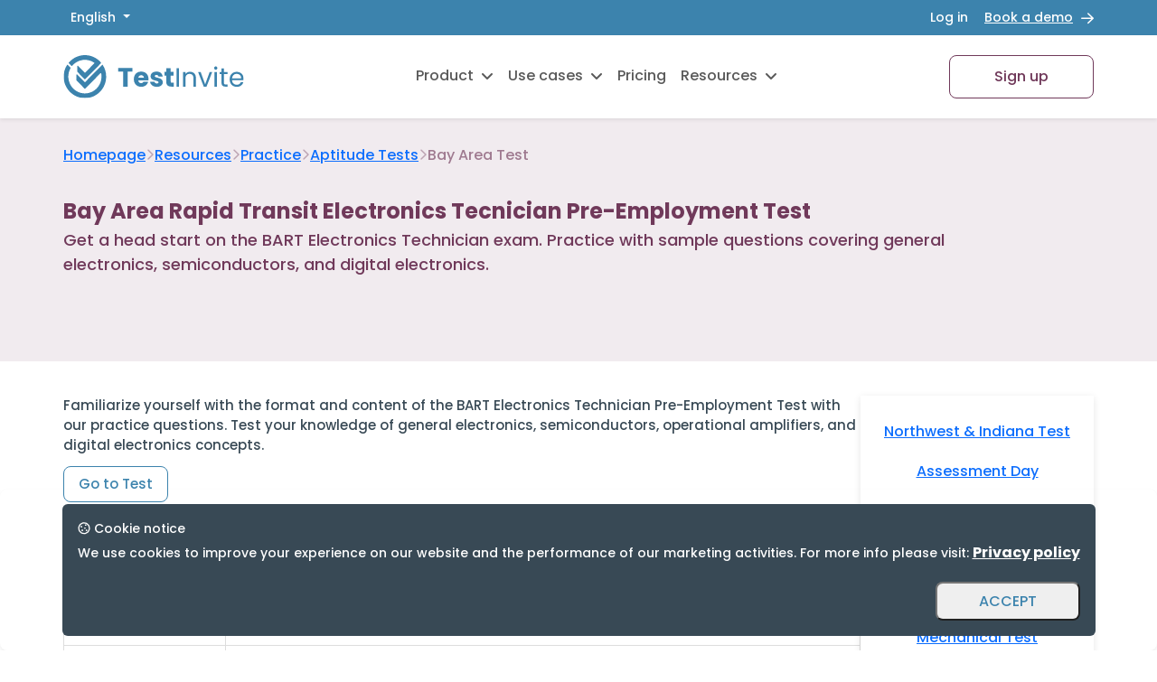

--- FILE ---
content_type: text/html; charset=utf-8
request_url: https://www.testinvite.com/dy/en/pages/practice/bart-aptitude-test
body_size: 13978
content:





<!DOCTYPE html>
<html lang="en">
  <head>
    

  


<title>BART Electronics Technician Free Test Practice | Sample Questions</title>



<meta name="description" content="Get a head start on the BART Electronics Technician exam. Practice with sample questions covering general electronics, semiconductors, and digital electronics.">






<link rel="icon" type="image/x-icon" href="/tif/gb/media/testinvite-favicon.webp">





  <meta property="og:type" content="article"/>


  <meta property="og:title" content="Bay Area Rapid Transit Electronics Tecnician Pre-Employment Test"/>


  <meta property="og:description" content="Get a head start on the BART Electronics Technician exam. Practice with sample questions covering general electronics, semiconductors, and digital electronics."/>



  <meta name="author" content="Oya Gücer Kay"/>


  <meta property="article:published_time" content="2024-03-13T10:37:38.000Z"/>

<meta charset="utf-8"/>
<meta name="viewport" content="width=device-width, initial-scale=1"/>

<!-- FONTS --> 
<link rel="preconnect" href="https://fonts.googleapis.com">
<link rel="preconnect" href="https://fonts.gstatic.com" crossorigin>
<link href="https://fonts.googleapis.com/css2?family=Poppins:wght@500;700&display=swap" rel="stylesheet">


<link rel="preload" href="/tif/gb/style/fontawesome/pro-6.7.1-web/webfonts/fa-solid-900.woff2" as="font" type="font/woff2" crossorigin>
<link
  rel="stylesheet"
  href="/tif/gb/style/fontawesome/pro-6.7.1-web/css/all.min.css"
  media="print"
  onload="this.media='all'">


  

<link href="/sass/locale/main.css" rel="stylesheet"/>
<link rel="stylesheet" href="/product/app-resources/static/style/editorjs-html-content2.css" media="print" onload="this.media='all'" defer>
<script src="/lang/assets/scripts/test-invite-scripts.js" defer></script>

<!-- Google Tag Manager -->
<script>
    (function (w, d, s, l, i) {
        w[l] = w[l] || [];
        w[l].push({'gtm.start': new Date().getTime(), event: 'gtm.js'});
        var f = d.getElementsByTagName(s)[0],
            j = d.createElement(s),
            dl = l != 'dataLayer'
                ? '&l=' + l
                : '';
        j.async = true;
        j.src = 'https://www.googletagmanager.com/gtm.js?id=' + i + dl;
        f.parentNode.insertBefore(j, f);
    })(window, document, 'script', 'dataLayer', 'GTM-NMT4BMQ');
</script>
<!-- End Google Tag Manager -->
<!-- ZET EVENT TRACKING LIB -->
<script>

function bTagManagerEvent(action = "lead", map = {}) {
    let event = Object
        .assign({}, map, {event: action})
        console
        .log(`Pushing event (${
            event.event
        }) into dataLayer`)
        console
        .log(event)
    dataLayer
    .push(event)
}

function bCapterraEvent() {
    console.log("Submitting Capterra Tracking")
    var capterra_vkey = '623db521b41b34470f68c2558a214bd0',
        capterra_vid = '2129328',
        capterra_prefix = (
            ('https:' == document.location.protocol)
            ? 'https://ct.capterra.com'
            : 'http://ct.capterra.com');
    (function () {
        var ct = document.createElement('script');
        ct.type = 'text/javascript';
        ct.async = true;
        ct.src = capterra_prefix + '/capterra_tracker.js?vid=' + capterra_vid + '&vkey=' + capterra_vkey;
        var s = document.getElementsByTagName('script')[0];
        s.parentNode.insertBefore(ct, s);
    })();
    console.log("End of submission")
}

function bFacebookEvent(value) {
    fbq('track', 'Lead', {
        value: value,
        currency: 'USD'
    });
}

function getGoogleClientID() {
    let dl = window.dataLayer || [];
    let items = dl.filter(function (item) {
        return item.h && item.h.event == 'gtagApiGet'
    })
    if (items.length == 0) 
        return ""
     else 
        return items[0]
            .h
            .gtagApiResult
            .client_id
    
}
</script>
     

    

    
        
    
        
    
        
    
        
    
        
    


    <!-- DEFAULT -->
    


    <!-- SCHEMA DEFINITIONS -->
    
    
    
    
    
  

    
     
    
<script type="application/ld+json">
    {
    "@context": "https://schema.org",
    "@type": "BreadcrumbList",
    "itemListElement": [
        
            {
                "@type": "ListItem",
                "position": 1,
                "name": "Homepage",
                "item": "https://www.testinvite.com"
            },
        
            {
                "@type": "ListItem",
                "position": 2,
                "name": "Resources",
                "item": "https://www.testinvite.com/lang/en/resources.html"
            },
        
            {
                "@type": "ListItem",
                "position": 3,
                "name": "Practice",
                "item": "https://www.testinvite.com/dy/en/pages/practice"
            },
        
            {
                "@type": "ListItem",
                "position": 4,
                "name": "Aptitude Tests",
                "item": "https://www.testinvite.com/dy/en/pages/practice/category/aptitude-tests"
            },
        
            {
                "@type": "ListItem",
                "position": 5,
                "name": "Bay Area Test"
                
            }
        
    ]
    }
</script>


     
  <script type="application/ld+json">
      
  </script>

     
  

    

    
  </head>
  
  
  <body>
    <!-- Google Tag Manager (noscript) -->
<noscript><iframe src="https://www.googletagmanager.com/ns.html?id=GTM-NMT4BMQ" height="0" width="0"  title="Google tag manager iframe"
        style="display:none;visibility:hidden"></iframe></noscript>
<!-- End Google Tag Manager (noscript) --> 
    
  <div class="position-relative" id="header-section-wrapper">
    <div class="w-100 header-container" id="header-container">
      <div class="bg-primary-500">
        <div class="container gx-0">
          
    <div class="w-100 d-flex justify-content-between align-items-center py-1" style="min-height: 32px; ">
        <div>
            
  <div id="select-language">
    <div class="dropdown-item-text bg-transparent  fw-bold border-none" style="box-shadow:none;">
      <button class="btn btn-sm dropdown-toggle fw-medium" style="border: none !important; color: white" type="button" data-bs-toggle="dropdown" aria-expanded="false">
        English
      </button>
      <ul class="dropdown-menu p-4" style="min-width: 100px;">
        <li>
          <a class="dropdown-item bg-transparent active" href="/">English</a>
        </li>
        <li>
          <a class="dropdown-item bg-transparent " href="/lang/es/index.html">Español</a>
        </li>
        <li>
          <a class="dropdown-item bg-transparent " href="/lang/fr/index.html">Français
          </a>
        </li>
        <li>
          <a class="dropdown-item bg-transparent " href="/lang/bg/index.html">Български</a>
        </li>
        <li>
          <a class="dropdown-item bg-transparent " href="/lang/tr/index.html">Türkçe</a>
        </li>
      </ul>
    </div>
  </div>

        </div>
        <div class="ti-flex-center">
            <a
                href="/lms/signin?lang=en"
                target="_blank"
                class="btn btn-sm"
                style="color: white; font-weight: 500;"
                title="Log into your TestInvite account">
                Log in</a>
            <a
                href="/lang/en/book-a-demo.html"
                class="btn btn-sm  fw-medium  ti-flex-center d-xxl-none"
                style="color: white;text-decoration: underline;"
                title="Book a demo with a TestInvite's sales representative">
                Book a demo
            </a>
                <i class="fa-regular fa-arrow-right d-none d-sm-block  d-xxl-none" style="color:white;"></i>
        </div>
    </div>

        </div>
      </div>
      <div class="navbar navbar-expand-lg shadow-sm bg-white w-100">
        <div class="navbar-wrapper d-flex justify-content-between align-items-center w-100 container gx-lg-0 t4-medium fw-medium
            align-content-center">
          <div class="  ">
            <a href="/" title="TestInvite Homepage">
              <img
                class="max-w-200  d-none d-lg-block"
                src="/tif/gb/media/testinvite-logo-primary.svg"
                alt="TestInvite Logo"
                title="TestInvite's Primary Logo"/>
              <img
                src="/tif/gb/media/testinvite-favicon.svg"
                alt="TestInvite Logo"
                title="TestInvite's Primary Logo"
                class="max-w-50 d-lg-none"/>
            </a>
          </div>
          <div class="collapse navbar-collapse" id="navbar-content" style="flex-grow: 0;">
            <ul class="navbar-nav mr-auto t3-medium fw-medium ">
              <li class="nav-item dropdown dropdown-mega active">
                <a href="#" class="nav-link ti-flex-center" title="TestInvite's Products">
                  Product
                  <i class="fa-solid fa-angle-down d-block" style="padding-left: 8px;"></i>
                  <i class="fa-solid fa-angle-up d-none" style="padding-left: 8px;"></i>
                </a>
                <div class="dropdown-menu mega-menu-hover border-0 d-none bg-white">
                  <div class="bg-white mega-content ">
                    <div class="bg-white">
  <div class="w-100 ti-flex-center" id="new-mega-menu">
    <div class="bg-white">
      <div class="mega-menu-wrapper">
        <div class="grid-layout">
          <div>
            <ul>
              
                <li>
                  <a
                    href="/lang/en/exam-maker.html"
                    class="text-decoration-none t2-medium text-tertiary-500"
                    style="list-style-type: none;  ">
                    <i class="fa-regular fa-file-pen p-2 rounded-5"></i>
                    Create Custom Exam
                  </a>
                </li>
              
                <li>
                  <a
                    href="/dy/en/pages/distinctive-features/linear-on-the-fly-testing"
                    class="text-decoration-none t2-medium text-tertiary-500"
                    style="list-style-type: none;  ">
                    <i class="fa-regular fa-shuffle p-2 rounded-5"></i>
                    Linear On-the-fly Testing
                  </a>
                </li>
              
                <li>
                  <a
                    href="/dy/en/pages/distinctive-features/insightful-assessments"
                    class="text-decoration-none t2-medium text-tertiary-500"
                    style="list-style-type: none;  ">
                    <i class="fa-regular fa-sitemap p-2 rounded-5"></i>
                    Insightful Assessments
                  </a>
                </li>
              
                <li>
                  <a
                    href="/dy/en/pages/distinctive-features/creating-multidimensional-exams"
                    class="text-decoration-none t2-medium text-tertiary-500"
                    style="list-style-type: none;  ">
                    <i class="fa-regular fa-layer-group p-2 rounded-5"></i>
                    Multidimensional Exams
                  </a>
                </li>
              
                <li>
                  <a
                    href="/lang/en/secure-online-exams.html"
                    class="text-decoration-none t2-medium text-tertiary-500"
                    style="list-style-type: none;  ">
                    <i class="fa-regular fa-shield-check p-2 rounded-5"></i>
                    Online Exam Security
                  </a>
                </li>
              
            </ul>
          </div>
          <div>
            <ul>
              
                <li>
                  <a
                    href="/dy/en/pages/distinctive-features/large-scale-assessments"
                    class="text-decoration-none t2-medium   text-tertiary-500   "
                    style="list-style-type: none;">
                    <i class="fa-regular fa-people-group p-2 rounded-5"></i>
                    Large-scale Assessments
                  </a>
                </li>
              
                <li>
                  <a
                    href="/dy/en/pages/distinctive-features/assessment-workflows"
                    class="text-decoration-none t2-medium   text-tertiary-500   "
                    style="list-style-type: none;">
                    <i class="fa-regular fa-arrow-progress p-2 rounded-5"></i>
                    Assessment Workflows
                  </a>
                </li>
              
                <li>
                  <a
                    href="/dy/en/pages/distinctive-features/tailored-reporting"
                    class="text-decoration-none t2-medium   text-tertiary-500   "
                    style="list-style-type: none;">
                    <i class="fa-regular fa-chart-pie p-2 rounded-5"></i>
                    Tailored Reporting
                  </a>
                </li>
              
                <li>
                  <a
                    href="/dy/en/pages/distinctive-features/question-banking"
                    class="text-decoration-none t2-medium   text-tertiary-500   "
                    style="list-style-type: none;">
                    <i class="fa-regular fa-database p-2 rounded-5"></i>
                    Effective Question Banking
                  </a>
                </li>
              
            </ul>
          </div>
        </div>
      </div>
    </div>
  </div>
</div>
                  </div>
                </div>
              </li>
              <div class="resources-list border-0" style="padding-bottom: 3px;">
                <li class="nav-item">
                  <a href="/dy/en/pages/use-cases" class="nav-link inline-block ti-flex-center " style="cursor: pointer;">
                    Use cases
                    <i class="fa-solid fa-angle-down d-block" style="padding-left: 8px;"></i>
                    <i class="fa-solid fa-angle-up d-none" style="padding-left: 8px;"></i>
                  </a>
                  <ul class="shadow dropdown-menu d-none resources-list-hover bg-white">
                    
  <div style="grid-template-columns: 1fr 1fr; gap: 8px; display: grid;">
    <ul
      class="p-0"
      style="gap: 20px; display: grid; list-style-type: none; color: #384955; font-weight:500;  margin: 0;">
      <li
        id="resources-item"
        class="d-grid"
        style="gap: 20px;background: white;color: #384955; font-weight: 500; line-height: normal; margin: 0;">
        
          <a class="dropdown-item t2-medium text-tertiary-500 m-0" href="/lang/en/solutions/hiring-assessments.html" >
            <i style=" width:34px;height:34px;text-align:center" class="fa-regular fa-user-tie p-2 rounded-5"></i>
            Hiring assessments
          </a>
        
          <a class="dropdown-item t2-medium text-tertiary-500 m-0" href="/lang/en/solutions/english-level-tests.html" >
            <i style=" width:34px;height:34px;text-align:center" class="fa-regular fa-language p-2 rounded-5"></i>
            English assessments
          </a>
        
          <a class="dropdown-item t2-medium text-tertiary-500 m-0" href="/lang/en/solutions/training-assessments.html" >
            <i style=" width:34px;height:34px;text-align:center" class="fa-regular fa-head-side-gear p-2 rounded-5"></i>
            Training assessments
          </a>
        
          <a class="dropdown-item t2-medium text-tertiary-500 m-0" href="/dy/en/pages/use-cases/online-admission-exams" >
            <i style=" width:34px;height:34px;text-align:center" class="fa-regular fa-list-ol p-2 rounded-5"></i>
            Admission exams
          </a>
        
          <a class="dropdown-item t2-medium text-tertiary-500 m-0" href="/dy/en/pages/use-cases/competitive-exams" >
            <i style=" width:34px;height:34px;text-align:center" class="fa-regular fa-trophy p-2 rounded-5"></i>
            Competition exams
          </a>
        
      </li>
    </ul>
    <ul
      class="p-0"
      style="display: grid; list-style-type: none; color: #384955; font-weight: 500; gap: 20px; height: fit-content;">
      <li
        id="resources-item"
        class="d-grid"
        style="gap: 20px;background: white;color: #384955; font-weight: 500; line-height: normal; margin: 0;">
        
          <a class="dropdown-item  t2-medium text-tertiary-500 m-0" href="/dy/en/pages/use-cases/certification-exams" >
            <i style=" width:34px;height:34px;text-align:center" class="fa-regular fa-file-certificate p-2 rounded-5"></i>
            Certification exams
          </a>
        
          <a class="dropdown-item  t2-medium text-tertiary-500 m-0" href="/dy/en/pages/use-cases/vocational-training-assessments" >
            <i style=" width:34px;height:34px;text-align:center" class="fa-regular fa-chart-user p-2 rounded-5"></i>
            Vocational training
          </a>
        
          <a class="dropdown-item  t2-medium text-tertiary-500 m-0" href="/dy/en/pages/use-cases/test-preparation-center" >
            <i style=" width:34px;height:34px;text-align:center" class="fa-regular fa-clipboard-list-check p-2 rounded-5"></i>
            Test prep centers
          </a>
        
          <a class="dropdown-item  t2-medium text-tertiary-500 m-0" href="/dy/en/pages/use-cases/mass-hiring" >
            <i style=" width:34px;height:34px;text-align:center" class="fa-regular fa-screen-users p-2 rounded-5"></i>
            Mass hiring
          </a>
        
          <a class="dropdown-item  t2-medium text-tertiary-500 m-0" href="/lang/en/aptitude-tests.html" >
            <i style=" width:34px;height:34px;text-align:center" class="fa-regular fa-brain p-2 rounded-5"></i>
            Aptitude tests
          </a>
        
          <a class="dropdown-item  t2-medium text-tertiary-500 m-0" href="/dy/en/pages/use-cases/hiring-young-talent" >
            <i style=" width:34px;height:34px;text-align:center" class="fa-regular fa-chart-user p-2 rounded-5"></i>
            Young Talent Assessments
          </a>
        
      </li>
    </ul>
  </div>

                  </ul>
                </li>
              </div>
              <li class="nav-item">
                <a class="nav-link" aria-current="page" href="/lang/en/pricing.html" title="TestInvite's Pricing">
                  Pricing
                </a>
              </li>
              <div class="resources-list border-0" style="padding-bottom: 3px;">
                <li class="nav-item">
                  <a
                    class="nav-link inline-block ti-flex-center"
                    href=" /lang/en/resources.html"
                    title="TestInvite's Resources">
                    Resources
                    <i class="fa-solid fa-angle-down d-block" style="padding-left: 8px;"></i>
                    <i class="fa-solid fa-angle-up d-none" style="padding-left: 8px;"></i>
                  </a>
                  <ul class="shadow dropdown-menu d-none resources-list-hover bg-white">
                    
    <li
        id="resources-item"
        class="d-grid"
        style="gap: 20px;background: white;color: #384955;  font-weight: 500;  margin: 0;">
        
            <a class="dropdown-item text-decoration-none btn t2-medium text-tertiary-500 m-0" href="/dy/en/pages/guide" >
                <i style=" width:34px;height:34px;text-align:center" class="fa-regular fa-book p-2 rounded-5"></i>
                Guide
            </a>
        
            <a class="dropdown-item text-decoration-none btn t2-medium text-tertiary-500 m-0" href="https://www.youtube.com/c/testinvite"  target="_blank" >
                <i style=" width:34px;height:34px;text-align:center" class="fa-brands fa-youtube p-2 rounded-5"></i>
                Video tutorials
            </a>
        
            <a class="dropdown-item text-decoration-none btn t2-medium text-tertiary-500 m-0" href="/dy/en/pages/case-studies" >
                <i style=" width:34px;height:34px;text-align:center" class="fa-regular fa-medal p-2 rounded-5"></i>
                Case studies
            </a>
        
            <a class="dropdown-item text-decoration-none btn t2-medium text-tertiary-500 m-0" href="/dy/en/pages/blog" >
                <i style=" width:34px;height:34px;text-align:center" class="fa-regular fa-blog p-2 rounded-5"></i>
                Blog
            </a>
        
            <a class="dropdown-item text-decoration-none btn t2-medium text-tertiary-500 m-0" href="/dy/en/pages/tutorials/category/demo-assessments" >
                <i style=" width:34px;height:34px;text-align:center" class="fa-regular fa-flask p-2 rounded-5"></i>
                Demo assessments
            </a>
        
            <a class="dropdown-item text-decoration-none btn t2-medium text-tertiary-500 m-0" href="/lang/en/solutions/talent-assessment/tests" >
                <i style=" width:34px;height:34px;text-align:center" class="fa-regular fa-print-magnifying-glass p-2 rounded-5"></i>
                Hiring test library
            </a>
        
            <a class="dropdown-item text-decoration-none btn t2-medium text-tertiary-500 m-0" href="/dy/en/pages/faq" >
                <i style=" width:34px;height:34px;text-align:center" class="fa-regular fa-messages-question p-2 rounded-5"></i>
                FAQ
            </a>
        
    </li>

                  </ul>
                </li>
              </div>
            </ul>
          </div>
          <div class="d-none d-lg-block">
            <div class="gap-2 d-flex ">
              <a
                href="/lms/signup?lang=en"
                target="_blank"
                class="ti-btn-secondary-outline  text-decoration-none"
                title="Register a new TestInvite account">
                Sign up
              </a>
              <span class=" d-none d-xxl-block">
                <a
                  href="/lang/en/book-a-demo.html"
                  class="btn ti-btn-primary "
                  title="Book a demo with a TestInvite's sales representative">
                  Book a demo
                </a>
              </span>
            </div>
          </div>
          <button v-if="accordion" @click="show" class="d-block d-lg-none border-0 border-none bg-white button-burger-menu">
            <i class="fa-regular fa-xmark-large"></i>
          </button>
          <button v-else="v-else" @click="show" class="d-block d-lg-none border-0 border-none bg-white button-burger-menu">
            <i class="fa-solid fa-bars"></i>
          </button>
        </div>
        
  <div
    v-if="accordion"
    id="accordionMenu"
    class="accordion w-100 d-block d-lg-none"
    style=" background: white ;visibility: hidden;">
    <div
      class="accordion accordion-flush w-100 h-100 container gx-lg-0"
      id="accordionFlushExample"
      >
      <div class="accordion-item" style=" background-color: white;">
        <h2 class="accordion-header" id="flush-headingHeaderOne">
          <button
            class=" t4-medium accordion-button collapsed"
            type="button"
            style="padding: 24px 0 24px 8px;  color:#384955; border-bottom: 2px solid #384955;"
            data-bs-toggle="collapse"
            data-bs-target="#flush-collapseHeaderOne"
            aria-expanded="false"
            aria-controls="flush-collapseHeaderOne">
            Product 
          </button>
        </h2>
        <div
          id="flush-collapseHeaderOne"
          class="accordion-collapse collapse"
          aria-labelledby="flush-headingHeaderOne"
          data-bs-parent="#accordionFlushExample">
          <div class="accordion-body" style="overflow: hidden; overflow-y: auto;    height: 500px;">
            <div class="h-100 d-grid accordion-body-wrapper">
               
              <div class="">
                
                <div class="list-group" style=" background-color: white;">
                  
                    <a
                      href="/lang/en/exam-maker.html"
                      class="list-group-item t4-medium d-flex justify-content-start align-items-center gap-2  lh-base fst-normal">
                      <i class="fa-regular fa-file-pen p-2 rounded-5"></i>
                      Create custom exam
                    </a>
                  
                    <a
                      href="/dy/en/pages/distinctive-features/linear-on-the-fly-testing"
                      class="list-group-item t4-medium d-flex justify-content-start align-items-center gap-2  lh-base fst-normal">
                      <i class="fa-regular fa-shuffle p-2 rounded-5"></i>
                      Linear on-the-fly testing
                    </a>
                  
                    <a
                      href="/dy/en/pages/distinctive-features/insightful-assessments"
                      class="list-group-item t4-medium d-flex justify-content-start align-items-center gap-2  lh-base fst-normal">
                      <i class="fa-regular fa-sitemap p-2 rounded-5"></i>
                      Insightful assessments
                    </a>
                  
                    <a
                      href="/dy/en/pages/distinctive-features/creating-multidimensional-exams"
                      class="list-group-item t4-medium d-flex justify-content-start align-items-center gap-2  lh-base fst-normal">
                      <i class="fa-regular fa-layer-group p-2 rounded-5"></i>
                      Multidimensional exams
                    </a>
                  
                    <a
                      href="/lang/en/secure-online-exams.html"
                      class="list-group-item t4-medium d-flex justify-content-start align-items-center gap-2  lh-base fst-normal">
                      <i class="fa-regular fa-shield-check p-2 rounded-5"></i>
                      Online exam security
                    </a>
                  
                    <a
                      href="/dy/en/pages/distinctive-features/large-scale-assessments"
                      class="list-group-item t4-medium d-flex justify-content-start align-items-center gap-2  lh-base fst-normal">
                      <i class="fa-regular fa-people-group p-2 rounded-5"></i>
                      Large-scale assessments
                    </a>
                  
                    <a
                      href="/dy/en/pages/distinctive-features/assessment-workflows"
                      class="list-group-item t4-medium d-flex justify-content-start align-items-center gap-2  lh-base fst-normal">
                      <i class="fa-regular fa-arrow-progress p-2 rounded-5"></i>
                      Assessment workflows
                    </a>
                  
                    <a
                      href="/dy/en/pages/distinctive-features/tailored-reporting"
                      class="list-group-item t4-medium d-flex justify-content-start align-items-center gap-2  lh-base fst-normal">
                      <i class="fa-regular fa-chart-pie p-2 rounded-5"></i>
                      Tailored reporting
                    </a>
                  
                    <a
                      href="/dy/en/pages/distinctive-features/question-banking"
                      class="list-group-item t4-medium d-flex justify-content-start align-items-center gap-2  lh-base fst-normal">
                      <i class="fa-regular fa-database p-2 rounded-5"></i>
                      Effective question banking
                    </a>
                  
                </div>
              </div>

            </div>
          </div>
        </div>
      </div>
      <div class="accordion-item" style=" background-color: white;">
        <h2 class="accordion-header">
          <a
           href="/lang/en/pricing.html"
            style="padding: 24px 0 24px 8px; color:#384955; "
            class="t4-medium accordion-button accordion-link   border-none border-0">
            Pricing
          </a>
        </h2>
      </div>
      <div class="accordion-item" style=" background-color: white;">
        <h2 class="accordion-header" id="flush-headingHeaderThree" >
          <button
            class="accordion-button collapsed t4-medium"
            type="button"
            style="padding: 24px 0 24px 8px;color:#384955;
             border-bottom: 2px solid #384955; 
             border-top:    2px solid #384955;"
            data-bs-toggle="collapse"
            data-bs-target="#flush-collapseHeaderThree"
            aria-expanded="false"
            aria-controls="flush-collapseHeaderThree">
            Resources
          </button>
        </h2>
        <div
          id="flush-collapseHeaderThree"
          class="accordion-collapse collapse"
          aria-labelledby="flush-headingHeaderThree"
          data-bs-parent="#accordionFlushExample">
          <div class="accordion-body py-0">
            <div class="my-3 " style=" color:#384955">All Resources</div>
            <div class="rounded-3" style="background-color: white;">
              <ul class="border-0 t2-medium border-0 p-0" style="list-style-type: none; gap: 50px;">
                <li>
                  
                    <a class="dropdown-item t4-medium list-group-item" href="/dy/en/pages/guide">
                      <i class="fa-regular fa-book p-2 rounded-5"></i>
                      Guide
                    </a>
                  
                    <a class="dropdown-item t4-medium list-group-item" href="https://www.youtube.com/c/testinvite">
                      <i class="fa-brands fa-youtube p-2 rounded-5"></i>
                      Video tutorials
                    </a>
                  
                    <a class="dropdown-item t4-medium list-group-item" href="/dy/en/pages/case-studies">
                      <i class="fa-regular fa-medal p-2 rounded-5"></i>
                      Case studies
                    </a>
                  
                    <a class="dropdown-item t4-medium list-group-item" href="/dy/en/pages/blog">
                      <i class="fa-regular fa-blog p-2 rounded-5"></i>
                      Blog
                    </a>
                  
                    <a class="dropdown-item t4-medium list-group-item" href="/dy/en/pages/tutorials/category/demo-assessments">
                      <i class="fa-regular fa-flask p-2 rounded-5"></i>
                      Demo assessments
                    </a>
                  
                    <a class="dropdown-item t4-medium list-group-item" href="/lang/en/solutions/talent-assessment/tests">
                      <i class="fa-regular fa-print-magnifying-glass p-2 rounded-5"></i>
                      Hiring test library
                    </a>
                  
                    <a class="dropdown-item t4-medium list-group-item" href="/dy/en/pages/faq">
                      <i class="fa-regular fa-messages-question p-2 rounded-5"></i>
                      Faq
                    </a>
                  
                </li>
              </ul>
            </div>
          </div>
        </div>
      </div>
      <div class="accordion-item" style=" background-color: white;">
        <h2 class="accordion-header" id="flush-headingHeaderFour">
          <button
            class="accordion-button collapsed t4-meidum"
            type="button"
            style="padding: 24px 0 24px 8px;color:#384955;
             border-bottom: 2px solid #384955; 
        "
            data-bs-toggle="collapse"
            data-bs-target="#flush-collapseHeaderFour"
            aria-expanded="false"
            aria-controls="flush-collapseHeaderFour">
           Use cases
          </button>
        </h2>
        <div
          id="flush-collapseHeaderFour"
          class="accordion-collapse collapse"
          aria-labelledby="flush-headingHeaderFour"
          data-bs-parent="#accordionFlushExample">
          <div class="accordion-body " style="overflow: hidden; overflow-y: auto;    height: 300px;">
       
            <div class="rounded-3 accordion-body-wrapper" style="background-color: white;">
              <ul class="border-0 t2-medium border-0 p-0" style="list-style-type: none; gap: 50px;">
                <li>
                  
                    <a class="dropdown-item t4-medium list-group-item" href="/lang/en/solutions/hiring-assessments.html">
                      <i class="fa-regular fa-user-tie p-2 rounded-5"></i>
                      Hiring assessments 
                    </a>
                  
                    <a class="dropdown-item t4-medium list-group-item" href="/lang/en/solutions/english-level-tests.html">
                      <i class="fa-regular fa-language p-2 rounded-5"></i>
                      English assessments 
                    </a>
                  
                    <a class="dropdown-item t4-medium list-group-item" href="/lang/en/solutions/training-assessments.html">
                      <i class="fa-regular fa-head-side-gear p-2 rounded-5"></i>
                      Training assessments 
                    </a>
                  
                    <a class="dropdown-item t4-medium list-group-item" href="/dy/en/pages/use-cases/online-admission-exams">
                      <i class="fa-regular fa-list-ol p-2 rounded-5"></i>
                      Admission exams 
                    </a>
                  
                    <a class="dropdown-item t4-medium list-group-item" href="/dy/en/pages/use-cases/competitive-exams">
                      <i class="fa-regular fa-trophy p-2 rounded-5"></i>
                      Competition exams 
                    </a>
                  
                    <a class="dropdown-item t4-medium list-group-item" href="/dy/en/pages/use-cases/certification-exams">
                      <i class="fa-regular fa-file-certificate p-2 rounded-5"></i>
                      Certification exams 
                    </a>
                  
                    <a class="dropdown-item t4-medium list-group-item" href="/dy/en/pages/use-cases/vocational-training-assessments">
                      <i class="fa-regular fa-chart-user p-2 rounded-5"></i>
                      Vocational training 
                    </a>
                  
                    <a class="dropdown-item t4-medium list-group-item" href="/dy/en/pages/use-cases/test-preparation-center">
                      <i class="fa-regular fa-clipboard-list-check p-2 rounded-5"></i>
                      Test prep centers 
                    </a>
                  
                    <a class="dropdown-item t4-medium list-group-item" href="/dy/en/pages/use-cases/mass-hiring">
                      <i class="fa-regular fa-screen-users p-2 rounded-5"></i>
                      Mass hiring 
                    </a>
                  
                    <a class="dropdown-item t4-medium list-group-item" href="/lang/en/aptitude-tests.html">
                      <i class="fa-regular fa-brain p-2 rounded-5"></i>
                      Aptitude tests 
                    </a>
                  
                    <a class="dropdown-item t4-medium list-group-item" href="/dy/en/pages/use-cases/hiring-young-talent">
                      <i class="fa-regular fa-chart-user p-2 rounded-5"></i>
                      Young Talent Assessments 
                    </a>
                  
                </li>
              </ul>
            </div>
          </div>
        </div>
      </div>
    </div>
    <div style="padding: 48px 16px !important;">
      <div class="gap-2 ti-flex-center flex-column flex-md-row">
        <a href="/lms/signin?lang=en" class="ti-btn-primary text-decoration-none">
          Log in
        </a>
        <a href="/lms/signup?lang=en" target="_blank" class="ti-btn-secondary-outline text-decoration-none">
          Sign up
        </a>
      </div>
    </div>
  </div>

      </div>
    </div>
  </div>

     
    
  <div style="background-color:#F1EBEF;color:#70395A;">
    
    <nav class="container px-2 px-md-0   breadcrumb-secondary ">
        
            
                <a   href="/">Homepage</a>
                
                    <span>
                        <i class="fa-regular fa-angle-right"></i>
                    </span>
                
            
        
            
                <a   href="/lang/en/resources.html">Resources</a>
                
                    <span>
                        <i class="fa-regular fa-angle-right"></i>
                    </span>
                
            
        
            
                <a   href="/dy/en/pages/practice">Practice</a>
                
                    <span>
                        <i class="fa-regular fa-angle-right"></i>
                    </span>
                
            
        
            
                <a   href="/dy/en/pages/practice/category/aptitude-tests">Aptitude Tests</a>
                
                    <span>
                        <i class="fa-regular fa-angle-right"></i>
                    </span>
                
            
        
            
                <span  href="">Bay Area Test</span>
                
            
        
    </nav>
  

    
      <div class="container d-flex flex-column gap-2 px-2 px-md-0 py-4" style="min-height:200px">
        <div style="max-width: 1000px">
          <h1 class="h5 text-secondary-500">Bay Area Rapid Transit Electronics Tecnician Pre-Employment Test</h1>
          <div class="t4-regular mb-4">Get a head start on the BART Electronics Technician exam. Practice with sample questions covering general electronics, semiconductors, and digital electronics.</div>
        </div>
        <div class="w-100">
          
        </div>
      </div>
    
  </div>
  <div id="page" class="container gx-0 flex-column" style="margin-top: -10px">
    <div class="d-flex position-relative" style="margin-top: 48px;gap:120px;">
      <div class="mt-lg-0 mt-5 w-100">
        <div class="col-lg-12">
          <div>





        <div class="editorjs_html"><p style="text-align: left">Familiarize yourself with the format and content of the BART Electronics Technician Pre-Employment Test with our practice questions. Test your knowledge of general electronics, semiconductors, operational amplifiers, and digital electronics concepts.</p><a class="editorjs_button" href="https://www.testinvite.com/assessment/task/nnkrB5VJre8gxjYL73vD?lang=en" target="_blank">Go to Test</a><h2>Test details</h2>
          <table class="editorjs_table"> 
              <thead class="editorjs_table_thead" style="text-align: left;">
                  
              </thead>
              <tbody class="editorjs_table_tbody">
                  <tr class="editorjs_table_tr"><td class="editorjs_table_td"><b>Number of Questions</b></td><td class="editorjs_table_td">10 in total</td></tr><tr class="editorjs_table_tr"><td class="editorjs_table_td"><b>Time Limit</b></td><td class="editorjs_table_td">30 minutes</td></tr><tr class="editorjs_table_tr"><td class="editorjs_table_td"><b>Topics</b></td><td class="editorjs_table_td">General Electronics Knowledge, Semiconductors &amp; Operational Amplifiers, Basic Digital Electronics</td></tr>
              </tbody>
              </table><p style="text-align: left">Our electronics aptitude test includes 10 questions in total. The questions evaluate general electronics, basic digital electronics, semiconductors, and operational amplifiers skills. You are expected to complete the test within 30 minutes. Once you complete the test, you'll get a report that includes questions, your answers, and areas where you need to improve.</p><h2>Who should take the sample BART exam?</h2><p style="text-align: left">A sample BART exam can be useful for a variety of individuals:</p><ul><li> <b>Individuals applying for positions at BART or other electronics companies</b>: The practice test will help you familiarize yourself with the types of questions and challenges you'll face on the actual exam. </li><ul></ul><li> <b>Recent graduates aiming for internships or entry-level positions at BART or related industries</b>: Taking a sample BART exam is an excellent way to assess your readiness for the actual exam. The sample test allows you to assess your knowledge and skills in a low-pressure environment before the real test. </li><ul></ul><li> <b>Students undergoing vocational training at Bart or related industries</b>: It can provide valuable insights into the real-world applications of your coursework. The practice exam helps connect what you’ve learned in training to the technical skills needed for the job. </li><ul></ul></ul><h2>Benefits of taking the sample BART&nbsp; exam</h2><p style="text-align: left">Taking a sample BART exam offers several benefits:</p><ul><li> <b>Helps you get used to the structure and types of questions you’ll encounter on the actual exam</b>: The more familiar you are with the exam format and content, the less anxious you’re likely to feel when taking the actual test. </li><ul></ul><li> <b>Help you pinpoint areas where you may need further study</b>: This allows you to focus your preparation on the topics that need the most attention, ensuring that you're well-prepared for the exam. </li><ul></ul><li> <b>Allows you to practice pacing yourself</b>: It helps you manage your time effectively during the real exam. Developing this skill through practice can help you avoid the common pitfall of running out of time. </li><ul></ul><li> <b>Increases your likelihood of passing the actual BART exam</b>: Through repeated practice, you'll not only become more familiar with the content but also improve your test-taking strategies, making it more likely that you'll get a passing score. </li><ul></ul></ul><h2>What kind of tailored exam features are implemented in this test?</h2><p style="text-align: left">The exam page is designed with multimedia content. TestInvite's page editor offers <a href="https://www.testinvite.com/lang/en/exam-maker.html">customized exam</a> features by allowing easy integration of questions and various media types, including images, audio, video, and rich content like mathematical formulas. You can arrange these elements flexibly within the page layout and choose from multiple page configurations, such as placing content on one side and questions on the other, offering versatile options for exam creation.</p></div>

</div>
          
          <div id="accordion-category">
            
              
    <!-- Acordion Start -->
    <div class="accordion " id="accordionExample">
        
    </div>
    <!-- Acordion End -->

            
          </div>
          
          
          <div style="border-top:2px solid #eee; margin-top:30px; padding-top:15px; margin-bottom: 75px;">
            
    

    <div style="
        color: #595959;
        display: grid;
        grid-gap: 5px 10px;
        grid-template-columns: auto auto 1fr;
        text-align: left;
        font-size: 12px;
        align-items: center;
        max-width: 300px;
    ">


        
            
            <i class="fa-regular fa-calendar"></i>
            <span>Created on</span>
            <span>2024/03/13</span>        

                            
                <i class="fa-regular fa-calendar"></i>
                <span>Updated on</span>
                <span>2025/09/03</span>                
            

        

        <i class="fa-regular fa-share"></i>
        <span>Share </span>
        <div>
         
            <a href="https://www.twitter.com/share?url=https://www.testinvite.com/dy/en/pages/practice/bart-aptitude-test" target="_blank" style="text-decoration: none; margin-right:10px;">
                <i class="fa-brands  fa-square-x-twitter fa-xl" style="color: #384955;"></i>
            </a>
        
            <a href="https://www.linkedin.com/sharing/share-offsite/?url=https://www.testinvite.com/dy/en/pages/practice/bart-aptitude-test" target="_blank" style="text-decoration: none; margin-right:10px;">
                <i class="fa-brands fa-linkedin fa-xl" style="color: #384955;"></i>
            </a>
        
            <a href="https://www.facebook.com/sharer/sharer.php?u=https://www.testinvite.com/dy/en/pages/practice/bart-aptitude-test" target="_blank" style="text-decoration: none; margin-right:10px;">
                <i class="fa-brands fa-square-facebook fa-xl" style="color: #384955;"></i>
            </a>
         
        </div>

    </div>




          </div>
          
          
          <!-- next/prev buttons -->
          <div id="blog-resource-category">
            
            
              
            
            
              
    
    <nav class="next-prev " aria-label="Page navigation">
        <ul class="pagination d-flex justify-content-end  align-items-center gap-4">
            <li class="next-prev-item">
                <a class="next-prev-a " href="/dy/en/pages/practice/shell-aptitude-test">
                    <i class="fa-regular fa-angle-left me-1 "></i>
                    Prev
                </a>
            </li>
            <li class="next-prev-item">
                <a class="next-prev-a  " href="/dy/en/pages/practice/mechanical-entry-test">
                    Next
                    <i class="fa-regular fa-angle-right ms-1"></i>
                </a>
            </li>
        </ul>
    </nav>

            
          </div>
        </div>
      </div>
      <!-- right  col start -->
      
  <nav class="d-block d-lg-none dropdown-container">
    
    <div class="dropdowndiv">
      <a
        class="dropdown-title btn btn-secondary dropdown-toggle"
        href="#"
        role="button"
        id="dropdownMenuLink"
        data-bs-toggle="dropdown"
        aria-expanded="false">
        Bay Area Test
      </a>
      <ul class="dropdown-menu" aria-labelledby="dropdownMenuLink">
        
          <li>
            <a href="/dy/en/pages/practice/category/aptitude-tests" class="page-p1 dropdown-item">Aptitude Tests</a>
          </li>
        
        
        
          <li class="">
            <a class="dropdown-item" href="/dy/en/pages/practice/northwestindiana-aptitutude-test">Northwest &amp; Indiana Test</a>
          </li>
        
          <li class="">
            <a class="dropdown-item" href="/dy/en/pages/practice/assessment-day-test-series">Assessment Day</a>
          </li>
        
          <li class="">
            <a class="dropdown-item" href="/dy/en/pages/practice/mckinsey-aptitude-test">McKinsey Test</a>
          </li>
        
          <li class="">
            <a class="dropdown-item" href="/dy/en/pages/practice/shell-aptitude-test">Shell Corp. Test</a>
          </li>
        
          <li class="page-active-child2">
            <a class="dropdown-item" href="/dy/en/pages/practice/bart-aptitude-test">Bay Area Test</a>
          </li>
        
          <li class="">
            <a class="dropdown-item" href="/dy/en/pages/practice/mechanical-entry-test">Mechanical Test</a>
          </li>
        
      </ul>
    </div>
    
    
  </nav>
  <nav style="max-width:270px;" class="text-center d-none d-lg-block d-lg-flex flex-column align-items-center sidenav">
    
    <div style="width: 100%; box-shadow: 0px 2px 8px 0px rgba(0, 0, 0, 0.10); padding: 18px 24px;">
      <ul class="page-ul p-0 mb-0 fw-bold">
        
      </ul>
      <ul class="d-flex flex-column page-ul p-0 ">
        
          <li class="">
            <a class="li" href="/dy/en/pages/practice/northwestindiana-aptitutude-test">Northwest &amp; Indiana Test</a>
          </li>
        
          <li class="">
            <a class="li" href="/dy/en/pages/practice/assessment-day-test-series">Assessment Day</a>
          </li>
        
          <li class="">
            <a class="li" href="/dy/en/pages/practice/mckinsey-aptitude-test">McKinsey Test</a>
          </li>
        
          <li class="">
            <a class="li" href="/dy/en/pages/practice/shell-aptitude-test">Shell Corp. Test</a>
          </li>
        
          <li class="page-active-child">
            <a class="li" href="/dy/en/pages/practice/bart-aptitude-test">Bay Area Test</a>
          </li>
        
          <li class="">
            <a class="li" href="/dy/en/pages/practice/mechanical-entry-test">Mechanical Test</a>
          </li>
        
      </ul>
    </div>
    
    
 <div class="d-none d-lg-flex flex-column justify-content-center align-items-center talk-div">
    <div class="d-flex flex-column justify-content-center align-items-center talk-div-child text-center ">
        <p class="h5" style="color: #3c83ad"> Talk to Sales!</p>
        <p class="t3-regular"> Want to learn more about TestInvite</p>
    </div>
    <a href="/lang/en/book-a-demo.html">
       Schedule a demo
    </a>
</div>


  </nav>

      <!-- right  col end -->
    </div>
    
      <div class="d-flex flex-column justify-content-center align-items-end text-center ">
        <a
          class="go-back-button d-flex justify-content-center align-items-center "
          href="/dy/en/pages/practice">
          <i class="fa-regular fa-arrow-left"></i>
          Go Back
        </a>
      </div>
    
  </div>
  
  <div id="section-20" >
    <div style="background:#3C83AD" class="py-6 py-lg-9" id="talk-bar">
      <div class="container  d-flex justify-content-between  align-items-center flex-wrap gap-16">
        <div class="text-start">
          <h2 class="  text-white  t5-medium">Talk to a representative</h2>
          
            <div class=" text-white   t3-regular">Discover how TestInvite can support your organization’s assessment goals</div>
          
        </div>
        <div class="d-flex flex-wrap flex-md-nowrap gap-6">
          <a
            href="/lang/en/book-a-demo.html"
            class="btn rounded-2 flex-center text-white ti-btn-primary-outline"
            title="">
            Book a demo
          </a>
          
        </div>
      </div>
    </div>
  </div>


    
  <footer id="footer-container" class="container-py container gx-lg-0">
    <div class="mb-9 d-none d-lg-block">
      <div class="d-flex justify-content-between align-items-start flex-wrap w-100 gap-6">
        <div class=" d-none d-lg-block">
          <div class="d-flex flex-column align-items-start">
            <div class="mb-2">
              <a href="/" class="d-flex align-items-center text-decoration-none">
                <img
                  class="w-100 h-auto"
                  src="/tif/gb/media/testinvite-logo-primary.svg"
                  alt="TestInvite Medium Primary Logo"
                  title="TestInvite's Medium Primary Logo"/>
              </a>
            </div>
            <div class="p-3 d-flex justify-content-between flex-column align-items-start gap-4 t1-regular">
              <div class="d-flex justify-content-center align-items-center gap-2 ">
                <i class="fa-regular fa-location-arrow"></i>
                USA / Türkiye
              </div>
              <a
                href="mailto: info@testinvite.com"
                class="text-decoration-none"
                style="color: #384955;"
                class="t1-regular  d-flex gap-2 justify-content-center align-items-center ">
                <i class="fa-regular fa-envelope"></i>
                info@testinvite.com
              </a>
              <div>
                
  <div id="select-language">
    <div class="dropdown-item-text bg-transparent  fw-bold border-none" style="box-shadow:none;">
      <button class="btn btn-sm dropdown-toggle fw-medium" style="border: none !important; color: white" type="button" data-bs-toggle="dropdown" aria-expanded="false">
        English
      </button>
      <ul class="dropdown-menu p-4" style="min-width: 100px;">
        <li>
          <a class="dropdown-item bg-transparent active" href="/">English</a>
        </li>
        <li>
          <a class="dropdown-item bg-transparent " href="/lang/es/index.html">Español</a>
        </li>
        <li>
          <a class="dropdown-item bg-transparent " href="/lang/fr/index.html">Français
          </a>
        </li>
        <li>
          <a class="dropdown-item bg-transparent " href="/lang/bg/index.html">Български</a>
        </li>
        <li>
          <a class="dropdown-item bg-transparent " href="/lang/tr/index.html">Türkçe</a>
        </li>
      </ul>
    </div>
  </div>

              </div>
            </div>
          </div>
        </div>
        <div class="gap-2 d-grid">
          <div class="t3-bold">
            <a href="/dy/en/pages/use-cases" class="text-decoration-none footer-list-hover">
              Use Cases
            </a>
          </div>
          <ul class="nav flex-column footer-hover  gap-2">
            
              <li class="nav-item">
                <a href="/lang/en/solutions/hiring-assessments.html" class=" t1-regular text-decoration-none text-black ">Hiring assessments</a>
              </li>
            
              <li class="nav-item">
                <a href="/lang/en/solutions/english-level-tests.html" class=" t1-regular text-decoration-none text-black ">English assessments</a>
              </li>
            
              <li class="nav-item">
                <a href="/lang/en/solutions/training-assessments.html" class=" t1-regular text-decoration-none text-black ">Training assessments</a>
              </li>
            
              <li class="nav-item">
                <a href="/dy/en/pages/use-cases/online-admission-exams" class=" t1-regular text-decoration-none text-black ">Admission exams</a>
              </li>
            
              <li class="nav-item">
                <a href="/dy/en/pages/use-cases/competitive-exams" class=" t1-regular text-decoration-none text-black ">Competition exams</a>
              </li>
            
              <li class="nav-item">
                <a href="/dy/en/pages/use-cases/certification-exams" class=" t1-regular text-decoration-none text-black ">Certification exams</a>
              </li>
            
              <li class="nav-item">
                <a href="/dy/en/pages/use-cases/vocational-training-assessments" class=" t1-regular text-decoration-none text-black ">Vocational training</a>
              </li>
            
              <li class="nav-item">
                <a href="/dy/en/pages/use-cases/test-preparation-center" class=" t1-regular text-decoration-none text-black ">Test prep centers</a>
              </li>
            
              <li class="nav-item">
                <a href="/dy/en/pages/use-cases/mass-hiring" class=" t1-regular text-decoration-none text-black ">Mass hiring</a>
              </li>
            
              <li class="nav-item">
                <a href="/lang/en/aptitude-tests.html" class=" t1-regular text-decoration-none text-black ">Aptitude tests</a>
              </li>
            
              <li class="nav-item">
                <a href="/dy/en/pages/use-cases/hiring-young-talent" class=" t1-regular text-decoration-none text-black ">Young Talent Assessments</a>
              </li>
            
          </ul>
        </div>
        <div class="gap-2 d-grid">
          <div class="t3-bold">
            <a href="/dy/en/pages/distinctive-features" class="text-decoration-none  footer-list-hover ">
              Distinctive Features
            </a>
          </div>
          <ul class="nav flex-column footer-hover gap-2">
            
              <li class="nav-item">
                <a href="/lang/en/exam-maker.html" class="t1-regular text-decoration-none text-black ">
                  Create Custom Exam
                </a>
              </li>
            
              <li class="nav-item">
                <a href="/dy/en/pages/distinctive-features/linear-on-the-fly-testing" class="t1-regular text-decoration-none text-black ">
                  Linear On-the-Fly Testing
                </a>
              </li>
            
              <li class="nav-item">
                <a href="/dy/en/pages/distinctive-features/insightful-assessments" class="t1-regular text-decoration-none text-black ">
                  Insightful assessments
                </a>
              </li>
            
              <li class="nav-item">
                <a href="/dy/en/pages/distinctive-features/creating-multidimensional-exams" class="t1-regular text-decoration-none text-black ">
                  Multidimensional exams
                </a>
              </li>
            
              <li class="nav-item">
                <a href="/lang/en/secure-online-exams.html" class="t1-regular text-decoration-none text-black ">
                  Online Exam Security
                </a>
              </li>
            
              <li class="nav-item">
                <a href="/dy/en/pages/distinctive-features/large-scale-assessments" class="t1-regular text-decoration-none text-black ">
                  Large-scale assessments
                </a>
              </li>
            
              <li class="nav-item">
                <a href="/dy/en/pages/distinctive-features/assessment-workflows" class="t1-regular text-decoration-none text-black ">
                  Assessment workflows
                </a>
              </li>
            
              <li class="nav-item">
                <a href="/dy/en/pages/distinctive-features/tailored-reporting" class="t1-regular text-decoration-none text-black ">
                  Tailored reporting
                </a>
              </li>
            
              <li class="nav-item">
                <a href="/dy/en/pages/distinctive-features/question-banking" class="t1-regular text-decoration-none text-black ">
                  Effective question banking
                </a>
              </li>
            
          </ul>
          <div class="t3-bold">
            <a href="/lang/en/pricing.html" class="text-decoration-none footer-list-hover ">
              Pricing
            </a>
          </div>
        </div>
        <div class="gap-2 d-grid">
          <div class="t3-bold">
            <a href="/dy/en/pages/company/category/legal" class="text-decoration-none footer-list-hover ">
              Legal
            </a>
          </div>
          <ul class="nav flex-column footer-hover gap-2">
            
              <li class="nav-item">
                <a href="/dy/en/pages/company/privacy-policy" class="t1-regular text-decoration-none text-black ">Privacy policy</a>
              </li>
            
              <li class="nav-item">
                <a href="/dy/en/pages/faq/gdpr-compliance" class="t1-regular text-decoration-none text-black ">GDPR compliance</a>
              </li>
            
              <li class="nav-item">
                <a href="/dy/en/pages/company/terms-and-conditions-for-the-supply-of-services" class="t1-regular text-decoration-none text-black ">Terms and conditions</a>
              </li>
            
              <li class="nav-item">
                <a href="/dy/en/pages/company/data-processing-addendum" class="t1-regular text-decoration-none text-black ">DPA</a>
              </li>
            
              <li class="nav-item">
                <a href="/dy/en/pages/company/website-terms-and-conditions" class="t1-regular text-decoration-none text-black ">Terms of use</a>
              </li>
            
              <li class="nav-item">
                <a href="/sitemap.xml" class="t1-regular text-decoration-none text-black ">Sitemap</a>
              </li>
            
          </ul>
        </div>
        <div class=" gap-2 d-grid">
          <div class="t3-bold">
            <a href="/dy/en/pages/company/category/about-us" class="text-decoration-none footer-list-hover ">
              About us
            </a>
          </div>
          <ul class="nav flex-column footer-hover gap-2">
            
              <li class="nav-item">
                <a href="/dy/en/pages/company/information"  class="t1-regular text-decoration-none text-black ">Company information</a>
              </li>
            
              <li class="nav-item">
                <a href="/dy/en/pages/company/our-services"  class="t1-regular text-decoration-none text-black ">Our services</a>
              </li>
            
              <li class="nav-item">
                <a href="/dy/en/pages/company/team"  class="t1-regular text-decoration-none text-black ">Team</a>
              </li>
            
              <li class="nav-item">
                <a href="/dy/en/pages/company/partnerships"  class="t1-regular text-decoration-none text-black ">Partnerships</a>
              </li>
            
              <li class="nav-item">
                <a href="/dy/en/pages/changelog"  class="t1-regular text-decoration-none text-black ">Changelog</a>
              </li>
            
              <li class="nav-item">
                <a href="/lang/en/contact-us.html"  class="t1-regular text-decoration-none text-black ">Contact us</a>
              </li>
            
              <li class="nav-item">
                <a href="/dy/en/pages/faq"  class="t1-regular text-decoration-none text-black ">FAQ</a>
              </li>
            
            <li class="nav-item">
              <a  style="cursor: pointer;" onclick="showBootstrapModal('popupNewsLetter')" class="t1-regular text-decoration-none text-black">Newsletter</a>
            </li>
          </ul>
        </div>
        <!--social icon -->
      </div>
      <div class="d-none d-lg-block mt-9">
        <div class="icon-bar d-flex justify-content-end align-items-center gap-4 align-self-stretch py-4  ">
          
            <a href="https://www.facebook.com/remoteassessmentsoftware" target="_blank">
              <i class="fa-brands fa-square-facebook fa-xl text-primary-500"></i>
            </a>
          
            <a href="https://www.instagram.com/testinvitecom/" target="_blank">
              <i class="fa-brands  fa-square-instagram fa-xl text-primary-500"></i>
            </a>
          
            <a href="https://api.whatsapp.com/send/?phone=905461555540&amp;text&amp;type=phone_number&amp;app_absent=0" target="_blank">
              <i class="fa-brands fa-square-whatsapp fa-xl text-primary-500"></i>
            </a>
          
            <a href="https://www.linkedin.com/company/testinvite" target="_blank">
              <i class="fa-brands fa-linkedin fa-xl fa-xl text-primary-500"></i>
            </a>
          
            <a href="https://twitter.com/testinvitecom" target="_blank">
              <i class="fa-brands fa-square-x-twitter fa-xl text-primary-500"></i>
            </a>
          
            <a href="https://www.youtube.com/c/testinvite" target="_blank">
              <i class="fa-brands fa-square-youtube  fa-xl text-primary-500"></i>
            </a>
          
        </div>
      </div>
    </div>
    <!-- footer mobil -->
    <div class="footer-mobile">
      <div class="mb-4 d-flex justify-content-between w-100 d-block d-lg-none ">
        <div class="d-flex flex-column align-items-start">
          <div class="text-center mb-2">
            <a href="/" class="d-flex align-items-center mb-3 text-decoration-none">
              <img
                class="w-100 h-auto"
                src="/tif/gb/media/testinvite-logo-primary.svg"
                alt="TestInvite Primary Small Logo"/>
            </a>
          </div>
          <div class="d-flex justify-content-between flex-column align-items-start gap-4" style="font-size: 12px;">
            <div class="  t2-regular  d-flex justify-content-center align-items-center gap-2 ">
              <i class="fa-regular fa-location-arrow"></i>
              USA / Türkiye
            </div>
            <a
              href="mailto:info@testinvite.com"
              class="text-decoration-none"
              style="color: #384955;"
              class=" t2-regular d-flex gap-2 justify-content-center align-items-center ">
              <i class="fa-regular fa-envelope"></i>
              info@testinvite.com
            </a>
          </div>
        </div>
        <div class="d-block d-lg-none h-100">
          <div class="d-flex flex-column justify-content-center align-items-center h-100">
            <div class="d-grid gap-6 mb-4" style="grid-template-columns: 1fr 1fr;">
              
                <a href="https://www.facebook.com/remoteassessmentsoftware" target="_blank">
                  <i class="fa-brands fa-square-facebook fa-xl text-primary-500"></i>
                </a>
              
                <a href="https://www.instagram.com/testinvitecom/" target="_blank">
                  <i class="fa-brands  fa-square-instagram fa-xl text-primary-500"></i>
                </a>
              
                <a href="https://api.whatsapp.com/send/?phone=905461555540&amp;text&amp;type=phone_number&amp;app_absent=0" target="_blank">
                  <i class="fa-brands fa-square-whatsapp fa-xl text-primary-500"></i>
                </a>
              
                <a href="https://www.linkedin.com/company/testinvite" target="_blank">
                  <i class="fa-brands fa-linkedin fa-xl fa-xl text-primary-500"></i>
                </a>
              
                <a href="https://twitter.com/testinvitecom" target="_blank">
                  <i class="fa-brands fa-square-x-twitter fa-xl text-primary-500"></i>
                </a>
              
                <a href="https://www.youtube.com/c/testinvite" target="_blank">
                  <i class="fa-brands fa-square-youtube  fa-xl text-primary-500"></i>
                </a>
              
            </div>
          </div>
        </div>
      </div>
      <div class="d-block d-lg-none footer-mobil-accordion">
        <div class="accordion accordion-flush" id="accordionFlushExample">
          <div class="accordion-item">
            <div class="accordion-header" id="flush-headingOneFooter">
              <button
                class="accordion-button border-bottom collapsed  footer-list-hover "
                type="button"
                data-bs-toggle="collapse"
                data-bs-target="#flush-collapseOneFooter"
                aria-expanded="false"
                aria-controls="flush-collapseOneFooter">
                <a
                  href="/dy/en/pages/use-cases"
                  class="text-decoration-none t3-bold  footer-list-hover d-block"
                  style="color: #384955;">
                  Use Cases
                </a>
              </button>
            </div>
            <div
              id="flush-collapseOneFooter"
              class="accordion-collapse collapse"
              aria-labelledby="flush-headingOneFooter"
              data-bs-parent="#accordionFlushExample">
              <div class="accordion-body ">
                <ul class="nav flex-column t2-medium gap-2">
                  
                    <li class="nav-item">
                      <a href="/lang/en/solutions/hiring-assessments.html" class="t2-regular text-decoration-none text-black">Hiring assessments</a>
                    </li>
                  
                    <li class="nav-item">
                      <a href="/lang/en/solutions/english-level-tests.html" class="t2-regular text-decoration-none text-black">English assessments</a>
                    </li>
                  
                    <li class="nav-item">
                      <a href="/lang/en/solutions/training-assessments.html" class="t2-regular text-decoration-none text-black">Training assessments</a>
                    </li>
                  
                    <li class="nav-item">
                      <a href="/dy/en/pages/use-cases/online-admission-exams" class="t2-regular text-decoration-none text-black">Admission exams</a>
                    </li>
                  
                    <li class="nav-item">
                      <a href="/dy/en/pages/use-cases/competitive-exams" class="t2-regular text-decoration-none text-black">Competition exams</a>
                    </li>
                  
                    <li class="nav-item">
                      <a href="/dy/en/pages/use-cases/certification-exams" class="t2-regular text-decoration-none text-black">Certification exams</a>
                    </li>
                  
                    <li class="nav-item">
                      <a href="/dy/en/pages/use-cases/vocational-training-assessments" class="t2-regular text-decoration-none text-black">Vocational training</a>
                    </li>
                  
                    <li class="nav-item">
                      <a href="/dy/en/pages/use-cases/test-preparation-center" class="t2-regular text-decoration-none text-black">Test prep centers</a>
                    </li>
                  
                    <li class="nav-item">
                      <a href="/dy/en/pages/use-cases/mass-hiring" class="t2-regular text-decoration-none text-black">Mass hiring</a>
                    </li>
                  
                    <li class="nav-item">
                      <a href="/lang/en/aptitude-tests.html" class="t2-regular text-decoration-none text-black">Aptitude tests</a>
                    </li>
                  
                    <li class="nav-item">
                      <a href="/dy/en/pages/use-cases/hiring-young-talent" class="t2-regular text-decoration-none text-black">Young Talent Assessments</a>
                    </li>
                  
                </ul>
              </div>
            </div>
          </div>
          <div class="accordion-item">
            <div class="accordion-header" id="flush-headingTwoFooter">
              <button
                class="accordion-button border-bottom collapsed footer-list-hover "
                type="button"
                data-bs-toggle="collapse"
                data-bs-target="#flush-collapseTwoFooter"
                aria-expanded="false"
                aria-controls="flush-collapseTwoFooter">
                <a
                  href="/dy/en/pages/distinctive-features"
                  class="text-decoration-none t3-bold  footer-list-hover d-block"
                  style="color: #384955;">
                  Distinctive Features
                </a>
              </button>
            </div>
            <div
              id="flush-collapseTwoFooter"
              class="accordion-collapse collapse"
              aria-labelledby="flush-headingTwoFooter"
              data-bs-parent="#accordionFlushExample">
              <div class="accordion-body">
                <ul class="nav flex-column t2-medium gap-2">
                  
                    <li class="nav-item mb-2">
                      <a href="/lang/en/exam-maker.html" class="  t2-regular text-decoration-none text-black">Create Custom Exam</a>
                    </li>
                  
                    <li class="nav-item mb-2">
                      <a href="/dy/en/pages/distinctive-features/linear-on-the-fly-testing" class="  t2-regular text-decoration-none text-black">Linear On-the-fly Testing</a>
                    </li>
                  
                    <li class="nav-item mb-2">
                      <a href="/dy/en/pages/distinctive-features/insightful-assessments" class="  t2-regular text-decoration-none text-black">Insightful Assessments</a>
                    </li>
                  
                    <li class="nav-item mb-2">
                      <a href="/dy/en/pages/distinctive-features/creating-multidimensional-exams" class="  t2-regular text-decoration-none text-black">Multidimensional Exams</a>
                    </li>
                  
                    <li class="nav-item mb-2">
                      <a href="/lang/en/secure-online-exams.html" class="  t2-regular text-decoration-none text-black">Online Exam Security</a>
                    </li>
                  
                    <li class="nav-item mb-2">
                      <a href="/dy/en/pages/distinctive-features/large-scale-assessments" class="  t2-regular text-decoration-none text-black">Large-scale Assessments</a>
                    </li>
                  
                    <li class="nav-item mb-2">
                      <a href="/dy/en/pages/distinctive-features/assessment-workflows" class="  t2-regular text-decoration-none text-black">Assessment Workflows</a>
                    </li>
                  
                    <li class="nav-item mb-2">
                      <a href="/dy/en/pages/distinctive-features/tailored-reporting" class="  t2-regular text-decoration-none text-black">Tailored Reporting</a>
                    </li>
                  
                    <li class="nav-item mb-2">
                      <a href="/dy/en/pages/distinctive-features/question-banking" class="  t2-regular text-decoration-none text-black">Effective Question Banking</a>
                    </li>
                  
                </ul>
              </div>
            </div>
          </div>
          <!-- PRICING -->
          <div class="accordion-item">
            <div class="accordion-header" id="flush-headingThreeFooter">
              <a
                href="/lang/en/pricing.html"
                class="accordion-button border-bottom collapsed t3-bold accordion-link-footer footer-list-hover text-decoration-none">
                Pricing
              </a>
            </div>
          </div>
          <!-- LEGAL -->
          <div class="accordion-item ">
            <div class="accordion-header" id="flush-headingFourFooter">
              <button
                class="accordion-button border-bottom collapsed footer-list-hover "
                type="button"
                data-bs-toggle="collapse"
                data-bs-target="#flush-collapseFourFooter"
                aria-expanded="false"
                aria-controls="flush-collapseFourFooter">
                <a
                  href=" /dy/en/pages/company/category/legal"
                  class="text-decoration-none t3-bold footer-list-hover d-block"
                  style="color: #384955;">
                  Legal
                </a>
              </button>
            </div>
            <div
              id="flush-collapseFourFooter"
              class="accordion-collapse collapse"
              aria-labelledby="flush-headingFourFooter"
              data-bs-parent="#accordionFlushExample">
              <div class="accordion-body">
                <ul class="nav flex-column t2-medium gap-2">
                  
                    <li class="nav-item mb-2">
                      <a href="/dy/en/pages/company/privacy-policy" class="t2-regular text-decoration-none text-black">Privacy Policy</a>
                    </li>
                  
                    <li class="nav-item mb-2">
                      <a href="/dy/en/pages/faq/gdpr-compliance" class="t2-regular text-decoration-none text-black">Gdpr Compliance</a>
                    </li>
                  
                    <li class="nav-item mb-2">
                      <a href="/dy/en/pages/company/terms-and-conditions-for-the-supply-of-services" class="t2-regular text-decoration-none text-black">Terms And Conditions</a>
                    </li>
                  
                    <li class="nav-item mb-2">
                      <a href="/dy/en/pages/company/data-processing-addendum" class="t2-regular text-decoration-none text-black">Dpa</a>
                    </li>
                  
                    <li class="nav-item mb-2">
                      <a href="/dy/en/pages/company/website-terms-and-conditions" class="t2-regular text-decoration-none text-black">Terms Of Use</a>
                    </li>
                  
                    <li class="nav-item mb-2">
                      <a href="/sitemap.xml" class="t2-regular text-decoration-none text-black">Sitemap</a>
                    </li>
                  
                </ul>
              </div>
            </div>
          </div>
          <!-- ABOUT US -->
          <div class="accordion-item">
            <div class="accordion-header" id="flush-headingFiveFooter">
              <button
                class="accordion-button collapsed footer-list-hover "
                type="button"
                data-bs-toggle="collapse"
                data-bs-target="#flush-collapseFiveFooter"
                aria-expanded="false"
                aria-controls="flush-collapseThreeFooter">
                <a
                  href="/dy/en/pages/company/category/about-us"
                  class="text-decoration-none t3-bold footer-list-hover d-block"
                  style="color: #384955;">
                  About us
                </a>
              </button>
            </div>
            <div
              id="flush-collapseFiveFooter"
              class="accordion-collapse collapse"
              aria-labelledby="flush-headingFiveFooter"
              data-bs-parent="#accordionFlushExample">
              <div class="accordion-body">
                <ul class="nav flex-column t2-medium gap-2">
                  
                    <li class="nav-item mb-2">
                      <a href="/dy/en/pages/company/information" class="t2-regular text-decoration-none text-black">Company Information</a>
                    </li>
                  
                    <li class="nav-item mb-2">
                      <a href="/dy/en/pages/company/our-services" class="t2-regular text-decoration-none text-black">Our Services</a>
                    </li>
                  
                    <li class="nav-item mb-2">
                      <a href="/dy/en/pages/company/team" class="t2-regular text-decoration-none text-black">Team</a>
                    </li>
                  
                    <li class="nav-item mb-2">
                      <a href="/dy/en/pages/company/partnerships" class="t2-regular text-decoration-none text-black">Partnerships</a>
                    </li>
                  
                    <li class="nav-item mb-2">
                      <a href="/dy/en/pages/changelog" class="t2-regular text-decoration-none text-black">Changelog</a>
                    </li>
                  
                    <li class="nav-item mb-2">
                      <a href="/lang/en/contact-us.html" class="t2-regular text-decoration-none text-black">Contact Us</a>
                    </li>
                  
                    <li class="nav-item mb-2">
                      <a href="/dy/en/pages/faq" class="t2-regular text-decoration-none text-black">Faq</a>
                    </li>
                  
                  <li class="nav-item mb-2">
                    <a  style="cursor: pointer;" onclick="showBootstrapModal('popupNewsLetter')" class="t2-regular text-decoration-none text-black">Newsletter</a>
                  </li>
                </ul>
              </div>
            </div>
          </div>
        </div>
      </div>
    </div>
    <!-- Testinvite, since 2019 -->
    <div class="w-100 bg-primary-100 my-5" style="height:2px"></div>
    <div class="t1-regular text-center">
      <span>© TestInvite, 2019 - 2025. All rights reserved.</span>
      <br/>
      <span>Your Reliable Online Exam and Assessment Software Solution</span>
      <br/>
      
    </div>
  </footer>

    
  <div id="cookieConsent" style="display:none">
    <div class="ti-flex-center w-100">
      <div
        class="shadow-sm position-fixed bottom-0 w-100 text-white gx-lg-0 rounded-3 ti-flex-center"
        style="z-index: 1000;margin: 0 auto;">
        <div class="alert ti-flex-center cookie-alert flex-column m-4 p-4" role="alert">
          <div class="w-100">
            <div class="t2-medium text-white">
              <i class="fa-regular fa-cookie pr-1"></i>
              Cookie notice
            </div>
            <p class="t2-medium">
              We use cookies to improve your experience on our website and the performance of our marketing activities. For more info please visit:
              <a class="t3-bold text-white" target="_blank" href="https://www.testinvite.com/dy/en/pages/company/privacy-policy">Privacy policy</a>
            </p>
          </div>
          <div class=" d-flex justify-content-end align-items-center w-100">
            <button
              id="acceptCookie"
              type="button"
              class=" fw-medium rounded-3 transition-3d-hover "
              data-dismiss="alert"
              aria-label="Accept and close">
              ACCEPT
            </button>
          </div>
        </div>
      </div>
    </div>
  </div>
 
    <!-- Go to Top -->
<a
  id="go-to-top-link"
  class="js-go-to go-to  position-fixed animated hs-go-to-prevent fadeInUp "
  href="javascript:;"
  aria-label="Link for browsing to the top of the page"
  style="right: 15px; bottom: 3%;background:#C3D9E6;width: 52px;height: 52px;border-radius: 50%"
  data-hs-go-to-options='{ "position": { "init": {"right": 15}, "show": {"bottom": 15}, "hide": {"bottom": -15} },
    "offsetTop": 700 }'>
  <i class="fa-regular fa-angle-up fa-xl position-relative " style="top: 14px;left: 15px;"></i>
</a>
<!-- End Go to Top -->
    <script src="/tif/gb/script/bootstrap5.3.2/bootstrap.bundle.min.js"></script>
<script async="async" type="module" src="/tif/gb/script/lite-youtube.js"></script>

<script async="async" src="https://cse.google.com/cse.js?cx=467c87b9013a2478e"></script>
<script type="module" defer>
    import { createApp, ref, reactive, onMounted, onBeforeMount, computed } from '/tif/gb/script/vue3/vue.esm-browser.prod.js';

    const el = document.getElementById("accordionMenu");
    if (el) {
        el.style.removeProperty("visibility");
    }
    const headerEl = document.getElementById("header-container");
    if (headerEl) {
        createApp({
            setup() {
                let accordion = ref(false);
                function show() {
                    accordion.value = !accordion.value;
                }
                return {
                    accordion,
                    show
                }
            }
        }).mount('#header-container');
    }
</script>
<script>
   
let prevScrollPos = window.pageYOffset;

window.onscroll = function () {
    const currentScrollPos = window.pageYOffset;
    const el = document.querySelector('.header-container');
    const goToTopBtn = document.getElementById("go-to-top-link");
    
    // Header kontrolü
    if (el) {
        if (prevScrollPos > currentScrollPos || currentScrollPos === 0) {
            el.style.top = '0';
        } else {
            el.style.top = '-43px';
        }
    }
    
    // Go-to-top butonu kontrolü
    if (goToTopBtn) {
        if (currentScrollPos > 400) { // 400px scroll sonrası göster
            goToTopBtn.style.display = 'block';
            goToTopBtn.style.opacity = '1';
        } else {
            goToTopBtn.style.display = 'none';
            goToTopBtn.style.opacity = '0';
        }
    }
    
    prevScrollPos = currentScrollPos;
};

window.addEventListener("load", function () {
    var goToTopLinkEl = document.getElementById("go-to-top-link");
    
    if (goToTopLinkEl) {
        // Başlangıçta butonu gizle
        goToTopLinkEl.style.display = 'none';
        goToTopLinkEl.style.opacity = '0';
        
        console.log("Registering go to top link event listener...");
        goToTopLinkEl.addEventListener("click", function (event) {
            event.preventDefault(); // Bunu ekleyin
            console.log("Going to top...");
            window.scrollTo({top: 0, behavior: "smooth"});
        });
    }
});

function redirectToLink(selectElement) {
    var selectedOption = selectElement.options[selectElement.selectedIndex];
    var link = selectedOption.getAttribute('data-link');
    if (link) {
        window.location.href = link;
    }
}
</script>

     
    
    <script>
        function addParameters(dropdown) {
            var url = new URL(window.location.href);
            url.searchParams.set('dropdown', dropdown);
            window.history.pushState({ path: url.href }, '', url.href);
        }

        function scrollToActiveAccordion(element) {
            if (!element) return;
            
            var accordionItem = element.closest('.child-border');
            if (!accordionItem) return;
            
            var offset = 100;
            var elementPosition = accordionItem.getBoundingClientRect().top;
            var offsetPosition = elementPosition + window.pageYOffset - offset;

            window.scrollTo({
                top: offsetPosition,
                behavior: 'smooth'
            });
        }

        document.addEventListener('DOMContentLoaded', function() {
            var accordionElement = document.getElementById('accordionExample');

            if (accordionElement) {
                accordionElement.addEventListener('shown.bs.collapse', function(event) {
                    var collapseId = event.target.id;
                    var button = document.querySelector('[data-bs-target="#' + collapseId + '"]');
                    
                    if (button) {
                        var slot = button.getAttribute("myAttr");
                        if (slot) addParameters(slot);
                        
                        setTimeout(function() {
                            scrollToActiveAccordion(button);
                        }, 100);
                    }
                });
            }

            // Sayfa yüklendiğinde aktif panele scroll
            setTimeout(function() {
                var urlParams = new URLSearchParams(window.location.search);
                var dropdownParam = urlParams.get('dropdown');
                
                if (dropdownParam) {
                    var buttons = document.getElementsByClassName('accordion-button');
                    for (var i = 0; i < buttons.length; i++) {
                        if (buttons[i].getAttribute("myAttr") === dropdownParam) {
                            scrollToActiveAccordion(buttons[i]);
                            break;
                        }
                    }
                } else {
                    var activeButton = document.querySelector('.accordion-button:not(.collapsed)');
                    if (activeButton) scrollToActiveAccordion(activeButton);
                }
            }, 500);
        });
    </script>

  </body>
</html>

--- FILE ---
content_type: text/css; charset=utf-8
request_url: https://www.testinvite.com/sass/locale/main.css
body_size: 41450
content:
@charset "UTF-8";
/*!
 * Bootstrap  v5.3.3 (https://getbootstrap.com/)
 * Copyright 2011-2024 The Bootstrap Authors
 * Licensed under MIT (https://github.com/twbs/bootstrap/blob/main/LICENSE)
 */
:root,
[data-bs-theme=light] {
  --bs-blue: #0d6efd;
  --bs-indigo: #6610f2;
  --bs-purple: #6f42c1;
  --bs-pink: #d63384;
  --bs-red: #dc3545;
  --bs-orange: #fd7e14;
  --bs-yellow: #ffc107;
  --bs-green: #198754;
  --bs-teal: #20c997;
  --bs-cyan: #0dcaf0;
  --bs-black: #000;
  --bs-white: #fff;
  --bs-gray: #6c757d;
  --bs-gray-dark: #343a40;
  --bs-gray-100: #f8f9fa;
  --bs-gray-200: #e9ecef;
  --bs-gray-300: #dee2e6;
  --bs-gray-400: #ced4da;
  --bs-gray-500: #adb5bd;
  --bs-gray-600: #6c757d;
  --bs-gray-700: #495057;
  --bs-gray-800: #343a40;
  --bs-gray-900: #212529;
  --bs-primary: #3c83ad;
  --bs-success: #018e42;
  --bs-warning: #bc3908;
  --bs-primary-rgb: 60, 131, 173;
  --bs-success-rgb: 1, 142, 66;
  --bs-warning-rgb: 188, 57, 8;
  --bs-primary-text-emphasis: #052c65;
  --bs-secondary-text-emphasis: #2b2f32;
  --bs-success-text-emphasis: #0a3622;
  --bs-info-text-emphasis: #055160;
  --bs-warning-text-emphasis: #664d03;
  --bs-danger-text-emphasis: #58151c;
  --bs-light-text-emphasis: #495057;
  --bs-dark-text-emphasis: #495057;
  --bs-primary-bg-subtle: #cfe2ff;
  --bs-secondary-bg-subtle: #e2e3e5;
  --bs-success-bg-subtle: #d1e7dd;
  --bs-info-bg-subtle: #cff4fc;
  --bs-warning-bg-subtle: #fff3cd;
  --bs-danger-bg-subtle: #f8d7da;
  --bs-light-bg-subtle: #fcfcfd;
  --bs-dark-bg-subtle: #ced4da;
  --bs-primary-border-subtle: #9ec5fe;
  --bs-secondary-border-subtle: #c4c8cb;
  --bs-success-border-subtle: #a3cfbb;
  --bs-info-border-subtle: #9eeaf9;
  --bs-warning-border-subtle: #ffe69c;
  --bs-danger-border-subtle: #f1aeb5;
  --bs-light-border-subtle: #e9ecef;
  --bs-dark-border-subtle: #adb5bd;
  --bs-white-rgb: 255, 255, 255;
  --bs-black-rgb: 0, 0, 0;
  --bs-font-sans-serif: system-ui, -apple-system, "Segoe UI", Roboto, "Helvetica Neue", "Noto Sans", "Liberation Sans", Arial, sans-serif, "Apple Color Emoji", "Segoe UI Emoji", "Segoe UI Symbol", "Noto Color Emoji";
  --bs-font-monospace: SFMono-Regular, Menlo, Monaco, Consolas, "Liberation Mono", "Courier New", monospace;
  --bs-gradient: linear-gradient(180deg, rgba(255, 255, 255, 0.15), rgba(255, 255, 255, 0));
  --bs-body-font-family: var(--bs-font-sans-serif);
  --bs-body-font-size: 1rem;
  --bs-body-font-weight: 400;
  --bs-body-line-height: 1.5;
  --bs-body-color: #212529;
  --bs-body-color-rgb: 33, 37, 41;
  --bs-body-bg: #fff;
  --bs-body-bg-rgb: 255, 255, 255;
  --bs-emphasis-color: #000;
  --bs-emphasis-color-rgb: 0, 0, 0;
  --bs-secondary-color: rgba(33, 37, 41, 0.75);
  --bs-secondary-color-rgb: 33, 37, 41;
  --bs-secondary-bg: #e9ecef;
  --bs-secondary-bg-rgb: 233, 236, 239;
  --bs-tertiary-color: rgba(33, 37, 41, 0.5);
  --bs-tertiary-color-rgb: 33, 37, 41;
  --bs-tertiary-bg: #f8f9fa;
  --bs-tertiary-bg-rgb: 248, 249, 250;
  --bs-heading-color: inherit;
  --bs-link-color: #0d6efd;
  --bs-link-color-rgb: 13, 110, 253;
  --bs-link-decoration: underline;
  --bs-link-hover-color: #0a58ca;
  --bs-link-hover-color-rgb: 10, 88, 202;
  --bs-code-color: #d63384;
  --bs-highlight-color: #212529;
  --bs-highlight-bg: #fff3cd;
  --bs-border-width: 1px;
  --bs-border-style: solid;
  --bs-border-color: #dee2e6;
  --bs-border-color-translucent: rgba(0, 0, 0, 0.175);
  --bs-border-radius: 0.375rem;
  --bs-border-radius-sm: 0.25rem;
  --bs-border-radius-lg: 0.5rem;
  --bs-border-radius-xl: 1rem;
  --bs-border-radius-xxl: 2rem;
  --bs-border-radius-2xl: var(--bs-border-radius-xxl);
  --bs-border-radius-pill: 50rem;
  --bs-box-shadow: 0 0.5rem 1rem rgba(0, 0, 0, 0.15);
  --bs-box-shadow-sm: 0 0.125rem 0.25rem rgba(0, 0, 0, 0.075);
  --bs-box-shadow-lg: 0 1rem 3rem rgba(0, 0, 0, 0.175);
  --bs-box-shadow-inset: inset 0 1px 2px rgba(0, 0, 0, 0.075);
  --bs-focus-ring-width: 0.25rem;
  --bs-focus-ring-opacity: 0.25;
  --bs-focus-ring-color: rgba(13, 110, 253, 0.25);
  --bs-form-valid-color: #018e42;
  --bs-form-valid-border-color: #018e42;
  --bs-form-invalid-color: #bc3908;
  --bs-form-invalid-border-color: #bc3908;
}

[data-bs-theme=dark] {
  color-scheme: dark;
  --bs-body-color: #dee2e6;
  --bs-body-color-rgb: 222, 226, 230;
  --bs-body-bg: #212529;
  --bs-body-bg-rgb: 33, 37, 41;
  --bs-emphasis-color: #fff;
  --bs-emphasis-color-rgb: 255, 255, 255;
  --bs-secondary-color: rgba(222, 226, 230, 0.75);
  --bs-secondary-color-rgb: 222, 226, 230;
  --bs-secondary-bg: #343a40;
  --bs-secondary-bg-rgb: 52, 58, 64;
  --bs-tertiary-color: rgba(222, 226, 230, 0.5);
  --bs-tertiary-color-rgb: 222, 226, 230;
  --bs-tertiary-bg: #2b3035;
  --bs-tertiary-bg-rgb: 43, 48, 53;
  --bs-primary-text-emphasis: #6ea8fe;
  --bs-secondary-text-emphasis: #a7acb1;
  --bs-success-text-emphasis: #75b798;
  --bs-info-text-emphasis: #6edff6;
  --bs-warning-text-emphasis: #ffda6a;
  --bs-danger-text-emphasis: #ea868f;
  --bs-light-text-emphasis: #f8f9fa;
  --bs-dark-text-emphasis: #dee2e6;
  --bs-primary-bg-subtle: #031633;
  --bs-secondary-bg-subtle: #161719;
  --bs-success-bg-subtle: #051b11;
  --bs-info-bg-subtle: #032830;
  --bs-warning-bg-subtle: #332701;
  --bs-danger-bg-subtle: #2c0b0e;
  --bs-light-bg-subtle: #343a40;
  --bs-dark-bg-subtle: #1a1d20;
  --bs-primary-border-subtle: #084298;
  --bs-secondary-border-subtle: #41464b;
  --bs-success-border-subtle: #0f5132;
  --bs-info-border-subtle: #087990;
  --bs-warning-border-subtle: #997404;
  --bs-danger-border-subtle: #842029;
  --bs-light-border-subtle: #495057;
  --bs-dark-border-subtle: #343a40;
  --bs-heading-color: inherit;
  --bs-link-color: #6ea8fe;
  --bs-link-hover-color: #8bb9fe;
  --bs-link-color-rgb: 110, 168, 254;
  --bs-link-hover-color-rgb: 139, 185, 254;
  --bs-code-color: #e685b5;
  --bs-highlight-color: #dee2e6;
  --bs-highlight-bg: #664d03;
  --bs-border-color: #495057;
  --bs-border-color-translucent: rgba(255, 255, 255, 0.15);
  --bs-form-valid-color: #75b798;
  --bs-form-valid-border-color: #75b798;
  --bs-form-invalid-color: #ea868f;
  --bs-form-invalid-border-color: #ea868f;
}

*,
*::before,
*::after {
  box-sizing: border-box;
}

@media (prefers-reduced-motion: no-preference) {
  :root {
    scroll-behavior: smooth;
  }
}

body {
  margin: 0;
  font-family: var(--bs-body-font-family);
  font-size: var(--bs-body-font-size);
  font-weight: var(--bs-body-font-weight);
  line-height: var(--bs-body-line-height);
  color: var(--bs-body-color);
  text-align: var(--bs-body-text-align);
  background-color: var(--bs-body-bg);
  -webkit-text-size-adjust: 100%;
  -webkit-tap-highlight-color: rgba(0, 0, 0, 0);
}

hr {
  margin: 4px 0;
  color: inherit;
  border: 0;
  border-top: var(--bs-border-width) solid;
  opacity: 0.25;
}

h6, .h6, h5, .h5, h4, .h4, h3, .h3, h2, .h2, h1, .h1 {
  margin-top: 0;
  margin-bottom: 2px;
  font-weight: 500;
  line-height: 1.2;
  color: var(--bs-heading-color);
}

h1, .h1 {
  font-size: calc(1.375rem + 1.5vw);
}
@media (min-width: 1200px) {
  h1, .h1 {
    font-size: 2.5rem;
  }
}

h2, .h2 {
  font-size: calc(1.325rem + 0.9vw);
}
@media (min-width: 1200px) {
  h2, .h2 {
    font-size: 2rem;
  }
}

h3, .h3 {
  font-size: calc(1.3rem + 0.6vw);
}
@media (min-width: 1200px) {
  h3, .h3 {
    font-size: 1.75rem;
  }
}

h4, .h4 {
  font-size: calc(1.275rem + 0.3vw);
}
@media (min-width: 1200px) {
  h4, .h4 {
    font-size: 1.5rem;
  }
}

h5, .h5 {
  font-size: 1.25rem;
}

h6, .h6 {
  font-size: 1rem;
}

p {
  margin-top: 0;
  margin-bottom: 1rem;
}

abbr[title] {
  text-decoration: underline dotted;
  cursor: help;
  text-decoration-skip-ink: none;
}

address {
  margin-bottom: 1rem;
  font-style: normal;
  line-height: inherit;
}

ol,
ul {
  padding-left: 2rem;
}

ol,
ul,
dl {
  margin-top: 0;
  margin-bottom: 1rem;
}

ol ol,
ul ul,
ol ul,
ul ol {
  margin-bottom: 0;
}

dt {
  font-weight: 700;
}

dd {
  margin-bottom: 0.5rem;
  margin-left: 0;
}

blockquote {
  margin: 0 0 1rem;
}

b,
strong {
  font-weight: bolder;
}

small, .small {
  font-size: 0.875em;
}

mark, .mark {
  padding: 0.1875em;
  color: var(--bs-highlight-color);
  background-color: var(--bs-highlight-bg);
}

sub,
sup {
  position: relative;
  font-size: 0.75em;
  line-height: 0;
  vertical-align: baseline;
}

sub {
  bottom: -0.25em;
}

sup {
  top: -0.5em;
}

a {
  color: rgba(var(--bs-link-color-rgb), var(--bs-link-opacity, 1));
  text-decoration: underline;
}
a:hover {
  --bs-link-color-rgb: var(--bs-link-hover-color-rgb);
}

a:not([href]):not([class]), a:not([href]):not([class]):hover {
  color: inherit;
  text-decoration: none;
}

pre,
code,
kbd,
samp {
  font-family: var(--bs-font-monospace);
  font-size: 1em;
}

pre {
  display: block;
  margin-top: 0;
  margin-bottom: 1rem;
  overflow: auto;
  font-size: 0.875em;
}
pre code {
  font-size: inherit;
  color: inherit;
  word-break: normal;
}

code {
  font-size: 0.875em;
  color: var(--bs-code-color);
  word-wrap: break-word;
}
a > code {
  color: inherit;
}

kbd {
  padding: 0.1875rem 0.375rem;
  font-size: 0.875em;
  color: var(--bs-body-bg);
  background-color: var(--bs-body-color);
  border-radius: 0.25rem;
}
kbd kbd {
  padding: 0;
  font-size: 1em;
}

figure {
  margin: 0 0 1rem;
}

img,
svg {
  vertical-align: middle;
}

table {
  caption-side: bottom;
  border-collapse: collapse;
}

caption {
  padding-top: 0.5rem;
  padding-bottom: 0.5rem;
  color: var(--bs-secondary-color);
  text-align: left;
}

th {
  text-align: inherit;
  text-align: -webkit-match-parent;
}

thead,
tbody,
tfoot,
tr,
td,
th {
  border-color: inherit;
  border-style: solid;
  border-width: 0;
}

label {
  display: inline-block;
}

button {
  border-radius: 0;
}

button:focus:not(:focus-visible) {
  outline: 0;
}

input,
button,
select,
optgroup,
textarea {
  margin: 0;
  font-family: inherit;
  font-size: inherit;
  line-height: inherit;
}

button,
select {
  text-transform: none;
}

[role=button] {
  cursor: pointer;
}

select {
  word-wrap: normal;
}
select:disabled {
  opacity: 1;
}

[list]:not([type=date]):not([type=datetime-local]):not([type=month]):not([type=week]):not([type=time])::-webkit-calendar-picker-indicator {
  display: none !important;
}

button,
[type=button],
[type=reset],
[type=submit] {
  -webkit-appearance: button;
}
button:not(:disabled),
[type=button]:not(:disabled),
[type=reset]:not(:disabled),
[type=submit]:not(:disabled) {
  cursor: pointer;
}

::-moz-focus-inner {
  padding: 0;
  border-style: none;
}

textarea {
  resize: vertical;
}

fieldset {
  min-width: 0;
  padding: 0;
  margin: 0;
  border: 0;
}

legend {
  float: left;
  width: 100%;
  padding: 0;
  margin-bottom: 0.5rem;
  font-size: calc(1.275rem + 0.3vw);
  line-height: inherit;
}
@media (min-width: 1200px) {
  legend {
    font-size: 1.5rem;
  }
}
legend + * {
  clear: left;
}

::-webkit-datetime-edit-fields-wrapper,
::-webkit-datetime-edit-text,
::-webkit-datetime-edit-minute,
::-webkit-datetime-edit-hour-field,
::-webkit-datetime-edit-day-field,
::-webkit-datetime-edit-month-field,
::-webkit-datetime-edit-year-field {
  padding: 0;
}

::-webkit-inner-spin-button {
  height: auto;
}

[type=search] {
  -webkit-appearance: textfield;
  outline-offset: -2px;
}

/* rtl:raw:
[type="tel"],
[type="url"],
[type="email"],
[type="number"] {
  direction: ltr;
}
*/
::-webkit-search-decoration {
  -webkit-appearance: none;
}

::-webkit-color-swatch-wrapper {
  padding: 0;
}

::file-selector-button {
  font: inherit;
  -webkit-appearance: button;
}

output {
  display: inline-block;
}

iframe {
  border: 0;
}

summary {
  display: list-item;
  cursor: pointer;
}

progress {
  vertical-align: baseline;
}

[hidden] {
  display: none !important;
}

.lead {
  font-size: 1.25rem;
  font-weight: 300;
}

.display-1 {
  font-size: calc(1.625rem + 4.5vw);
  font-weight: 300;
  line-height: 1.2;
}
@media (min-width: 1200px) {
  .display-1 {
    font-size: 5rem;
  }
}

.display-2 {
  font-size: calc(1.575rem + 3.9vw);
  font-weight: 300;
  line-height: 1.2;
}
@media (min-width: 1200px) {
  .display-2 {
    font-size: 4.5rem;
  }
}

.display-3 {
  font-size: calc(1.525rem + 3.3vw);
  font-weight: 300;
  line-height: 1.2;
}
@media (min-width: 1200px) {
  .display-3 {
    font-size: 4rem;
  }
}

.display-4 {
  font-size: calc(1.475rem + 2.7vw);
  font-weight: 300;
  line-height: 1.2;
}
@media (min-width: 1200px) {
  .display-4 {
    font-size: 3.5rem;
  }
}

.display-5 {
  font-size: calc(1.425rem + 2.1vw);
  font-weight: 300;
  line-height: 1.2;
}
@media (min-width: 1200px) {
  .display-5 {
    font-size: 3rem;
  }
}

.display-6 {
  font-size: calc(1.375rem + 1.5vw);
  font-weight: 300;
  line-height: 1.2;
}
@media (min-width: 1200px) {
  .display-6 {
    font-size: 2.5rem;
  }
}

.list-unstyled {
  padding-left: 0;
  list-style: none;
}

.list-inline {
  padding-left: 0;
  list-style: none;
}

.list-inline-item {
  display: inline-block;
}
.list-inline-item:not(:last-child) {
  margin-right: 0.5rem;
}

.initialism {
  font-size: 0.875em;
  text-transform: uppercase;
}

.blockquote {
  margin-bottom: 4px;
  font-size: 1.25rem;
}
.blockquote > :last-child {
  margin-bottom: 0;
}

.blockquote-footer {
  margin-top: -4px;
  margin-bottom: 4px;
  font-size: 0.875em;
  color: #6c757d;
}
.blockquote-footer::before {
  content: "— ";
}

.img-fluid {
  max-width: 100%;
  height: auto;
}

.img-thumbnail {
  padding: 0.25rem;
  background-color: var(--bs-body-bg);
  border: var(--bs-border-width) solid var(--bs-border-color);
  border-radius: var(--bs-border-radius);
  max-width: 100%;
  height: auto;
}

.figure {
  display: inline-block;
}

.figure-img {
  margin-bottom: 2px;
  line-height: 1;
}

.figure-caption {
  font-size: 0.875em;
  color: var(--bs-secondary-color);
}

.container,
.container-fluid,
.container-xxl,
.container-xl,
.container-lg,
.container-md,
.container-sm {
  --bs-gutter-x: 1.5rem;
  --bs-gutter-y: 0;
  width: 100%;
  padding-right: calc(var(--bs-gutter-x) * 0.5);
  padding-left: calc(var(--bs-gutter-x) * 0.5);
  margin-right: auto;
  margin-left: auto;
}

@media (min-width: 576px) {
  .container-sm, .container {
    max-width: 540px;
  }
}
@media (min-width: 768px) {
  .container-md, .container-sm, .container {
    max-width: 720px;
  }
}
@media (min-width: 992px) {
  .container-lg, .container-md, .container-sm, .container {
    max-width: 960px;
  }
}
@media (min-width: 1200px) {
  .container-xl, .container-lg, .container-md, .container-sm, .container {
    max-width: 1140px;
  }
}
@media (min-width: 1400px) {
  .container-xxl, .container-xl, .container-lg, .container-md, .container-sm, .container {
    max-width: 1320px;
  }
}
:root {
  --bs-breakpoint-xs: 0;
  --bs-breakpoint-sm: 576px;
  --bs-breakpoint-md: 768px;
  --bs-breakpoint-lg: 992px;
  --bs-breakpoint-xl: 1200px;
  --bs-breakpoint-xxl: 1400px;
}

.row {
  --bs-gutter-x: 1.5rem;
  --bs-gutter-y: 0;
  display: flex;
  flex-wrap: wrap;
  margin-top: calc(-1 * var(--bs-gutter-y));
  margin-right: calc(-0.5 * var(--bs-gutter-x));
  margin-left: calc(-0.5 * var(--bs-gutter-x));
}
.row > * {
  flex-shrink: 0;
  width: 100%;
  max-width: 100%;
  padding-right: calc(var(--bs-gutter-x) * 0.5);
  padding-left: calc(var(--bs-gutter-x) * 0.5);
  margin-top: var(--bs-gutter-y);
}

.col {
  flex: 1 0 0%;
}

.row-cols-auto > * {
  flex: 0 0 auto;
  width: auto;
}

.row-cols-1 > * {
  flex: 0 0 auto;
  width: 100%;
}

.row-cols-2 > * {
  flex: 0 0 auto;
  width: 50%;
}

.row-cols-3 > * {
  flex: 0 0 auto;
  width: 33.33333333%;
}

.row-cols-4 > * {
  flex: 0 0 auto;
  width: 25%;
}

.row-cols-5 > * {
  flex: 0 0 auto;
  width: 20%;
}

.row-cols-6 > * {
  flex: 0 0 auto;
  width: 16.66666667%;
}

.col-auto {
  flex: 0 0 auto;
  width: auto;
}

.col-1 {
  flex: 0 0 auto;
  width: 8.33333333%;
}

.col-2 {
  flex: 0 0 auto;
  width: 16.66666667%;
}

.col-3 {
  flex: 0 0 auto;
  width: 25%;
}

.col-4 {
  flex: 0 0 auto;
  width: 33.33333333%;
}

.col-5 {
  flex: 0 0 auto;
  width: 41.66666667%;
}

.col-6 {
  flex: 0 0 auto;
  width: 50%;
}

.col-7 {
  flex: 0 0 auto;
  width: 58.33333333%;
}

.col-8 {
  flex: 0 0 auto;
  width: 66.66666667%;
}

.col-9 {
  flex: 0 0 auto;
  width: 75%;
}

.col-10 {
  flex: 0 0 auto;
  width: 83.33333333%;
}

.col-11 {
  flex: 0 0 auto;
  width: 91.66666667%;
}

.col-12 {
  flex: 0 0 auto;
  width: 100%;
}

.offset-1 {
  margin-left: 8.33333333%;
}

.offset-2 {
  margin-left: 16.66666667%;
}

.offset-3 {
  margin-left: 25%;
}

.offset-4 {
  margin-left: 33.33333333%;
}

.offset-5 {
  margin-left: 41.66666667%;
}

.offset-6 {
  margin-left: 50%;
}

.offset-7 {
  margin-left: 58.33333333%;
}

.offset-8 {
  margin-left: 66.66666667%;
}

.offset-9 {
  margin-left: 75%;
}

.offset-10 {
  margin-left: 83.33333333%;
}

.offset-11 {
  margin-left: 91.66666667%;
}

.g-0,
.gx-0 {
  --bs-gutter-x: 0;
}

.g-0,
.gy-0 {
  --bs-gutter-y: 0;
}

.g-1,
.gx-1 {
  --bs-gutter-x: 4px;
}

.g-1,
.gy-1 {
  --bs-gutter-y: 4px;
}

.g-2,
.gx-2 {
  --bs-gutter-x: 8px;
}

.g-2,
.gy-2 {
  --bs-gutter-y: 8px;
}

.g-3,
.gx-3 {
  --bs-gutter-x: 12px;
}

.g-3,
.gy-3 {
  --bs-gutter-y: 12px;
}

.g-4,
.gx-4 {
  --bs-gutter-x: 16px;
}

.g-4,
.gy-4 {
  --bs-gutter-y: 16px;
}

.g-5,
.gx-5 {
  --bs-gutter-x: 20px;
}

.g-5,
.gy-5 {
  --bs-gutter-y: 20px;
}

.g-6,
.gx-6 {
  --bs-gutter-x: 24px;
}

.g-6,
.gy-6 {
  --bs-gutter-y: 24px;
}

.g-7,
.gx-7 {
  --bs-gutter-x: 28px;
}

.g-7,
.gy-7 {
  --bs-gutter-y: 28px;
}

.g-8,
.gx-8 {
  --bs-gutter-x: 32px;
}

.g-8,
.gy-8 {
  --bs-gutter-y: 32px;
}

.g-9,
.gx-9 {
  --bs-gutter-x: 36px;
}

.g-9,
.gy-9 {
  --bs-gutter-y: 36px;
}

.g-10,
.gx-10 {
  --bs-gutter-x: 40px;
}

.g-10,
.gy-10 {
  --bs-gutter-y: 40px;
}

.g-11,
.gx-11 {
  --bs-gutter-x: 44px;
}

.g-11,
.gy-11 {
  --bs-gutter-y: 44px;
}

.g-12,
.gx-12 {
  --bs-gutter-x: 48px;
}

.g-12,
.gy-12 {
  --bs-gutter-y: 48px;
}

.g-13,
.gx-13 {
  --bs-gutter-x: 52px;
}

.g-13,
.gy-13 {
  --bs-gutter-y: 52px;
}

.g-14,
.gx-14 {
  --bs-gutter-x: 56px;
}

.g-14,
.gy-14 {
  --bs-gutter-y: 56px;
}

.g-15,
.gx-15 {
  --bs-gutter-x: 60px;
}

.g-15,
.gy-15 {
  --bs-gutter-y: 60px;
}

.g-16,
.gx-16 {
  --bs-gutter-x: 64px;
}

.g-16,
.gy-16 {
  --bs-gutter-y: 64px;
}

.g-17,
.gx-17 {
  --bs-gutter-x: 68px;
}

.g-17,
.gy-17 {
  --bs-gutter-y: 68px;
}

.g-18,
.gx-18 {
  --bs-gutter-x: 72px;
}

.g-18,
.gy-18 {
  --bs-gutter-y: 72px;
}

.g-19,
.gx-19 {
  --bs-gutter-x: 76px;
}

.g-19,
.gy-19 {
  --bs-gutter-y: 76px;
}

.g-20,
.gx-20 {
  --bs-gutter-x: 80px;
}

.g-20,
.gy-20 {
  --bs-gutter-y: 80px;
}

.g-21,
.gx-21 {
  --bs-gutter-x: 84px;
}

.g-21,
.gy-21 {
  --bs-gutter-y: 84px;
}

.g-22,
.gx-22 {
  --bs-gutter-x: 88px;
}

.g-22,
.gy-22 {
  --bs-gutter-y: 88px;
}

.g-23,
.gx-23 {
  --bs-gutter-x: 92px;
}

.g-23,
.gy-23 {
  --bs-gutter-y: 92px;
}

.g-24,
.gx-24 {
  --bs-gutter-x: 96px;
}

.g-24,
.gy-24 {
  --bs-gutter-y: 96px;
}

.g-25,
.gx-25 {
  --bs-gutter-x: 100px;
}

.g-25,
.gy-25 {
  --bs-gutter-y: 100px;
}

.g-26,
.gx-26 {
  --bs-gutter-x: 104px;
}

.g-26,
.gy-26 {
  --bs-gutter-y: 104px;
}

.g-27,
.gx-27 {
  --bs-gutter-x: 108px;
}

.g-27,
.gy-27 {
  --bs-gutter-y: 108px;
}

.g-28,
.gx-28 {
  --bs-gutter-x: 112px;
}

.g-28,
.gy-28 {
  --bs-gutter-y: 112px;
}

.g-29,
.gx-29 {
  --bs-gutter-x: 116px;
}

.g-29,
.gy-29 {
  --bs-gutter-y: 116px;
}

.g-30,
.gx-30 {
  --bs-gutter-x: 120px;
}

.g-30,
.gy-30 {
  --bs-gutter-y: 120px;
}

@media (min-width: 576px) {
  .col-sm {
    flex: 1 0 0%;
  }
  .row-cols-sm-auto > * {
    flex: 0 0 auto;
    width: auto;
  }
  .row-cols-sm-1 > * {
    flex: 0 0 auto;
    width: 100%;
  }
  .row-cols-sm-2 > * {
    flex: 0 0 auto;
    width: 50%;
  }
  .row-cols-sm-3 > * {
    flex: 0 0 auto;
    width: 33.33333333%;
  }
  .row-cols-sm-4 > * {
    flex: 0 0 auto;
    width: 25%;
  }
  .row-cols-sm-5 > * {
    flex: 0 0 auto;
    width: 20%;
  }
  .row-cols-sm-6 > * {
    flex: 0 0 auto;
    width: 16.66666667%;
  }
  .col-sm-auto {
    flex: 0 0 auto;
    width: auto;
  }
  .col-sm-1 {
    flex: 0 0 auto;
    width: 8.33333333%;
  }
  .col-sm-2 {
    flex: 0 0 auto;
    width: 16.66666667%;
  }
  .col-sm-3 {
    flex: 0 0 auto;
    width: 25%;
  }
  .col-sm-4 {
    flex: 0 0 auto;
    width: 33.33333333%;
  }
  .col-sm-5 {
    flex: 0 0 auto;
    width: 41.66666667%;
  }
  .col-sm-6 {
    flex: 0 0 auto;
    width: 50%;
  }
  .col-sm-7 {
    flex: 0 0 auto;
    width: 58.33333333%;
  }
  .col-sm-8 {
    flex: 0 0 auto;
    width: 66.66666667%;
  }
  .col-sm-9 {
    flex: 0 0 auto;
    width: 75%;
  }
  .col-sm-10 {
    flex: 0 0 auto;
    width: 83.33333333%;
  }
  .col-sm-11 {
    flex: 0 0 auto;
    width: 91.66666667%;
  }
  .col-sm-12 {
    flex: 0 0 auto;
    width: 100%;
  }
  .offset-sm-0 {
    margin-left: 0;
  }
  .offset-sm-1 {
    margin-left: 8.33333333%;
  }
  .offset-sm-2 {
    margin-left: 16.66666667%;
  }
  .offset-sm-3 {
    margin-left: 25%;
  }
  .offset-sm-4 {
    margin-left: 33.33333333%;
  }
  .offset-sm-5 {
    margin-left: 41.66666667%;
  }
  .offset-sm-6 {
    margin-left: 50%;
  }
  .offset-sm-7 {
    margin-left: 58.33333333%;
  }
  .offset-sm-8 {
    margin-left: 66.66666667%;
  }
  .offset-sm-9 {
    margin-left: 75%;
  }
  .offset-sm-10 {
    margin-left: 83.33333333%;
  }
  .offset-sm-11 {
    margin-left: 91.66666667%;
  }
  .g-sm-0,
  .gx-sm-0 {
    --bs-gutter-x: 0;
  }
  .g-sm-0,
  .gy-sm-0 {
    --bs-gutter-y: 0;
  }
  .g-sm-1,
  .gx-sm-1 {
    --bs-gutter-x: 4px;
  }
  .g-sm-1,
  .gy-sm-1 {
    --bs-gutter-y: 4px;
  }
  .g-sm-2,
  .gx-sm-2 {
    --bs-gutter-x: 8px;
  }
  .g-sm-2,
  .gy-sm-2 {
    --bs-gutter-y: 8px;
  }
  .g-sm-3,
  .gx-sm-3 {
    --bs-gutter-x: 12px;
  }
  .g-sm-3,
  .gy-sm-3 {
    --bs-gutter-y: 12px;
  }
  .g-sm-4,
  .gx-sm-4 {
    --bs-gutter-x: 16px;
  }
  .g-sm-4,
  .gy-sm-4 {
    --bs-gutter-y: 16px;
  }
  .g-sm-5,
  .gx-sm-5 {
    --bs-gutter-x: 20px;
  }
  .g-sm-5,
  .gy-sm-5 {
    --bs-gutter-y: 20px;
  }
  .g-sm-6,
  .gx-sm-6 {
    --bs-gutter-x: 24px;
  }
  .g-sm-6,
  .gy-sm-6 {
    --bs-gutter-y: 24px;
  }
  .g-sm-7,
  .gx-sm-7 {
    --bs-gutter-x: 28px;
  }
  .g-sm-7,
  .gy-sm-7 {
    --bs-gutter-y: 28px;
  }
  .g-sm-8,
  .gx-sm-8 {
    --bs-gutter-x: 32px;
  }
  .g-sm-8,
  .gy-sm-8 {
    --bs-gutter-y: 32px;
  }
  .g-sm-9,
  .gx-sm-9 {
    --bs-gutter-x: 36px;
  }
  .g-sm-9,
  .gy-sm-9 {
    --bs-gutter-y: 36px;
  }
  .g-sm-10,
  .gx-sm-10 {
    --bs-gutter-x: 40px;
  }
  .g-sm-10,
  .gy-sm-10 {
    --bs-gutter-y: 40px;
  }
  .g-sm-11,
  .gx-sm-11 {
    --bs-gutter-x: 44px;
  }
  .g-sm-11,
  .gy-sm-11 {
    --bs-gutter-y: 44px;
  }
  .g-sm-12,
  .gx-sm-12 {
    --bs-gutter-x: 48px;
  }
  .g-sm-12,
  .gy-sm-12 {
    --bs-gutter-y: 48px;
  }
  .g-sm-13,
  .gx-sm-13 {
    --bs-gutter-x: 52px;
  }
  .g-sm-13,
  .gy-sm-13 {
    --bs-gutter-y: 52px;
  }
  .g-sm-14,
  .gx-sm-14 {
    --bs-gutter-x: 56px;
  }
  .g-sm-14,
  .gy-sm-14 {
    --bs-gutter-y: 56px;
  }
  .g-sm-15,
  .gx-sm-15 {
    --bs-gutter-x: 60px;
  }
  .g-sm-15,
  .gy-sm-15 {
    --bs-gutter-y: 60px;
  }
  .g-sm-16,
  .gx-sm-16 {
    --bs-gutter-x: 64px;
  }
  .g-sm-16,
  .gy-sm-16 {
    --bs-gutter-y: 64px;
  }
  .g-sm-17,
  .gx-sm-17 {
    --bs-gutter-x: 68px;
  }
  .g-sm-17,
  .gy-sm-17 {
    --bs-gutter-y: 68px;
  }
  .g-sm-18,
  .gx-sm-18 {
    --bs-gutter-x: 72px;
  }
  .g-sm-18,
  .gy-sm-18 {
    --bs-gutter-y: 72px;
  }
  .g-sm-19,
  .gx-sm-19 {
    --bs-gutter-x: 76px;
  }
  .g-sm-19,
  .gy-sm-19 {
    --bs-gutter-y: 76px;
  }
  .g-sm-20,
  .gx-sm-20 {
    --bs-gutter-x: 80px;
  }
  .g-sm-20,
  .gy-sm-20 {
    --bs-gutter-y: 80px;
  }
  .g-sm-21,
  .gx-sm-21 {
    --bs-gutter-x: 84px;
  }
  .g-sm-21,
  .gy-sm-21 {
    --bs-gutter-y: 84px;
  }
  .g-sm-22,
  .gx-sm-22 {
    --bs-gutter-x: 88px;
  }
  .g-sm-22,
  .gy-sm-22 {
    --bs-gutter-y: 88px;
  }
  .g-sm-23,
  .gx-sm-23 {
    --bs-gutter-x: 92px;
  }
  .g-sm-23,
  .gy-sm-23 {
    --bs-gutter-y: 92px;
  }
  .g-sm-24,
  .gx-sm-24 {
    --bs-gutter-x: 96px;
  }
  .g-sm-24,
  .gy-sm-24 {
    --bs-gutter-y: 96px;
  }
  .g-sm-25,
  .gx-sm-25 {
    --bs-gutter-x: 100px;
  }
  .g-sm-25,
  .gy-sm-25 {
    --bs-gutter-y: 100px;
  }
  .g-sm-26,
  .gx-sm-26 {
    --bs-gutter-x: 104px;
  }
  .g-sm-26,
  .gy-sm-26 {
    --bs-gutter-y: 104px;
  }
  .g-sm-27,
  .gx-sm-27 {
    --bs-gutter-x: 108px;
  }
  .g-sm-27,
  .gy-sm-27 {
    --bs-gutter-y: 108px;
  }
  .g-sm-28,
  .gx-sm-28 {
    --bs-gutter-x: 112px;
  }
  .g-sm-28,
  .gy-sm-28 {
    --bs-gutter-y: 112px;
  }
  .g-sm-29,
  .gx-sm-29 {
    --bs-gutter-x: 116px;
  }
  .g-sm-29,
  .gy-sm-29 {
    --bs-gutter-y: 116px;
  }
  .g-sm-30,
  .gx-sm-30 {
    --bs-gutter-x: 120px;
  }
  .g-sm-30,
  .gy-sm-30 {
    --bs-gutter-y: 120px;
  }
}
@media (min-width: 768px) {
  .col-md {
    flex: 1 0 0%;
  }
  .row-cols-md-auto > * {
    flex: 0 0 auto;
    width: auto;
  }
  .row-cols-md-1 > * {
    flex: 0 0 auto;
    width: 100%;
  }
  .row-cols-md-2 > * {
    flex: 0 0 auto;
    width: 50%;
  }
  .row-cols-md-3 > * {
    flex: 0 0 auto;
    width: 33.33333333%;
  }
  .row-cols-md-4 > * {
    flex: 0 0 auto;
    width: 25%;
  }
  .row-cols-md-5 > * {
    flex: 0 0 auto;
    width: 20%;
  }
  .row-cols-md-6 > * {
    flex: 0 0 auto;
    width: 16.66666667%;
  }
  .col-md-auto {
    flex: 0 0 auto;
    width: auto;
  }
  .col-md-1 {
    flex: 0 0 auto;
    width: 8.33333333%;
  }
  .col-md-2 {
    flex: 0 0 auto;
    width: 16.66666667%;
  }
  .col-md-3 {
    flex: 0 0 auto;
    width: 25%;
  }
  .col-md-4 {
    flex: 0 0 auto;
    width: 33.33333333%;
  }
  .col-md-5 {
    flex: 0 0 auto;
    width: 41.66666667%;
  }
  .col-md-6 {
    flex: 0 0 auto;
    width: 50%;
  }
  .col-md-7 {
    flex: 0 0 auto;
    width: 58.33333333%;
  }
  .col-md-8 {
    flex: 0 0 auto;
    width: 66.66666667%;
  }
  .col-md-9 {
    flex: 0 0 auto;
    width: 75%;
  }
  .col-md-10 {
    flex: 0 0 auto;
    width: 83.33333333%;
  }
  .col-md-11 {
    flex: 0 0 auto;
    width: 91.66666667%;
  }
  .col-md-12 {
    flex: 0 0 auto;
    width: 100%;
  }
  .offset-md-0 {
    margin-left: 0;
  }
  .offset-md-1 {
    margin-left: 8.33333333%;
  }
  .offset-md-2 {
    margin-left: 16.66666667%;
  }
  .offset-md-3 {
    margin-left: 25%;
  }
  .offset-md-4 {
    margin-left: 33.33333333%;
  }
  .offset-md-5 {
    margin-left: 41.66666667%;
  }
  .offset-md-6 {
    margin-left: 50%;
  }
  .offset-md-7 {
    margin-left: 58.33333333%;
  }
  .offset-md-8 {
    margin-left: 66.66666667%;
  }
  .offset-md-9 {
    margin-left: 75%;
  }
  .offset-md-10 {
    margin-left: 83.33333333%;
  }
  .offset-md-11 {
    margin-left: 91.66666667%;
  }
  .g-md-0,
  .gx-md-0 {
    --bs-gutter-x: 0;
  }
  .g-md-0,
  .gy-md-0 {
    --bs-gutter-y: 0;
  }
  .g-md-1,
  .gx-md-1 {
    --bs-gutter-x: 4px;
  }
  .g-md-1,
  .gy-md-1 {
    --bs-gutter-y: 4px;
  }
  .g-md-2,
  .gx-md-2 {
    --bs-gutter-x: 8px;
  }
  .g-md-2,
  .gy-md-2 {
    --bs-gutter-y: 8px;
  }
  .g-md-3,
  .gx-md-3 {
    --bs-gutter-x: 12px;
  }
  .g-md-3,
  .gy-md-3 {
    --bs-gutter-y: 12px;
  }
  .g-md-4,
  .gx-md-4 {
    --bs-gutter-x: 16px;
  }
  .g-md-4,
  .gy-md-4 {
    --bs-gutter-y: 16px;
  }
  .g-md-5,
  .gx-md-5 {
    --bs-gutter-x: 20px;
  }
  .g-md-5,
  .gy-md-5 {
    --bs-gutter-y: 20px;
  }
  .g-md-6,
  .gx-md-6 {
    --bs-gutter-x: 24px;
  }
  .g-md-6,
  .gy-md-6 {
    --bs-gutter-y: 24px;
  }
  .g-md-7,
  .gx-md-7 {
    --bs-gutter-x: 28px;
  }
  .g-md-7,
  .gy-md-7 {
    --bs-gutter-y: 28px;
  }
  .g-md-8,
  .gx-md-8 {
    --bs-gutter-x: 32px;
  }
  .g-md-8,
  .gy-md-8 {
    --bs-gutter-y: 32px;
  }
  .g-md-9,
  .gx-md-9 {
    --bs-gutter-x: 36px;
  }
  .g-md-9,
  .gy-md-9 {
    --bs-gutter-y: 36px;
  }
  .g-md-10,
  .gx-md-10 {
    --bs-gutter-x: 40px;
  }
  .g-md-10,
  .gy-md-10 {
    --bs-gutter-y: 40px;
  }
  .g-md-11,
  .gx-md-11 {
    --bs-gutter-x: 44px;
  }
  .g-md-11,
  .gy-md-11 {
    --bs-gutter-y: 44px;
  }
  .g-md-12,
  .gx-md-12 {
    --bs-gutter-x: 48px;
  }
  .g-md-12,
  .gy-md-12 {
    --bs-gutter-y: 48px;
  }
  .g-md-13,
  .gx-md-13 {
    --bs-gutter-x: 52px;
  }
  .g-md-13,
  .gy-md-13 {
    --bs-gutter-y: 52px;
  }
  .g-md-14,
  .gx-md-14 {
    --bs-gutter-x: 56px;
  }
  .g-md-14,
  .gy-md-14 {
    --bs-gutter-y: 56px;
  }
  .g-md-15,
  .gx-md-15 {
    --bs-gutter-x: 60px;
  }
  .g-md-15,
  .gy-md-15 {
    --bs-gutter-y: 60px;
  }
  .g-md-16,
  .gx-md-16 {
    --bs-gutter-x: 64px;
  }
  .g-md-16,
  .gy-md-16 {
    --bs-gutter-y: 64px;
  }
  .g-md-17,
  .gx-md-17 {
    --bs-gutter-x: 68px;
  }
  .g-md-17,
  .gy-md-17 {
    --bs-gutter-y: 68px;
  }
  .g-md-18,
  .gx-md-18 {
    --bs-gutter-x: 72px;
  }
  .g-md-18,
  .gy-md-18 {
    --bs-gutter-y: 72px;
  }
  .g-md-19,
  .gx-md-19 {
    --bs-gutter-x: 76px;
  }
  .g-md-19,
  .gy-md-19 {
    --bs-gutter-y: 76px;
  }
  .g-md-20,
  .gx-md-20 {
    --bs-gutter-x: 80px;
  }
  .g-md-20,
  .gy-md-20 {
    --bs-gutter-y: 80px;
  }
  .g-md-21,
  .gx-md-21 {
    --bs-gutter-x: 84px;
  }
  .g-md-21,
  .gy-md-21 {
    --bs-gutter-y: 84px;
  }
  .g-md-22,
  .gx-md-22 {
    --bs-gutter-x: 88px;
  }
  .g-md-22,
  .gy-md-22 {
    --bs-gutter-y: 88px;
  }
  .g-md-23,
  .gx-md-23 {
    --bs-gutter-x: 92px;
  }
  .g-md-23,
  .gy-md-23 {
    --bs-gutter-y: 92px;
  }
  .g-md-24,
  .gx-md-24 {
    --bs-gutter-x: 96px;
  }
  .g-md-24,
  .gy-md-24 {
    --bs-gutter-y: 96px;
  }
  .g-md-25,
  .gx-md-25 {
    --bs-gutter-x: 100px;
  }
  .g-md-25,
  .gy-md-25 {
    --bs-gutter-y: 100px;
  }
  .g-md-26,
  .gx-md-26 {
    --bs-gutter-x: 104px;
  }
  .g-md-26,
  .gy-md-26 {
    --bs-gutter-y: 104px;
  }
  .g-md-27,
  .gx-md-27 {
    --bs-gutter-x: 108px;
  }
  .g-md-27,
  .gy-md-27 {
    --bs-gutter-y: 108px;
  }
  .g-md-28,
  .gx-md-28 {
    --bs-gutter-x: 112px;
  }
  .g-md-28,
  .gy-md-28 {
    --bs-gutter-y: 112px;
  }
  .g-md-29,
  .gx-md-29 {
    --bs-gutter-x: 116px;
  }
  .g-md-29,
  .gy-md-29 {
    --bs-gutter-y: 116px;
  }
  .g-md-30,
  .gx-md-30 {
    --bs-gutter-x: 120px;
  }
  .g-md-30,
  .gy-md-30 {
    --bs-gutter-y: 120px;
  }
}
@media (min-width: 992px) {
  .col-lg {
    flex: 1 0 0%;
  }
  .row-cols-lg-auto > * {
    flex: 0 0 auto;
    width: auto;
  }
  .row-cols-lg-1 > * {
    flex: 0 0 auto;
    width: 100%;
  }
  .row-cols-lg-2 > * {
    flex: 0 0 auto;
    width: 50%;
  }
  .row-cols-lg-3 > * {
    flex: 0 0 auto;
    width: 33.33333333%;
  }
  .row-cols-lg-4 > * {
    flex: 0 0 auto;
    width: 25%;
  }
  .row-cols-lg-5 > * {
    flex: 0 0 auto;
    width: 20%;
  }
  .row-cols-lg-6 > * {
    flex: 0 0 auto;
    width: 16.66666667%;
  }
  .col-lg-auto {
    flex: 0 0 auto;
    width: auto;
  }
  .col-lg-1 {
    flex: 0 0 auto;
    width: 8.33333333%;
  }
  .col-lg-2 {
    flex: 0 0 auto;
    width: 16.66666667%;
  }
  .col-lg-3 {
    flex: 0 0 auto;
    width: 25%;
  }
  .col-lg-4 {
    flex: 0 0 auto;
    width: 33.33333333%;
  }
  .col-lg-5 {
    flex: 0 0 auto;
    width: 41.66666667%;
  }
  .col-lg-6 {
    flex: 0 0 auto;
    width: 50%;
  }
  .col-lg-7 {
    flex: 0 0 auto;
    width: 58.33333333%;
  }
  .col-lg-8 {
    flex: 0 0 auto;
    width: 66.66666667%;
  }
  .col-lg-9 {
    flex: 0 0 auto;
    width: 75%;
  }
  .col-lg-10 {
    flex: 0 0 auto;
    width: 83.33333333%;
  }
  .col-lg-11 {
    flex: 0 0 auto;
    width: 91.66666667%;
  }
  .col-lg-12 {
    flex: 0 0 auto;
    width: 100%;
  }
  .offset-lg-0 {
    margin-left: 0;
  }
  .offset-lg-1 {
    margin-left: 8.33333333%;
  }
  .offset-lg-2 {
    margin-left: 16.66666667%;
  }
  .offset-lg-3 {
    margin-left: 25%;
  }
  .offset-lg-4 {
    margin-left: 33.33333333%;
  }
  .offset-lg-5 {
    margin-left: 41.66666667%;
  }
  .offset-lg-6 {
    margin-left: 50%;
  }
  .offset-lg-7 {
    margin-left: 58.33333333%;
  }
  .offset-lg-8 {
    margin-left: 66.66666667%;
  }
  .offset-lg-9 {
    margin-left: 75%;
  }
  .offset-lg-10 {
    margin-left: 83.33333333%;
  }
  .offset-lg-11 {
    margin-left: 91.66666667%;
  }
  .g-lg-0,
  .gx-lg-0 {
    --bs-gutter-x: 0;
  }
  .g-lg-0,
  .gy-lg-0 {
    --bs-gutter-y: 0;
  }
  .g-lg-1,
  .gx-lg-1 {
    --bs-gutter-x: 4px;
  }
  .g-lg-1,
  .gy-lg-1 {
    --bs-gutter-y: 4px;
  }
  .g-lg-2,
  .gx-lg-2 {
    --bs-gutter-x: 8px;
  }
  .g-lg-2,
  .gy-lg-2 {
    --bs-gutter-y: 8px;
  }
  .g-lg-3,
  .gx-lg-3 {
    --bs-gutter-x: 12px;
  }
  .g-lg-3,
  .gy-lg-3 {
    --bs-gutter-y: 12px;
  }
  .g-lg-4,
  .gx-lg-4 {
    --bs-gutter-x: 16px;
  }
  .g-lg-4,
  .gy-lg-4 {
    --bs-gutter-y: 16px;
  }
  .g-lg-5,
  .gx-lg-5 {
    --bs-gutter-x: 20px;
  }
  .g-lg-5,
  .gy-lg-5 {
    --bs-gutter-y: 20px;
  }
  .g-lg-6,
  .gx-lg-6 {
    --bs-gutter-x: 24px;
  }
  .g-lg-6,
  .gy-lg-6 {
    --bs-gutter-y: 24px;
  }
  .g-lg-7,
  .gx-lg-7 {
    --bs-gutter-x: 28px;
  }
  .g-lg-7,
  .gy-lg-7 {
    --bs-gutter-y: 28px;
  }
  .g-lg-8,
  .gx-lg-8 {
    --bs-gutter-x: 32px;
  }
  .g-lg-8,
  .gy-lg-8 {
    --bs-gutter-y: 32px;
  }
  .g-lg-9,
  .gx-lg-9 {
    --bs-gutter-x: 36px;
  }
  .g-lg-9,
  .gy-lg-9 {
    --bs-gutter-y: 36px;
  }
  .g-lg-10,
  .gx-lg-10 {
    --bs-gutter-x: 40px;
  }
  .g-lg-10,
  .gy-lg-10 {
    --bs-gutter-y: 40px;
  }
  .g-lg-11,
  .gx-lg-11 {
    --bs-gutter-x: 44px;
  }
  .g-lg-11,
  .gy-lg-11 {
    --bs-gutter-y: 44px;
  }
  .g-lg-12,
  .gx-lg-12 {
    --bs-gutter-x: 48px;
  }
  .g-lg-12,
  .gy-lg-12 {
    --bs-gutter-y: 48px;
  }
  .g-lg-13,
  .gx-lg-13 {
    --bs-gutter-x: 52px;
  }
  .g-lg-13,
  .gy-lg-13 {
    --bs-gutter-y: 52px;
  }
  .g-lg-14,
  .gx-lg-14 {
    --bs-gutter-x: 56px;
  }
  .g-lg-14,
  .gy-lg-14 {
    --bs-gutter-y: 56px;
  }
  .g-lg-15,
  .gx-lg-15 {
    --bs-gutter-x: 60px;
  }
  .g-lg-15,
  .gy-lg-15 {
    --bs-gutter-y: 60px;
  }
  .g-lg-16,
  .gx-lg-16 {
    --bs-gutter-x: 64px;
  }
  .g-lg-16,
  .gy-lg-16 {
    --bs-gutter-y: 64px;
  }
  .g-lg-17,
  .gx-lg-17 {
    --bs-gutter-x: 68px;
  }
  .g-lg-17,
  .gy-lg-17 {
    --bs-gutter-y: 68px;
  }
  .g-lg-18,
  .gx-lg-18 {
    --bs-gutter-x: 72px;
  }
  .g-lg-18,
  .gy-lg-18 {
    --bs-gutter-y: 72px;
  }
  .g-lg-19,
  .gx-lg-19 {
    --bs-gutter-x: 76px;
  }
  .g-lg-19,
  .gy-lg-19 {
    --bs-gutter-y: 76px;
  }
  .g-lg-20,
  .gx-lg-20 {
    --bs-gutter-x: 80px;
  }
  .g-lg-20,
  .gy-lg-20 {
    --bs-gutter-y: 80px;
  }
  .g-lg-21,
  .gx-lg-21 {
    --bs-gutter-x: 84px;
  }
  .g-lg-21,
  .gy-lg-21 {
    --bs-gutter-y: 84px;
  }
  .g-lg-22,
  .gx-lg-22 {
    --bs-gutter-x: 88px;
  }
  .g-lg-22,
  .gy-lg-22 {
    --bs-gutter-y: 88px;
  }
  .g-lg-23,
  .gx-lg-23 {
    --bs-gutter-x: 92px;
  }
  .g-lg-23,
  .gy-lg-23 {
    --bs-gutter-y: 92px;
  }
  .g-lg-24,
  .gx-lg-24 {
    --bs-gutter-x: 96px;
  }
  .g-lg-24,
  .gy-lg-24 {
    --bs-gutter-y: 96px;
  }
  .g-lg-25,
  .gx-lg-25 {
    --bs-gutter-x: 100px;
  }
  .g-lg-25,
  .gy-lg-25 {
    --bs-gutter-y: 100px;
  }
  .g-lg-26,
  .gx-lg-26 {
    --bs-gutter-x: 104px;
  }
  .g-lg-26,
  .gy-lg-26 {
    --bs-gutter-y: 104px;
  }
  .g-lg-27,
  .gx-lg-27 {
    --bs-gutter-x: 108px;
  }
  .g-lg-27,
  .gy-lg-27 {
    --bs-gutter-y: 108px;
  }
  .g-lg-28,
  .gx-lg-28 {
    --bs-gutter-x: 112px;
  }
  .g-lg-28,
  .gy-lg-28 {
    --bs-gutter-y: 112px;
  }
  .g-lg-29,
  .gx-lg-29 {
    --bs-gutter-x: 116px;
  }
  .g-lg-29,
  .gy-lg-29 {
    --bs-gutter-y: 116px;
  }
  .g-lg-30,
  .gx-lg-30 {
    --bs-gutter-x: 120px;
  }
  .g-lg-30,
  .gy-lg-30 {
    --bs-gutter-y: 120px;
  }
}
@media (min-width: 1200px) {
  .col-xl {
    flex: 1 0 0%;
  }
  .row-cols-xl-auto > * {
    flex: 0 0 auto;
    width: auto;
  }
  .row-cols-xl-1 > * {
    flex: 0 0 auto;
    width: 100%;
  }
  .row-cols-xl-2 > * {
    flex: 0 0 auto;
    width: 50%;
  }
  .row-cols-xl-3 > * {
    flex: 0 0 auto;
    width: 33.33333333%;
  }
  .row-cols-xl-4 > * {
    flex: 0 0 auto;
    width: 25%;
  }
  .row-cols-xl-5 > * {
    flex: 0 0 auto;
    width: 20%;
  }
  .row-cols-xl-6 > * {
    flex: 0 0 auto;
    width: 16.66666667%;
  }
  .col-xl-auto {
    flex: 0 0 auto;
    width: auto;
  }
  .col-xl-1 {
    flex: 0 0 auto;
    width: 8.33333333%;
  }
  .col-xl-2 {
    flex: 0 0 auto;
    width: 16.66666667%;
  }
  .col-xl-3 {
    flex: 0 0 auto;
    width: 25%;
  }
  .col-xl-4 {
    flex: 0 0 auto;
    width: 33.33333333%;
  }
  .col-xl-5 {
    flex: 0 0 auto;
    width: 41.66666667%;
  }
  .col-xl-6 {
    flex: 0 0 auto;
    width: 50%;
  }
  .col-xl-7 {
    flex: 0 0 auto;
    width: 58.33333333%;
  }
  .col-xl-8 {
    flex: 0 0 auto;
    width: 66.66666667%;
  }
  .col-xl-9 {
    flex: 0 0 auto;
    width: 75%;
  }
  .col-xl-10 {
    flex: 0 0 auto;
    width: 83.33333333%;
  }
  .col-xl-11 {
    flex: 0 0 auto;
    width: 91.66666667%;
  }
  .col-xl-12 {
    flex: 0 0 auto;
    width: 100%;
  }
  .offset-xl-0 {
    margin-left: 0;
  }
  .offset-xl-1 {
    margin-left: 8.33333333%;
  }
  .offset-xl-2 {
    margin-left: 16.66666667%;
  }
  .offset-xl-3 {
    margin-left: 25%;
  }
  .offset-xl-4 {
    margin-left: 33.33333333%;
  }
  .offset-xl-5 {
    margin-left: 41.66666667%;
  }
  .offset-xl-6 {
    margin-left: 50%;
  }
  .offset-xl-7 {
    margin-left: 58.33333333%;
  }
  .offset-xl-8 {
    margin-left: 66.66666667%;
  }
  .offset-xl-9 {
    margin-left: 75%;
  }
  .offset-xl-10 {
    margin-left: 83.33333333%;
  }
  .offset-xl-11 {
    margin-left: 91.66666667%;
  }
  .g-xl-0,
  .gx-xl-0 {
    --bs-gutter-x: 0;
  }
  .g-xl-0,
  .gy-xl-0 {
    --bs-gutter-y: 0;
  }
  .g-xl-1,
  .gx-xl-1 {
    --bs-gutter-x: 4px;
  }
  .g-xl-1,
  .gy-xl-1 {
    --bs-gutter-y: 4px;
  }
  .g-xl-2,
  .gx-xl-2 {
    --bs-gutter-x: 8px;
  }
  .g-xl-2,
  .gy-xl-2 {
    --bs-gutter-y: 8px;
  }
  .g-xl-3,
  .gx-xl-3 {
    --bs-gutter-x: 12px;
  }
  .g-xl-3,
  .gy-xl-3 {
    --bs-gutter-y: 12px;
  }
  .g-xl-4,
  .gx-xl-4 {
    --bs-gutter-x: 16px;
  }
  .g-xl-4,
  .gy-xl-4 {
    --bs-gutter-y: 16px;
  }
  .g-xl-5,
  .gx-xl-5 {
    --bs-gutter-x: 20px;
  }
  .g-xl-5,
  .gy-xl-5 {
    --bs-gutter-y: 20px;
  }
  .g-xl-6,
  .gx-xl-6 {
    --bs-gutter-x: 24px;
  }
  .g-xl-6,
  .gy-xl-6 {
    --bs-gutter-y: 24px;
  }
  .g-xl-7,
  .gx-xl-7 {
    --bs-gutter-x: 28px;
  }
  .g-xl-7,
  .gy-xl-7 {
    --bs-gutter-y: 28px;
  }
  .g-xl-8,
  .gx-xl-8 {
    --bs-gutter-x: 32px;
  }
  .g-xl-8,
  .gy-xl-8 {
    --bs-gutter-y: 32px;
  }
  .g-xl-9,
  .gx-xl-9 {
    --bs-gutter-x: 36px;
  }
  .g-xl-9,
  .gy-xl-9 {
    --bs-gutter-y: 36px;
  }
  .g-xl-10,
  .gx-xl-10 {
    --bs-gutter-x: 40px;
  }
  .g-xl-10,
  .gy-xl-10 {
    --bs-gutter-y: 40px;
  }
  .g-xl-11,
  .gx-xl-11 {
    --bs-gutter-x: 44px;
  }
  .g-xl-11,
  .gy-xl-11 {
    --bs-gutter-y: 44px;
  }
  .g-xl-12,
  .gx-xl-12 {
    --bs-gutter-x: 48px;
  }
  .g-xl-12,
  .gy-xl-12 {
    --bs-gutter-y: 48px;
  }
  .g-xl-13,
  .gx-xl-13 {
    --bs-gutter-x: 52px;
  }
  .g-xl-13,
  .gy-xl-13 {
    --bs-gutter-y: 52px;
  }
  .g-xl-14,
  .gx-xl-14 {
    --bs-gutter-x: 56px;
  }
  .g-xl-14,
  .gy-xl-14 {
    --bs-gutter-y: 56px;
  }
  .g-xl-15,
  .gx-xl-15 {
    --bs-gutter-x: 60px;
  }
  .g-xl-15,
  .gy-xl-15 {
    --bs-gutter-y: 60px;
  }
  .g-xl-16,
  .gx-xl-16 {
    --bs-gutter-x: 64px;
  }
  .g-xl-16,
  .gy-xl-16 {
    --bs-gutter-y: 64px;
  }
  .g-xl-17,
  .gx-xl-17 {
    --bs-gutter-x: 68px;
  }
  .g-xl-17,
  .gy-xl-17 {
    --bs-gutter-y: 68px;
  }
  .g-xl-18,
  .gx-xl-18 {
    --bs-gutter-x: 72px;
  }
  .g-xl-18,
  .gy-xl-18 {
    --bs-gutter-y: 72px;
  }
  .g-xl-19,
  .gx-xl-19 {
    --bs-gutter-x: 76px;
  }
  .g-xl-19,
  .gy-xl-19 {
    --bs-gutter-y: 76px;
  }
  .g-xl-20,
  .gx-xl-20 {
    --bs-gutter-x: 80px;
  }
  .g-xl-20,
  .gy-xl-20 {
    --bs-gutter-y: 80px;
  }
  .g-xl-21,
  .gx-xl-21 {
    --bs-gutter-x: 84px;
  }
  .g-xl-21,
  .gy-xl-21 {
    --bs-gutter-y: 84px;
  }
  .g-xl-22,
  .gx-xl-22 {
    --bs-gutter-x: 88px;
  }
  .g-xl-22,
  .gy-xl-22 {
    --bs-gutter-y: 88px;
  }
  .g-xl-23,
  .gx-xl-23 {
    --bs-gutter-x: 92px;
  }
  .g-xl-23,
  .gy-xl-23 {
    --bs-gutter-y: 92px;
  }
  .g-xl-24,
  .gx-xl-24 {
    --bs-gutter-x: 96px;
  }
  .g-xl-24,
  .gy-xl-24 {
    --bs-gutter-y: 96px;
  }
  .g-xl-25,
  .gx-xl-25 {
    --bs-gutter-x: 100px;
  }
  .g-xl-25,
  .gy-xl-25 {
    --bs-gutter-y: 100px;
  }
  .g-xl-26,
  .gx-xl-26 {
    --bs-gutter-x: 104px;
  }
  .g-xl-26,
  .gy-xl-26 {
    --bs-gutter-y: 104px;
  }
  .g-xl-27,
  .gx-xl-27 {
    --bs-gutter-x: 108px;
  }
  .g-xl-27,
  .gy-xl-27 {
    --bs-gutter-y: 108px;
  }
  .g-xl-28,
  .gx-xl-28 {
    --bs-gutter-x: 112px;
  }
  .g-xl-28,
  .gy-xl-28 {
    --bs-gutter-y: 112px;
  }
  .g-xl-29,
  .gx-xl-29 {
    --bs-gutter-x: 116px;
  }
  .g-xl-29,
  .gy-xl-29 {
    --bs-gutter-y: 116px;
  }
  .g-xl-30,
  .gx-xl-30 {
    --bs-gutter-x: 120px;
  }
  .g-xl-30,
  .gy-xl-30 {
    --bs-gutter-y: 120px;
  }
}
@media (min-width: 1400px) {
  .col-xxl {
    flex: 1 0 0%;
  }
  .row-cols-xxl-auto > * {
    flex: 0 0 auto;
    width: auto;
  }
  .row-cols-xxl-1 > * {
    flex: 0 0 auto;
    width: 100%;
  }
  .row-cols-xxl-2 > * {
    flex: 0 0 auto;
    width: 50%;
  }
  .row-cols-xxl-3 > * {
    flex: 0 0 auto;
    width: 33.33333333%;
  }
  .row-cols-xxl-4 > * {
    flex: 0 0 auto;
    width: 25%;
  }
  .row-cols-xxl-5 > * {
    flex: 0 0 auto;
    width: 20%;
  }
  .row-cols-xxl-6 > * {
    flex: 0 0 auto;
    width: 16.66666667%;
  }
  .col-xxl-auto {
    flex: 0 0 auto;
    width: auto;
  }
  .col-xxl-1 {
    flex: 0 0 auto;
    width: 8.33333333%;
  }
  .col-xxl-2 {
    flex: 0 0 auto;
    width: 16.66666667%;
  }
  .col-xxl-3 {
    flex: 0 0 auto;
    width: 25%;
  }
  .col-xxl-4 {
    flex: 0 0 auto;
    width: 33.33333333%;
  }
  .col-xxl-5 {
    flex: 0 0 auto;
    width: 41.66666667%;
  }
  .col-xxl-6 {
    flex: 0 0 auto;
    width: 50%;
  }
  .col-xxl-7 {
    flex: 0 0 auto;
    width: 58.33333333%;
  }
  .col-xxl-8 {
    flex: 0 0 auto;
    width: 66.66666667%;
  }
  .col-xxl-9 {
    flex: 0 0 auto;
    width: 75%;
  }
  .col-xxl-10 {
    flex: 0 0 auto;
    width: 83.33333333%;
  }
  .col-xxl-11 {
    flex: 0 0 auto;
    width: 91.66666667%;
  }
  .col-xxl-12 {
    flex: 0 0 auto;
    width: 100%;
  }
  .offset-xxl-0 {
    margin-left: 0;
  }
  .offset-xxl-1 {
    margin-left: 8.33333333%;
  }
  .offset-xxl-2 {
    margin-left: 16.66666667%;
  }
  .offset-xxl-3 {
    margin-left: 25%;
  }
  .offset-xxl-4 {
    margin-left: 33.33333333%;
  }
  .offset-xxl-5 {
    margin-left: 41.66666667%;
  }
  .offset-xxl-6 {
    margin-left: 50%;
  }
  .offset-xxl-7 {
    margin-left: 58.33333333%;
  }
  .offset-xxl-8 {
    margin-left: 66.66666667%;
  }
  .offset-xxl-9 {
    margin-left: 75%;
  }
  .offset-xxl-10 {
    margin-left: 83.33333333%;
  }
  .offset-xxl-11 {
    margin-left: 91.66666667%;
  }
  .g-xxl-0,
  .gx-xxl-0 {
    --bs-gutter-x: 0;
  }
  .g-xxl-0,
  .gy-xxl-0 {
    --bs-gutter-y: 0;
  }
  .g-xxl-1,
  .gx-xxl-1 {
    --bs-gutter-x: 4px;
  }
  .g-xxl-1,
  .gy-xxl-1 {
    --bs-gutter-y: 4px;
  }
  .g-xxl-2,
  .gx-xxl-2 {
    --bs-gutter-x: 8px;
  }
  .g-xxl-2,
  .gy-xxl-2 {
    --bs-gutter-y: 8px;
  }
  .g-xxl-3,
  .gx-xxl-3 {
    --bs-gutter-x: 12px;
  }
  .g-xxl-3,
  .gy-xxl-3 {
    --bs-gutter-y: 12px;
  }
  .g-xxl-4,
  .gx-xxl-4 {
    --bs-gutter-x: 16px;
  }
  .g-xxl-4,
  .gy-xxl-4 {
    --bs-gutter-y: 16px;
  }
  .g-xxl-5,
  .gx-xxl-5 {
    --bs-gutter-x: 20px;
  }
  .g-xxl-5,
  .gy-xxl-5 {
    --bs-gutter-y: 20px;
  }
  .g-xxl-6,
  .gx-xxl-6 {
    --bs-gutter-x: 24px;
  }
  .g-xxl-6,
  .gy-xxl-6 {
    --bs-gutter-y: 24px;
  }
  .g-xxl-7,
  .gx-xxl-7 {
    --bs-gutter-x: 28px;
  }
  .g-xxl-7,
  .gy-xxl-7 {
    --bs-gutter-y: 28px;
  }
  .g-xxl-8,
  .gx-xxl-8 {
    --bs-gutter-x: 32px;
  }
  .g-xxl-8,
  .gy-xxl-8 {
    --bs-gutter-y: 32px;
  }
  .g-xxl-9,
  .gx-xxl-9 {
    --bs-gutter-x: 36px;
  }
  .g-xxl-9,
  .gy-xxl-9 {
    --bs-gutter-y: 36px;
  }
  .g-xxl-10,
  .gx-xxl-10 {
    --bs-gutter-x: 40px;
  }
  .g-xxl-10,
  .gy-xxl-10 {
    --bs-gutter-y: 40px;
  }
  .g-xxl-11,
  .gx-xxl-11 {
    --bs-gutter-x: 44px;
  }
  .g-xxl-11,
  .gy-xxl-11 {
    --bs-gutter-y: 44px;
  }
  .g-xxl-12,
  .gx-xxl-12 {
    --bs-gutter-x: 48px;
  }
  .g-xxl-12,
  .gy-xxl-12 {
    --bs-gutter-y: 48px;
  }
  .g-xxl-13,
  .gx-xxl-13 {
    --bs-gutter-x: 52px;
  }
  .g-xxl-13,
  .gy-xxl-13 {
    --bs-gutter-y: 52px;
  }
  .g-xxl-14,
  .gx-xxl-14 {
    --bs-gutter-x: 56px;
  }
  .g-xxl-14,
  .gy-xxl-14 {
    --bs-gutter-y: 56px;
  }
  .g-xxl-15,
  .gx-xxl-15 {
    --bs-gutter-x: 60px;
  }
  .g-xxl-15,
  .gy-xxl-15 {
    --bs-gutter-y: 60px;
  }
  .g-xxl-16,
  .gx-xxl-16 {
    --bs-gutter-x: 64px;
  }
  .g-xxl-16,
  .gy-xxl-16 {
    --bs-gutter-y: 64px;
  }
  .g-xxl-17,
  .gx-xxl-17 {
    --bs-gutter-x: 68px;
  }
  .g-xxl-17,
  .gy-xxl-17 {
    --bs-gutter-y: 68px;
  }
  .g-xxl-18,
  .gx-xxl-18 {
    --bs-gutter-x: 72px;
  }
  .g-xxl-18,
  .gy-xxl-18 {
    --bs-gutter-y: 72px;
  }
  .g-xxl-19,
  .gx-xxl-19 {
    --bs-gutter-x: 76px;
  }
  .g-xxl-19,
  .gy-xxl-19 {
    --bs-gutter-y: 76px;
  }
  .g-xxl-20,
  .gx-xxl-20 {
    --bs-gutter-x: 80px;
  }
  .g-xxl-20,
  .gy-xxl-20 {
    --bs-gutter-y: 80px;
  }
  .g-xxl-21,
  .gx-xxl-21 {
    --bs-gutter-x: 84px;
  }
  .g-xxl-21,
  .gy-xxl-21 {
    --bs-gutter-y: 84px;
  }
  .g-xxl-22,
  .gx-xxl-22 {
    --bs-gutter-x: 88px;
  }
  .g-xxl-22,
  .gy-xxl-22 {
    --bs-gutter-y: 88px;
  }
  .g-xxl-23,
  .gx-xxl-23 {
    --bs-gutter-x: 92px;
  }
  .g-xxl-23,
  .gy-xxl-23 {
    --bs-gutter-y: 92px;
  }
  .g-xxl-24,
  .gx-xxl-24 {
    --bs-gutter-x: 96px;
  }
  .g-xxl-24,
  .gy-xxl-24 {
    --bs-gutter-y: 96px;
  }
  .g-xxl-25,
  .gx-xxl-25 {
    --bs-gutter-x: 100px;
  }
  .g-xxl-25,
  .gy-xxl-25 {
    --bs-gutter-y: 100px;
  }
  .g-xxl-26,
  .gx-xxl-26 {
    --bs-gutter-x: 104px;
  }
  .g-xxl-26,
  .gy-xxl-26 {
    --bs-gutter-y: 104px;
  }
  .g-xxl-27,
  .gx-xxl-27 {
    --bs-gutter-x: 108px;
  }
  .g-xxl-27,
  .gy-xxl-27 {
    --bs-gutter-y: 108px;
  }
  .g-xxl-28,
  .gx-xxl-28 {
    --bs-gutter-x: 112px;
  }
  .g-xxl-28,
  .gy-xxl-28 {
    --bs-gutter-y: 112px;
  }
  .g-xxl-29,
  .gx-xxl-29 {
    --bs-gutter-x: 116px;
  }
  .g-xxl-29,
  .gy-xxl-29 {
    --bs-gutter-y: 116px;
  }
  .g-xxl-30,
  .gx-xxl-30 {
    --bs-gutter-x: 120px;
  }
  .g-xxl-30,
  .gy-xxl-30 {
    --bs-gutter-y: 120px;
  }
}
.table {
  --bs-table-color-type: initial;
  --bs-table-bg-type: initial;
  --bs-table-color-state: initial;
  --bs-table-bg-state: initial;
  --bs-table-color: var(--bs-emphasis-color);
  --bs-table-bg: var(--bs-body-bg);
  --bs-table-border-color: var(--bs-border-color);
  --bs-table-accent-bg: transparent;
  --bs-table-striped-color: var(--bs-emphasis-color);
  --bs-table-striped-bg: rgba(var(--bs-emphasis-color-rgb), 0.05);
  --bs-table-active-color: var(--bs-emphasis-color);
  --bs-table-active-bg: rgba(var(--bs-emphasis-color-rgb), 0.1);
  --bs-table-hover-color: var(--bs-emphasis-color);
  --bs-table-hover-bg: rgba(var(--bs-emphasis-color-rgb), 0.075);
  width: 100%;
  margin-bottom: 4px;
  vertical-align: top;
  border-color: var(--bs-table-border-color);
}
.table > :not(caption) > * > * {
  padding: 0.5rem 0.5rem;
  color: var(--bs-table-color-state, var(--bs-table-color-type, var(--bs-table-color)));
  background-color: var(--bs-table-bg);
  border-bottom-width: var(--bs-border-width);
  box-shadow: inset 0 0 0 9999px var(--bs-table-bg-state, var(--bs-table-bg-type, var(--bs-table-accent-bg)));
}
.table > tbody {
  vertical-align: inherit;
}
.table > thead {
  vertical-align: bottom;
}

.table-group-divider {
  border-top: calc(var(--bs-border-width) * 2) solid currentcolor;
}

.caption-top {
  caption-side: top;
}

.table-sm > :not(caption) > * > * {
  padding: 0.25rem 0.25rem;
}

.table-bordered > :not(caption) > * {
  border-width: var(--bs-border-width) 0;
}
.table-bordered > :not(caption) > * > * {
  border-width: 0 var(--bs-border-width);
}

.table-borderless > :not(caption) > * > * {
  border-bottom-width: 0;
}
.table-borderless > :not(:first-child) {
  border-top-width: 0;
}

.table-striped > tbody > tr:nth-of-type(odd) > * {
  --bs-table-color-type: var(--bs-table-striped-color);
  --bs-table-bg-type: var(--bs-table-striped-bg);
}

.table-striped-columns > :not(caption) > tr > :nth-child(even) {
  --bs-table-color-type: var(--bs-table-striped-color);
  --bs-table-bg-type: var(--bs-table-striped-bg);
}

.table-active {
  --bs-table-color-state: var(--bs-table-active-color);
  --bs-table-bg-state: var(--bs-table-active-bg);
}

.table-hover > tbody > tr:hover > * {
  --bs-table-color-state: var(--bs-table-hover-color);
  --bs-table-bg-state: var(--bs-table-hover-bg);
}

.table-primary {
  --bs-table-color: #000;
  --bs-table-bg: #cfe2ff;
  --bs-table-border-color: #a6b5cc;
  --bs-table-striped-bg: #c5d7f2;
  --bs-table-striped-color: #000;
  --bs-table-active-bg: #bacbe6;
  --bs-table-active-color: #000;
  --bs-table-hover-bg: #bfd1ec;
  --bs-table-hover-color: #000;
  color: var(--bs-table-color);
  border-color: var(--bs-table-border-color);
}

.table-secondary {
  --bs-table-color: #000;
  --bs-table-bg: #e2e3e5;
  --bs-table-border-color: #b5b6b7;
  --bs-table-striped-bg: #d7d8da;
  --bs-table-striped-color: #000;
  --bs-table-active-bg: #cbccce;
  --bs-table-active-color: #000;
  --bs-table-hover-bg: #d1d2d4;
  --bs-table-hover-color: #000;
  color: var(--bs-table-color);
  border-color: var(--bs-table-border-color);
}

.table-success {
  --bs-table-color: #000;
  --bs-table-bg: #d1e7dd;
  --bs-table-border-color: #a7b9b1;
  --bs-table-striped-bg: #c7dbd2;
  --bs-table-striped-color: #000;
  --bs-table-active-bg: #bcd0c7;
  --bs-table-active-color: #000;
  --bs-table-hover-bg: #c1d6cc;
  --bs-table-hover-color: #000;
  color: var(--bs-table-color);
  border-color: var(--bs-table-border-color);
}

.table-info {
  --bs-table-color: #000;
  --bs-table-bg: #cff4fc;
  --bs-table-border-color: #a6c3ca;
  --bs-table-striped-bg: #c5e8ef;
  --bs-table-striped-color: #000;
  --bs-table-active-bg: #badce3;
  --bs-table-active-color: #000;
  --bs-table-hover-bg: #bfe2e9;
  --bs-table-hover-color: #000;
  color: var(--bs-table-color);
  border-color: var(--bs-table-border-color);
}

.table-warning {
  --bs-table-color: #000;
  --bs-table-bg: #fff3cd;
  --bs-table-border-color: #ccc2a4;
  --bs-table-striped-bg: #f2e7c3;
  --bs-table-striped-color: #000;
  --bs-table-active-bg: #e6dbb9;
  --bs-table-active-color: #000;
  --bs-table-hover-bg: #ece1be;
  --bs-table-hover-color: #000;
  color: var(--bs-table-color);
  border-color: var(--bs-table-border-color);
}

.table-danger {
  --bs-table-color: #000;
  --bs-table-bg: #f8d7da;
  --bs-table-border-color: #c6acae;
  --bs-table-striped-bg: #eccccf;
  --bs-table-striped-color: #000;
  --bs-table-active-bg: #dfc2c4;
  --bs-table-active-color: #000;
  --bs-table-hover-bg: #e5c7ca;
  --bs-table-hover-color: #000;
  color: var(--bs-table-color);
  border-color: var(--bs-table-border-color);
}

.table-light {
  --bs-table-color: #000;
  --bs-table-bg: #f8f9fa;
  --bs-table-border-color: #c6c7c8;
  --bs-table-striped-bg: #ecedee;
  --bs-table-striped-color: #000;
  --bs-table-active-bg: #dfe0e1;
  --bs-table-active-color: #000;
  --bs-table-hover-bg: #e5e6e7;
  --bs-table-hover-color: #000;
  color: var(--bs-table-color);
  border-color: var(--bs-table-border-color);
}

.table-dark {
  --bs-table-color: #fff;
  --bs-table-bg: #212529;
  --bs-table-border-color: #4d5154;
  --bs-table-striped-bg: #2c3034;
  --bs-table-striped-color: #fff;
  --bs-table-active-bg: #373b3e;
  --bs-table-active-color: #fff;
  --bs-table-hover-bg: #323539;
  --bs-table-hover-color: #fff;
  color: var(--bs-table-color);
  border-color: var(--bs-table-border-color);
}

.table-responsive {
  overflow-x: auto;
  -webkit-overflow-scrolling: touch;
}

@media (max-width: 575.98px) {
  .table-responsive-sm {
    overflow-x: auto;
    -webkit-overflow-scrolling: touch;
  }
}
@media (max-width: 767.98px) {
  .table-responsive-md {
    overflow-x: auto;
    -webkit-overflow-scrolling: touch;
  }
}
@media (max-width: 991.98px) {
  .table-responsive-lg {
    overflow-x: auto;
    -webkit-overflow-scrolling: touch;
  }
}
@media (max-width: 1199.98px) {
  .table-responsive-xl {
    overflow-x: auto;
    -webkit-overflow-scrolling: touch;
  }
}
@media (max-width: 1399.98px) {
  .table-responsive-xxl {
    overflow-x: auto;
    -webkit-overflow-scrolling: touch;
  }
}
.form-label {
  margin-bottom: 0.5rem;
}

.col-form-label {
  padding-top: calc(0.375rem + var(--bs-border-width));
  padding-bottom: calc(0.375rem + var(--bs-border-width));
  margin-bottom: 0;
  font-size: inherit;
  line-height: 1.5;
}

.col-form-label-lg {
  padding-top: calc(0.5rem + var(--bs-border-width));
  padding-bottom: calc(0.5rem + var(--bs-border-width));
  font-size: 1.25rem;
}

.col-form-label-sm {
  padding-top: calc(0.25rem + var(--bs-border-width));
  padding-bottom: calc(0.25rem + var(--bs-border-width));
  font-size: 0.875rem;
}

.form-text {
  margin-top: 0.25rem;
  font-size: 0.875em;
  color: var(--bs-secondary-color);
}

.form-control {
  display: block;
  width: 100%;
  padding: 0.375rem 0.75rem;
  font-size: 1rem;
  font-weight: 400;
  line-height: 1.5;
  color: var(--bs-body-color);
  appearance: none;
  background-color: var(--bs-body-bg);
  background-clip: padding-box;
  border: var(--bs-border-width) solid var(--bs-border-color);
  border-radius: var(--bs-border-radius);
  transition: border-color 0.15s ease-in-out, box-shadow 0.15s ease-in-out;
}
@media (prefers-reduced-motion: reduce) {
  .form-control {
    transition: none;
  }
}
.form-control[type=file] {
  overflow: hidden;
}
.form-control[type=file]:not(:disabled):not([readonly]) {
  cursor: pointer;
}
.form-control:focus {
  color: var(--bs-body-color);
  background-color: var(--bs-body-bg);
  border-color: #86b7fe;
  outline: 0;
  box-shadow: 0 0 0 0.25rem rgba(13, 110, 253, 0.25);
}
.form-control::-webkit-date-and-time-value {
  min-width: 85px;
  height: 1.5em;
  margin: 0;
}
.form-control::-webkit-datetime-edit {
  display: block;
  padding: 0;
}
.form-control::placeholder {
  color: var(--bs-secondary-color);
  opacity: 1;
}
.form-control:disabled {
  background-color: var(--bs-secondary-bg);
  opacity: 1;
}
.form-control::file-selector-button {
  padding: 0.375rem 0.75rem;
  margin: -0.375rem -0.75rem;
  margin-inline-end: 0.75rem;
  color: var(--bs-body-color);
  background-color: var(--bs-tertiary-bg);
  pointer-events: none;
  border-color: inherit;
  border-style: solid;
  border-width: 0;
  border-inline-end-width: var(--bs-border-width);
  border-radius: 0;
  transition: color 0.15s ease-in-out, background-color 0.15s ease-in-out, border-color 0.15s ease-in-out, box-shadow 0.15s ease-in-out;
}
@media (prefers-reduced-motion: reduce) {
  .form-control::file-selector-button {
    transition: none;
  }
}
.form-control:hover:not(:disabled):not([readonly])::file-selector-button {
  background-color: var(--bs-secondary-bg);
}

.form-control-plaintext {
  display: block;
  width: 100%;
  padding: 0.375rem 0;
  margin-bottom: 0;
  line-height: 1.5;
  color: var(--bs-body-color);
  background-color: transparent;
  border: solid transparent;
  border-width: var(--bs-border-width) 0;
}
.form-control-plaintext:focus {
  outline: 0;
}
.form-control-plaintext.form-control-sm, .form-control-plaintext.form-control-lg {
  padding-right: 0;
  padding-left: 0;
}

.form-control-sm {
  min-height: calc(1.5em + 0.5rem + calc(var(--bs-border-width) * 2));
  padding: 0.25rem 0.5rem;
  font-size: 0.875rem;
  border-radius: var(--bs-border-radius-sm);
}
.form-control-sm::file-selector-button {
  padding: 0.25rem 0.5rem;
  margin: -0.25rem -0.5rem;
  margin-inline-end: 0.5rem;
}

.form-control-lg {
  min-height: calc(1.5em + 1rem + calc(var(--bs-border-width) * 2));
  padding: 0.5rem 1rem;
  font-size: 1.25rem;
  border-radius: var(--bs-border-radius-lg);
}
.form-control-lg::file-selector-button {
  padding: 0.5rem 1rem;
  margin: -0.5rem -1rem;
  margin-inline-end: 1rem;
}

textarea.form-control {
  min-height: calc(1.5em + 0.75rem + calc(var(--bs-border-width) * 2));
}
textarea.form-control-sm {
  min-height: calc(1.5em + 0.5rem + calc(var(--bs-border-width) * 2));
}
textarea.form-control-lg {
  min-height: calc(1.5em + 1rem + calc(var(--bs-border-width) * 2));
}

.form-control-color {
  width: 3rem;
  height: calc(1.5em + 0.75rem + calc(var(--bs-border-width) * 2));
  padding: 0.375rem;
}
.form-control-color:not(:disabled):not([readonly]) {
  cursor: pointer;
}
.form-control-color::-moz-color-swatch {
  border: 0 !important;
  border-radius: var(--bs-border-radius);
}
.form-control-color::-webkit-color-swatch {
  border: 0 !important;
  border-radius: var(--bs-border-radius);
}
.form-control-color.form-control-sm {
  height: calc(1.5em + 0.5rem + calc(var(--bs-border-width) * 2));
}
.form-control-color.form-control-lg {
  height: calc(1.5em + 1rem + calc(var(--bs-border-width) * 2));
}

.form-select {
  --bs-form-select-bg-img: url("data:image/svg+xml,%3csvg xmlns='http://www.w3.org/2000/svg' viewBox='0 0 16 16'%3e%3cpath fill='none' stroke='%23343a40' stroke-linecap='round' stroke-linejoin='round' stroke-width='2' d='m2 5 6 6 6-6'/%3e%3c/svg%3e");
  display: block;
  width: 100%;
  padding: 0.375rem 2.25rem 0.375rem 0.75rem;
  font-size: 1rem;
  font-weight: 400;
  line-height: 1.5;
  color: var(--bs-body-color);
  appearance: none;
  background-color: var(--bs-body-bg);
  background-image: var(--bs-form-select-bg-img), var(--bs-form-select-bg-icon, none);
  background-repeat: no-repeat;
  background-position: right 0.75rem center;
  background-size: 16px 12px;
  border: var(--bs-border-width) solid var(--bs-border-color);
  border-radius: var(--bs-border-radius);
  transition: border-color 0.15s ease-in-out, box-shadow 0.15s ease-in-out;
}
@media (prefers-reduced-motion: reduce) {
  .form-select {
    transition: none;
  }
}
.form-select:focus {
  border-color: #3c83ad;
  outline: 0;
  box-shadow: 0 0 0 0.25rem rgba(60, 131, 173, 0.25);
}
.form-select[multiple], .form-select[size]:not([size="1"]) {
  padding-right: 0.75rem;
  background-image: none;
}
.form-select:disabled {
  background-color: var(--bs-secondary-bg);
}
.form-select:-moz-focusring {
  color: transparent;
  text-shadow: 0 0 0 var(--bs-body-color);
}

.form-select-sm {
  padding-top: 0.25rem;
  padding-bottom: 0.25rem;
  padding-left: 0.5rem;
  font-size: 0.875rem;
  border-radius: var(--bs-border-radius-sm);
}

.form-select-lg {
  padding-top: 0.5rem;
  padding-bottom: 0.5rem;
  padding-left: 1rem;
  font-size: 1.25rem;
  border-radius: var(--bs-border-radius-lg);
}

[data-bs-theme=dark] .form-select {
  --bs-form-select-bg-img: url("data:image/svg+xml,%3csvg xmlns='http://www.w3.org/2000/svg' viewBox='0 0 16 16'%3e%3cpath fill='none' stroke='%23dee2e6' stroke-linecap='round' stroke-linejoin='round' stroke-width='2' d='m2 5 6 6 6-6'/%3e%3c/svg%3e");
}

.form-check {
  display: block;
  min-height: 1.5rem;
  padding-left: 1.5em;
  margin-bottom: 0.125rem;
}
.form-check .form-check-input {
  float: left;
  margin-left: -1.5em;
}

.form-check-reverse {
  padding-right: 1.5em;
  padding-left: 0;
  text-align: right;
}
.form-check-reverse .form-check-input {
  float: right;
  margin-right: -1.5em;
  margin-left: 0;
}

.form-check-input {
  --bs-form-check-bg: var(--bs-body-bg);
  flex-shrink: 0;
  width: 1em;
  height: 1em;
  margin-top: 0.25em;
  vertical-align: top;
  appearance: none;
  background-color: var(--bs-form-check-bg);
  background-image: var(--bs-form-check-bg-image);
  background-repeat: no-repeat;
  background-position: center;
  background-size: contain;
  border: var(--bs-border-width) solid var(--bs-border-color);
  print-color-adjust: exact;
}
.form-check-input[type=checkbox] {
  border-radius: 0.25em;
}
.form-check-input[type=radio] {
  border-radius: 50%;
}
.form-check-input:active {
  filter: brightness(90%);
}
.form-check-input:focus {
  border-color: #86b7fe;
  outline: 0;
  box-shadow: 0 0 0 0.25rem rgba(13, 110, 253, 0.25);
}
.form-check-input:checked {
  background-color: #0d6efd;
  border-color: #0d6efd;
}
.form-check-input:checked[type=checkbox] {
  --bs-form-check-bg-image: url("data:image/svg+xml,%3csvg xmlns='http://www.w3.org/2000/svg' viewBox='0 0 20 20'%3e%3cpath fill='none' stroke='%23fff' stroke-linecap='round' stroke-linejoin='round' stroke-width='3' d='m6 10 3 3 6-6'/%3e%3c/svg%3e");
}
.form-check-input:checked[type=radio] {
  --bs-form-check-bg-image: url("data:image/svg+xml,%3csvg xmlns='http://www.w3.org/2000/svg' viewBox='-4 -4 8 8'%3e%3ccircle r='2' fill='%23fff'/%3e%3c/svg%3e");
}
.form-check-input[type=checkbox]:indeterminate {
  background-color: #0d6efd;
  border-color: #0d6efd;
  --bs-form-check-bg-image: url("data:image/svg+xml,%3csvg xmlns='http://www.w3.org/2000/svg' viewBox='0 0 20 20'%3e%3cpath fill='none' stroke='%23fff' stroke-linecap='round' stroke-linejoin='round' stroke-width='3' d='M6 10h8'/%3e%3c/svg%3e");
}
.form-check-input:disabled {
  pointer-events: none;
  filter: none;
  opacity: 0.5;
}
.form-check-input[disabled] ~ .form-check-label, .form-check-input:disabled ~ .form-check-label {
  cursor: default;
  opacity: 0.5;
}

.form-switch {
  padding-left: 2.5em;
}
.form-switch .form-check-input {
  --bs-form-switch-bg: url("data:image/svg+xml,%3csvg xmlns='http://www.w3.org/2000/svg' viewBox='-4 -4 8 8'%3e%3ccircle r='3' fill='rgba%280, 0, 0, 0.25%29'/%3e%3c/svg%3e");
  width: 2em;
  margin-left: -2.5em;
  background-image: var(--bs-form-switch-bg);
  background-position: left center;
  border-radius: 2em;
  transition: background-position 0.15s ease-in-out;
}
@media (prefers-reduced-motion: reduce) {
  .form-switch .form-check-input {
    transition: none;
  }
}
.form-switch .form-check-input:focus {
  --bs-form-switch-bg: url("data:image/svg+xml,%3csvg xmlns='http://www.w3.org/2000/svg' viewBox='-4 -4 8 8'%3e%3ccircle r='3' fill='%2386b7fe'/%3e%3c/svg%3e");
}
.form-switch .form-check-input:checked {
  background-position: right center;
  --bs-form-switch-bg: url("data:image/svg+xml,%3csvg xmlns='http://www.w3.org/2000/svg' viewBox='-4 -4 8 8'%3e%3ccircle r='3' fill='%23fff'/%3e%3c/svg%3e");
}
.form-switch.form-check-reverse {
  padding-right: 2.5em;
  padding-left: 0;
}
.form-switch.form-check-reverse .form-check-input {
  margin-right: -2.5em;
  margin-left: 0;
}

.form-check-inline {
  display: inline-block;
  margin-right: 1rem;
}

.btn-check {
  position: absolute;
  clip: rect(0, 0, 0, 0);
  pointer-events: none;
}
.btn-check[disabled] + .btn, .btn-check:disabled + .btn {
  pointer-events: none;
  filter: none;
  opacity: 0.65;
}

[data-bs-theme=dark] .form-switch .form-check-input:not(:checked):not(:focus) {
  --bs-form-switch-bg: url("data:image/svg+xml,%3csvg xmlns='http://www.w3.org/2000/svg' viewBox='-4 -4 8 8'%3e%3ccircle r='3' fill='rgba%28255, 255, 255, 0.25%29'/%3e%3c/svg%3e");
}

.form-range {
  width: 100%;
  height: 1.5rem;
  padding: 0;
  appearance: none;
  background-color: transparent;
}
.form-range:focus {
  outline: 0;
}
.form-range:focus::-webkit-slider-thumb {
  box-shadow: 0 0 0 1px #fff, 0 0 0 0.25rem rgba(13, 110, 253, 0.25);
}
.form-range:focus::-moz-range-thumb {
  box-shadow: 0 0 0 1px #fff, 0 0 0 0.25rem rgba(13, 110, 253, 0.25);
}
.form-range::-moz-focus-outer {
  border: 0;
}
.form-range::-webkit-slider-thumb {
  width: 1rem;
  height: 1rem;
  margin-top: -0.25rem;
  appearance: none;
  background-color: #0d6efd;
  border: 0;
  border-radius: 1rem;
  transition: background-color 0.15s ease-in-out, border-color 0.15s ease-in-out, box-shadow 0.15s ease-in-out;
}
@media (prefers-reduced-motion: reduce) {
  .form-range::-webkit-slider-thumb {
    transition: none;
  }
}
.form-range::-webkit-slider-thumb:active {
  background-color: #b6d4fe;
}
.form-range::-webkit-slider-runnable-track {
  width: 100%;
  height: 0.5rem;
  color: transparent;
  cursor: pointer;
  background-color: var(--bs-secondary-bg);
  border-color: transparent;
  border-radius: 1rem;
}
.form-range::-moz-range-thumb {
  width: 1rem;
  height: 1rem;
  appearance: none;
  background-color: #0d6efd;
  border: 0;
  border-radius: 1rem;
  transition: background-color 0.15s ease-in-out, border-color 0.15s ease-in-out, box-shadow 0.15s ease-in-out;
}
@media (prefers-reduced-motion: reduce) {
  .form-range::-moz-range-thumb {
    transition: none;
  }
}
.form-range::-moz-range-thumb:active {
  background-color: #b6d4fe;
}
.form-range::-moz-range-track {
  width: 100%;
  height: 0.5rem;
  color: transparent;
  cursor: pointer;
  background-color: var(--bs-secondary-bg);
  border-color: transparent;
  border-radius: 1rem;
}
.form-range:disabled {
  pointer-events: none;
}
.form-range:disabled::-webkit-slider-thumb {
  background-color: var(--bs-secondary-color);
}
.form-range:disabled::-moz-range-thumb {
  background-color: var(--bs-secondary-color);
}

.form-floating {
  position: relative;
}
.form-floating > .form-control,
.form-floating > .form-control-plaintext,
.form-floating > .form-select {
  height: calc(3.5rem + calc(var(--bs-border-width) * 2));
  min-height: calc(3.5rem + calc(var(--bs-border-width) * 2));
  line-height: 1.25;
}
.form-floating > label {
  position: absolute;
  top: 0;
  left: 0;
  z-index: 2;
  height: 100%;
  padding: 1rem 0.75rem;
  overflow: hidden;
  text-align: start;
  text-overflow: ellipsis;
  white-space: nowrap;
  pointer-events: none;
  border: var(--bs-border-width) solid transparent;
  transform-origin: 0 0;
  transition: opacity 0.1s ease-in-out, transform 0.1s ease-in-out;
}
@media (prefers-reduced-motion: reduce) {
  .form-floating > label {
    transition: none;
  }
}
.form-floating > .form-control,
.form-floating > .form-control-plaintext {
  padding: 1rem 0.75rem;
}
.form-floating > .form-control::placeholder,
.form-floating > .form-control-plaintext::placeholder {
  color: transparent;
}
.form-floating > .form-control:focus, .form-floating > .form-control:not(:placeholder-shown),
.form-floating > .form-control-plaintext:focus,
.form-floating > .form-control-plaintext:not(:placeholder-shown) {
  padding-top: 1.625rem;
  padding-bottom: 0.625rem;
}
.form-floating > .form-control:-webkit-autofill,
.form-floating > .form-control-plaintext:-webkit-autofill {
  padding-top: 1.625rem;
  padding-bottom: 0.625rem;
}
.form-floating > .form-select {
  padding-top: 1.625rem;
  padding-bottom: 0.625rem;
}
.form-floating > .form-control:focus ~ label,
.form-floating > .form-control:not(:placeholder-shown) ~ label,
.form-floating > .form-control-plaintext ~ label,
.form-floating > .form-select ~ label {
  color: rgba(var(--bs-body-color-rgb), 0.65);
  transform: scale(0.85) translateY(-0.5rem) translateX(0.15rem);
}
.form-floating > .form-control:focus ~ label::after,
.form-floating > .form-control:not(:placeholder-shown) ~ label::after,
.form-floating > .form-control-plaintext ~ label::after,
.form-floating > .form-select ~ label::after {
  position: absolute;
  inset: 1rem 0.375rem;
  z-index: -1;
  height: 1.5em;
  content: "";
  background-color: var(--bs-body-bg);
  border-radius: var(--bs-border-radius);
}
.form-floating > .form-control:-webkit-autofill ~ label {
  color: rgba(var(--bs-body-color-rgb), 0.65);
  transform: scale(0.85) translateY(-0.5rem) translateX(0.15rem);
}
.form-floating > .form-control-plaintext ~ label {
  border-width: var(--bs-border-width) 0;
}
.form-floating > :disabled ~ label,
.form-floating > .form-control:disabled ~ label {
  color: #6c757d;
}
.form-floating > :disabled ~ label::after,
.form-floating > .form-control:disabled ~ label::after {
  background-color: var(--bs-secondary-bg);
}

.input-group {
  position: relative;
  display: flex;
  flex-wrap: wrap;
  align-items: stretch;
  width: 100%;
}
.input-group > .form-control,
.input-group > .form-select,
.input-group > .form-floating {
  position: relative;
  flex: 1 1 auto;
  width: 1%;
  min-width: 0;
}
.input-group > .form-control:focus,
.input-group > .form-select:focus,
.input-group > .form-floating:focus-within {
  z-index: 5;
}
.input-group .btn {
  position: relative;
  z-index: 2;
}
.input-group .btn:focus {
  z-index: 5;
}

.input-group-text {
  display: flex;
  align-items: center;
  padding: 0.375rem 0.75rem;
  font-size: 1rem;
  font-weight: 400;
  line-height: 1.5;
  color: var(--bs-body-color);
  text-align: center;
  white-space: nowrap;
  background-color: var(--bs-tertiary-bg);
  border: var(--bs-border-width) solid var(--bs-border-color);
  border-radius: var(--bs-border-radius);
}

.input-group-lg > .form-control,
.input-group-lg > .form-select,
.input-group-lg > .input-group-text,
.input-group-lg > .btn {
  padding: 0.5rem 1rem;
  font-size: 1.25rem;
  border-radius: var(--bs-border-radius-lg);
}

.input-group-sm > .form-control,
.input-group-sm > .form-select,
.input-group-sm > .input-group-text,
.input-group-sm > .btn {
  padding: 0.25rem 0.5rem;
  font-size: 0.875rem;
  border-radius: var(--bs-border-radius-sm);
}

.input-group-lg > .form-select,
.input-group-sm > .form-select {
  padding-right: 3rem;
}

.input-group:not(.has-validation) > :not(:last-child):not(.dropdown-toggle):not(.dropdown-menu):not(.form-floating),
.input-group:not(.has-validation) > .dropdown-toggle:nth-last-child(n+3),
.input-group:not(.has-validation) > .form-floating:not(:last-child) > .form-control,
.input-group:not(.has-validation) > .form-floating:not(:last-child) > .form-select {
  border-top-right-radius: 0;
  border-bottom-right-radius: 0;
}
.input-group.has-validation > :nth-last-child(n+3):not(.dropdown-toggle):not(.dropdown-menu):not(.form-floating),
.input-group.has-validation > .dropdown-toggle:nth-last-child(n+4),
.input-group.has-validation > .form-floating:nth-last-child(n+3) > .form-control,
.input-group.has-validation > .form-floating:nth-last-child(n+3) > .form-select {
  border-top-right-radius: 0;
  border-bottom-right-radius: 0;
}
.input-group > :not(:first-child):not(.dropdown-menu):not(.valid-tooltip):not(.valid-feedback):not(.invalid-tooltip):not(.invalid-feedback) {
  margin-left: calc(var(--bs-border-width) * -1);
  border-top-left-radius: 0;
  border-bottom-left-radius: 0;
}
.input-group > .form-floating:not(:first-child) > .form-control,
.input-group > .form-floating:not(:first-child) > .form-select {
  border-top-left-radius: 0;
  border-bottom-left-radius: 0;
}

.valid-feedback {
  display: none;
  width: 100%;
  margin-top: 0.25rem;
  font-size: 0.875em;
  color: var(--bs-form-valid-color);
}

.valid-tooltip {
  position: absolute;
  top: 100%;
  z-index: 5;
  display: none;
  max-width: 100%;
  padding: 1px 2px;
  margin-top: 0.1rem;
  font-size: 0.875rem;
  color: #fff;
  background-color: var(--bs-success);
  border-radius: var(--bs-border-radius);
}

.was-validated :valid ~ .valid-feedback,
.was-validated :valid ~ .valid-tooltip,
.is-valid ~ .valid-feedback,
.is-valid ~ .valid-tooltip {
  display: block;
}

.was-validated .form-control:valid, .form-control.is-valid {
  border-color: var(--bs-form-valid-border-color);
  padding-right: calc(1.5em + 0.75rem);
  background-image: url("data:image/svg+xml,%3csvg xmlns='http://www.w3.org/2000/svg' viewBox='0 0 8 8'%3e%3cpath fill='%23018e42' d='M2.3 6.73.6 4.53c-.4-1.04.46-1.4 1.1-.8l1.1 1.4 3.4-3.8c.6-.63 1.6-.27 1.2.7l-4 4.6c-.43.5-.8.4-1.1.1z'/%3e%3c/svg%3e");
  background-repeat: no-repeat;
  background-position: right calc(0.375em + 0.1875rem) center;
  background-size: calc(0.75em + 0.375rem) calc(0.75em + 0.375rem);
}
.was-validated .form-control:valid:focus, .form-control.is-valid:focus {
  border-color: var(--bs-form-valid-border-color);
  box-shadow: 0 0 0 0.25rem rgba(var(--bs-success-rgb), 0.25);
}

.was-validated textarea.form-control:valid, textarea.form-control.is-valid {
  padding-right: calc(1.5em + 0.75rem);
  background-position: top calc(0.375em + 0.1875rem) right calc(0.375em + 0.1875rem);
}

.was-validated .form-select:valid, .form-select.is-valid {
  border-color: var(--bs-form-valid-border-color);
}
.was-validated .form-select:valid:not([multiple]):not([size]), .was-validated .form-select:valid:not([multiple])[size="1"], .form-select.is-valid:not([multiple]):not([size]), .form-select.is-valid:not([multiple])[size="1"] {
  --bs-form-select-bg-icon: url("data:image/svg+xml,%3csvg xmlns='http://www.w3.org/2000/svg' viewBox='0 0 8 8'%3e%3cpath fill='%23018e42' d='M2.3 6.73.6 4.53c-.4-1.04.46-1.4 1.1-.8l1.1 1.4 3.4-3.8c.6-.63 1.6-.27 1.2.7l-4 4.6c-.43.5-.8.4-1.1.1z'/%3e%3c/svg%3e");
  padding-right: 4.125rem;
  background-position: right 0.75rem center, center right 2.25rem;
  background-size: 16px 12px, calc(0.75em + 0.375rem) calc(0.75em + 0.375rem);
}
.was-validated .form-select:valid:focus, .form-select.is-valid:focus {
  border-color: var(--bs-form-valid-border-color);
  box-shadow: 0 0 0 0.25rem rgba(var(--bs-success-rgb), 0.25);
}

.was-validated .form-control-color:valid, .form-control-color.is-valid {
  width: calc(3rem + calc(1.5em + 0.75rem));
}

.was-validated .form-check-input:valid, .form-check-input.is-valid {
  border-color: var(--bs-form-valid-border-color);
}
.was-validated .form-check-input:valid:checked, .form-check-input.is-valid:checked {
  background-color: var(--bs-form-valid-color);
}
.was-validated .form-check-input:valid:focus, .form-check-input.is-valid:focus {
  box-shadow: 0 0 0 0.25rem rgba(var(--bs-success-rgb), 0.25);
}
.was-validated .form-check-input:valid ~ .form-check-label, .form-check-input.is-valid ~ .form-check-label {
  color: var(--bs-form-valid-color);
}

.form-check-inline .form-check-input ~ .valid-feedback {
  margin-left: 0.5em;
}

.was-validated .input-group > .form-control:not(:focus):valid, .input-group > .form-control:not(:focus).is-valid,
.was-validated .input-group > .form-select:not(:focus):valid,
.input-group > .form-select:not(:focus).is-valid,
.was-validated .input-group > .form-floating:not(:focus-within):valid,
.input-group > .form-floating:not(:focus-within).is-valid {
  z-index: 3;
}

.invalid-feedback {
  display: none;
  width: 100%;
  margin-top: 0.25rem;
  font-size: 0.875em;
  color: var(--bs-form-invalid-color);
}

.invalid-tooltip {
  position: absolute;
  top: 100%;
  z-index: 5;
  display: none;
  max-width: 100%;
  padding: 1px 2px;
  margin-top: 0.1rem;
  font-size: 0.875rem;
  color: #fff;
  background-color: var(--bs-danger);
  border-radius: var(--bs-border-radius);
}

.was-validated :invalid ~ .invalid-feedback,
.was-validated :invalid ~ .invalid-tooltip,
.is-invalid ~ .invalid-feedback,
.is-invalid ~ .invalid-tooltip {
  display: block;
}

.was-validated .form-control:invalid, .form-control.is-invalid {
  border-color: var(--bs-form-invalid-border-color);
  padding-right: calc(1.5em + 0.75rem);
  background-image: url("data:image/svg+xml,%3csvg xmlns='http://www.w3.org/2000/svg' viewBox='0 0 12 12' width='12' height='12' fill='none' stroke='%23bc3908'%3e%3ccircle cx='6' cy='6' r='4.5'/%3e%3cpath stroke-linejoin='round' d='M5.8 3.6h.4L6 6.5z'/%3e%3ccircle cx='6' cy='8.2' r='.6' fill='%23bc3908' stroke='none'/%3e%3c/svg%3e");
  background-repeat: no-repeat;
  background-position: right calc(0.375em + 0.1875rem) center;
  background-size: calc(0.75em + 0.375rem) calc(0.75em + 0.375rem);
}
.was-validated .form-control:invalid:focus, .form-control.is-invalid:focus {
  border-color: var(--bs-form-invalid-border-color);
  box-shadow: 0 0 0 0.25rem rgba(var(--bs-danger-rgb), 0.25);
}

.was-validated textarea.form-control:invalid, textarea.form-control.is-invalid {
  padding-right: calc(1.5em + 0.75rem);
  background-position: top calc(0.375em + 0.1875rem) right calc(0.375em + 0.1875rem);
}

.was-validated .form-select:invalid, .form-select.is-invalid {
  border-color: var(--bs-form-invalid-border-color);
}
.was-validated .form-select:invalid:not([multiple]):not([size]), .was-validated .form-select:invalid:not([multiple])[size="1"], .form-select.is-invalid:not([multiple]):not([size]), .form-select.is-invalid:not([multiple])[size="1"] {
  --bs-form-select-bg-icon: url("data:image/svg+xml,%3csvg xmlns='http://www.w3.org/2000/svg' viewBox='0 0 12 12' width='12' height='12' fill='none' stroke='%23bc3908'%3e%3ccircle cx='6' cy='6' r='4.5'/%3e%3cpath stroke-linejoin='round' d='M5.8 3.6h.4L6 6.5z'/%3e%3ccircle cx='6' cy='8.2' r='.6' fill='%23bc3908' stroke='none'/%3e%3c/svg%3e");
  padding-right: 4.125rem;
  background-position: right 0.75rem center, center right 2.25rem;
  background-size: 16px 12px, calc(0.75em + 0.375rem) calc(0.75em + 0.375rem);
}
.was-validated .form-select:invalid:focus, .form-select.is-invalid:focus {
  border-color: var(--bs-form-invalid-border-color);
  box-shadow: 0 0 0 0.25rem rgba(var(--bs-danger-rgb), 0.25);
}

.was-validated .form-control-color:invalid, .form-control-color.is-invalid {
  width: calc(3rem + calc(1.5em + 0.75rem));
}

.was-validated .form-check-input:invalid, .form-check-input.is-invalid {
  border-color: var(--bs-form-invalid-border-color);
}
.was-validated .form-check-input:invalid:checked, .form-check-input.is-invalid:checked {
  background-color: var(--bs-form-invalid-color);
}
.was-validated .form-check-input:invalid:focus, .form-check-input.is-invalid:focus {
  box-shadow: 0 0 0 0.25rem rgba(var(--bs-danger-rgb), 0.25);
}
.was-validated .form-check-input:invalid ~ .form-check-label, .form-check-input.is-invalid ~ .form-check-label {
  color: var(--bs-form-invalid-color);
}

.form-check-inline .form-check-input ~ .invalid-feedback {
  margin-left: 0.5em;
}

.was-validated .input-group > .form-control:not(:focus):invalid, .input-group > .form-control:not(:focus).is-invalid,
.was-validated .input-group > .form-select:not(:focus):invalid,
.input-group > .form-select:not(:focus).is-invalid,
.was-validated .input-group > .form-floating:not(:focus-within):invalid,
.input-group > .form-floating:not(:focus-within).is-invalid {
  z-index: 4;
}

.btn {
  --bs-btn-padding-x: 0.75rem;
  --bs-btn-padding-y: 0.375rem;
  --bs-btn-font-family: ;
  --bs-btn-font-size: 1rem;
  --bs-btn-font-weight: 400;
  --bs-btn-line-height: 1.5;
  --bs-btn-color: var(--bs-body-color);
  --bs-btn-bg: transparent;
  --bs-btn-border-width: var(--bs-border-width);
  --bs-btn-border-color: transparent;
  --bs-btn-border-radius: var(--bs-border-radius);
  --bs-btn-hover-border-color: transparent;
  --bs-btn-box-shadow: inset 0 1px 0 rgba(255, 255, 255, 0.15), 0 1px 1px rgba(0, 0, 0, 0.075);
  --bs-btn-disabled-opacity: 0.65;
  --bs-btn-focus-box-shadow: 0 0 0 0.25rem rgba(var(--bs-btn-focus-shadow-rgb), .5);
  display: inline-block;
  padding: var(--bs-btn-padding-y) var(--bs-btn-padding-x);
  font-family: var(--bs-btn-font-family);
  font-size: var(--bs-btn-font-size);
  font-weight: var(--bs-btn-font-weight);
  line-height: var(--bs-btn-line-height);
  color: var(--bs-btn-color);
  text-align: center;
  text-decoration: none;
  vertical-align: middle;
  cursor: pointer;
  user-select: none;
  border: var(--bs-btn-border-width) solid var(--bs-btn-border-color);
  border-radius: var(--bs-btn-border-radius);
  background-color: var(--bs-btn-bg);
  transition: color 0.15s ease-in-out, background-color 0.15s ease-in-out, border-color 0.15s ease-in-out, box-shadow 0.15s ease-in-out;
}
@media (prefers-reduced-motion: reduce) {
  .btn {
    transition: none;
  }
}
.btn:hover {
  color: var(--bs-btn-hover-color);
  background-color: var(--bs-btn-hover-bg);
  border-color: var(--bs-btn-hover-border-color);
}
.btn-check + .btn:hover {
  color: var(--bs-btn-color);
  background-color: var(--bs-btn-bg);
  border-color: var(--bs-btn-border-color);
}
.btn:focus-visible {
  color: var(--bs-btn-hover-color);
  background-color: var(--bs-btn-hover-bg);
  border-color: var(--bs-btn-hover-border-color);
  outline: 0;
  box-shadow: var(--bs-btn-focus-box-shadow);
}
.btn-check:focus-visible + .btn {
  border-color: var(--bs-btn-hover-border-color);
  outline: 0;
  box-shadow: var(--bs-btn-focus-box-shadow);
}
.btn-check:checked + .btn, :not(.btn-check) + .btn:active, .btn:first-child:active, .btn.active, .btn.show {
  color: var(--bs-btn-active-color);
  background-color: var(--bs-btn-active-bg);
  border-color: var(--bs-btn-active-border-color);
}
.btn-check:checked + .btn:focus-visible, :not(.btn-check) + .btn:active:focus-visible, .btn:first-child:active:focus-visible, .btn.active:focus-visible, .btn.show:focus-visible {
  box-shadow: var(--bs-btn-focus-box-shadow);
}
.btn-check:checked:focus-visible + .btn {
  box-shadow: var(--bs-btn-focus-box-shadow);
}
.btn:disabled, .btn.disabled, fieldset:disabled .btn {
  color: var(--bs-btn-disabled-color);
  pointer-events: none;
  background-color: var(--bs-btn-disabled-bg);
  border-color: var(--bs-btn-disabled-border-color);
  opacity: var(--bs-btn-disabled-opacity);
}

.btn-primary {
  --bs-btn-color: #000;
  --bs-btn-bg: #3c83ad;
  --bs-btn-border-color: #3c83ad;
  --bs-btn-hover-color: #000;
  --bs-btn-hover-bg: #5996b9;
  --bs-btn-hover-border-color: #508fb5;
  --bs-btn-focus-shadow-rgb: 51, 111, 147;
  --bs-btn-active-color: #000;
  --bs-btn-active-bg: #639cbd;
  --bs-btn-active-border-color: #508fb5;
  --bs-btn-active-shadow: inset 0 3px 5px rgba(0, 0, 0, 0.125);
  --bs-btn-disabled-color: #000;
  --bs-btn-disabled-bg: #3c83ad;
  --bs-btn-disabled-border-color: #3c83ad;
}

.btn-success {
  --bs-btn-color: #000;
  --bs-btn-bg: #018e42;
  --bs-btn-border-color: #018e42;
  --bs-btn-hover-color: #000;
  --bs-btn-hover-bg: #279f5e;
  --bs-btn-hover-border-color: #1a9955;
  --bs-btn-focus-shadow-rgb: 1, 121, 56;
  --bs-btn-active-color: #000;
  --bs-btn-active-bg: #34a568;
  --bs-btn-active-border-color: #1a9955;
  --bs-btn-active-shadow: inset 0 3px 5px rgba(0, 0, 0, 0.125);
  --bs-btn-disabled-color: #000;
  --bs-btn-disabled-bg: #018e42;
  --bs-btn-disabled-border-color: #018e42;
}

.btn-warning {
  --bs-btn-color: #fff;
  --bs-btn-bg: #bc3908;
  --bs-btn-border-color: #bc3908;
  --bs-btn-hover-color: #fff;
  --bs-btn-hover-bg: #a03007;
  --bs-btn-hover-border-color: #962e06;
  --bs-btn-focus-shadow-rgb: 198, 87, 45;
  --bs-btn-active-color: #fff;
  --bs-btn-active-bg: #962e06;
  --bs-btn-active-border-color: #8d2b06;
  --bs-btn-active-shadow: inset 0 3px 5px rgba(0, 0, 0, 0.125);
  --bs-btn-disabled-color: #fff;
  --bs-btn-disabled-bg: #bc3908;
  --bs-btn-disabled-border-color: #bc3908;
}

.btn-outline-primary {
  --bs-btn-color: #3c83ad;
  --bs-btn-border-color: #3c83ad;
  --bs-btn-hover-color: #000;
  --bs-btn-hover-bg: #3c83ad;
  --bs-btn-hover-border-color: #3c83ad;
  --bs-btn-focus-shadow-rgb: 60, 131, 173;
  --bs-btn-active-color: #000;
  --bs-btn-active-bg: #3c83ad;
  --bs-btn-active-border-color: #3c83ad;
  --bs-btn-active-shadow: inset 0 3px 5px rgba(0, 0, 0, 0.125);
  --bs-btn-disabled-color: #3c83ad;
  --bs-btn-disabled-bg: transparent;
  --bs-btn-disabled-border-color: #3c83ad;
  --bs-gradient: none;
}

.btn-outline-success {
  --bs-btn-color: #018e42;
  --bs-btn-border-color: #018e42;
  --bs-btn-hover-color: #000;
  --bs-btn-hover-bg: #018e42;
  --bs-btn-hover-border-color: #018e42;
  --bs-btn-focus-shadow-rgb: 1, 142, 66;
  --bs-btn-active-color: #000;
  --bs-btn-active-bg: #018e42;
  --bs-btn-active-border-color: #018e42;
  --bs-btn-active-shadow: inset 0 3px 5px rgba(0, 0, 0, 0.125);
  --bs-btn-disabled-color: #018e42;
  --bs-btn-disabled-bg: transparent;
  --bs-btn-disabled-border-color: #018e42;
  --bs-gradient: none;
}

.btn-outline-warning {
  --bs-btn-color: #bc3908;
  --bs-btn-border-color: #bc3908;
  --bs-btn-hover-color: #fff;
  --bs-btn-hover-bg: #bc3908;
  --bs-btn-hover-border-color: #bc3908;
  --bs-btn-focus-shadow-rgb: 188, 57, 8;
  --bs-btn-active-color: #fff;
  --bs-btn-active-bg: #bc3908;
  --bs-btn-active-border-color: #bc3908;
  --bs-btn-active-shadow: inset 0 3px 5px rgba(0, 0, 0, 0.125);
  --bs-btn-disabled-color: #bc3908;
  --bs-btn-disabled-bg: transparent;
  --bs-btn-disabled-border-color: #bc3908;
  --bs-gradient: none;
}

.btn-link {
  --bs-btn-font-weight: 400;
  --bs-btn-color: var(--bs-link-color);
  --bs-btn-bg: transparent;
  --bs-btn-border-color: transparent;
  --bs-btn-hover-color: var(--bs-link-hover-color);
  --bs-btn-hover-border-color: transparent;
  --bs-btn-active-color: var(--bs-link-hover-color);
  --bs-btn-active-border-color: transparent;
  --bs-btn-disabled-color: #6c757d;
  --bs-btn-disabled-border-color: transparent;
  --bs-btn-box-shadow: 0 0 0 #000;
  --bs-btn-focus-shadow-rgb: 49, 132, 253;
  text-decoration: underline;
}
.btn-link:focus-visible {
  color: var(--bs-btn-color);
}
.btn-link:hover {
  color: var(--bs-btn-hover-color);
}

.btn-lg, .btn-group-lg > .btn {
  --bs-btn-padding-y: 0.5rem;
  --bs-btn-padding-x: 1rem;
  --bs-btn-font-size: 1.25rem;
  --bs-btn-border-radius: var(--bs-border-radius-lg);
}

.btn-sm, .btn-group-sm > .btn {
  --bs-btn-padding-y: 0.25rem;
  --bs-btn-padding-x: 0.5rem;
  --bs-btn-font-size: 0.875rem;
  --bs-btn-border-radius: var(--bs-border-radius-sm);
}

.fade {
  transition: opacity 0.15s linear;
}
@media (prefers-reduced-motion: reduce) {
  .fade {
    transition: none;
  }
}
.fade:not(.show) {
  opacity: 0;
}

.collapse:not(.show) {
  display: none;
}

.collapsing {
  height: 0;
  overflow: hidden;
  transition: height 0.35s ease;
}
@media (prefers-reduced-motion: reduce) {
  .collapsing {
    transition: none;
  }
}
.collapsing.collapse-horizontal {
  width: 0;
  height: auto;
  transition: width 0.35s ease;
}
@media (prefers-reduced-motion: reduce) {
  .collapsing.collapse-horizontal {
    transition: none;
  }
}

.dropup,
.dropend,
.dropdown,
.dropstart,
.dropup-center,
.dropdown-center {
  position: relative;
}

.dropdown-toggle {
  white-space: nowrap;
}
.dropdown-toggle::after {
  display: inline-block;
  margin-left: 0.255em;
  vertical-align: 0.255em;
  content: "";
  border-top: 0.3em solid;
  border-right: 0.3em solid transparent;
  border-bottom: 0;
  border-left: 0.3em solid transparent;
}
.dropdown-toggle:empty::after {
  margin-left: 0;
}

.dropdown-menu {
  --bs-dropdown-zindex: 1000;
  --bs-dropdown-min-width: 10rem;
  --bs-dropdown-padding-x: 0;
  --bs-dropdown-padding-y: 0.5rem;
  --bs-dropdown-spacer: 0.125rem;
  --bs-dropdown-font-size: 1rem;
  --bs-dropdown-color: var(--bs-body-color);
  --bs-dropdown-bg: var(--bs-body-bg);
  --bs-dropdown-border-color: var(--bs-border-color-translucent);
  --bs-dropdown-border-radius: var(--bs-border-radius);
  --bs-dropdown-border-width: var(--bs-border-width);
  --bs-dropdown-inner-border-radius: calc(var(--bs-border-radius) - var(--bs-border-width));
  --bs-dropdown-divider-bg: var(--bs-border-color-translucent);
  --bs-dropdown-divider-margin-y: 2px;
  --bs-dropdown-box-shadow: var(--bs-box-shadow);
  --bs-dropdown-link-color: var(--bs-body-color);
  --bs-dropdown-link-hover-color: var(--bs-body-color);
  --bs-dropdown-link-hover-bg: var(--bs-tertiary-bg);
  --bs-dropdown-link-active-color: #fff;
  --bs-dropdown-link-active-bg: #0d6efd;
  --bs-dropdown-link-disabled-color: var(--bs-tertiary-color);
  --bs-dropdown-item-padding-x: 4px;
  --bs-dropdown-item-padding-y: 1px;
  --bs-dropdown-header-color: #6c757d;
  --bs-dropdown-header-padding-x: 4px;
  --bs-dropdown-header-padding-y: 0.5rem;
  position: absolute;
  z-index: var(--bs-dropdown-zindex);
  display: none;
  min-width: var(--bs-dropdown-min-width);
  padding: var(--bs-dropdown-padding-y) var(--bs-dropdown-padding-x);
  margin: 0;
  font-size: var(--bs-dropdown-font-size);
  color: var(--bs-dropdown-color);
  text-align: left;
  list-style: none;
  background-color: var(--bs-dropdown-bg);
  background-clip: padding-box;
  border: var(--bs-dropdown-border-width) solid var(--bs-dropdown-border-color);
  border-radius: var(--bs-dropdown-border-radius);
}
.dropdown-menu[data-bs-popper] {
  top: 100%;
  left: 0;
  margin-top: var(--bs-dropdown-spacer);
}

.dropdown-menu-start {
  --bs-position: start;
}
.dropdown-menu-start[data-bs-popper] {
  right: auto;
  left: 0;
}

.dropdown-menu-end {
  --bs-position: end;
}
.dropdown-menu-end[data-bs-popper] {
  right: 0;
  left: auto;
}

@media (min-width: 576px) {
  .dropdown-menu-sm-start {
    --bs-position: start;
  }
  .dropdown-menu-sm-start[data-bs-popper] {
    right: auto;
    left: 0;
  }
  .dropdown-menu-sm-end {
    --bs-position: end;
  }
  .dropdown-menu-sm-end[data-bs-popper] {
    right: 0;
    left: auto;
  }
}
@media (min-width: 768px) {
  .dropdown-menu-md-start {
    --bs-position: start;
  }
  .dropdown-menu-md-start[data-bs-popper] {
    right: auto;
    left: 0;
  }
  .dropdown-menu-md-end {
    --bs-position: end;
  }
  .dropdown-menu-md-end[data-bs-popper] {
    right: 0;
    left: auto;
  }
}
@media (min-width: 992px) {
  .dropdown-menu-lg-start {
    --bs-position: start;
  }
  .dropdown-menu-lg-start[data-bs-popper] {
    right: auto;
    left: 0;
  }
  .dropdown-menu-lg-end {
    --bs-position: end;
  }
  .dropdown-menu-lg-end[data-bs-popper] {
    right: 0;
    left: auto;
  }
}
@media (min-width: 1200px) {
  .dropdown-menu-xl-start {
    --bs-position: start;
  }
  .dropdown-menu-xl-start[data-bs-popper] {
    right: auto;
    left: 0;
  }
  .dropdown-menu-xl-end {
    --bs-position: end;
  }
  .dropdown-menu-xl-end[data-bs-popper] {
    right: 0;
    left: auto;
  }
}
@media (min-width: 1400px) {
  .dropdown-menu-xxl-start {
    --bs-position: start;
  }
  .dropdown-menu-xxl-start[data-bs-popper] {
    right: auto;
    left: 0;
  }
  .dropdown-menu-xxl-end {
    --bs-position: end;
  }
  .dropdown-menu-xxl-end[data-bs-popper] {
    right: 0;
    left: auto;
  }
}
.dropup .dropdown-menu[data-bs-popper] {
  top: auto;
  bottom: 100%;
  margin-top: 0;
  margin-bottom: var(--bs-dropdown-spacer);
}
.dropup .dropdown-toggle::after {
  display: inline-block;
  margin-left: 0.255em;
  vertical-align: 0.255em;
  content: "";
  border-top: 0;
  border-right: 0.3em solid transparent;
  border-bottom: 0.3em solid;
  border-left: 0.3em solid transparent;
}
.dropup .dropdown-toggle:empty::after {
  margin-left: 0;
}

.dropend .dropdown-menu[data-bs-popper] {
  top: 0;
  right: auto;
  left: 100%;
  margin-top: 0;
  margin-left: var(--bs-dropdown-spacer);
}
.dropend .dropdown-toggle::after {
  display: inline-block;
  margin-left: 0.255em;
  vertical-align: 0.255em;
  content: "";
  border-top: 0.3em solid transparent;
  border-right: 0;
  border-bottom: 0.3em solid transparent;
  border-left: 0.3em solid;
}
.dropend .dropdown-toggle:empty::after {
  margin-left: 0;
}
.dropend .dropdown-toggle::after {
  vertical-align: 0;
}

.dropstart .dropdown-menu[data-bs-popper] {
  top: 0;
  right: 100%;
  left: auto;
  margin-top: 0;
  margin-right: var(--bs-dropdown-spacer);
}
.dropstart .dropdown-toggle::after {
  display: inline-block;
  margin-left: 0.255em;
  vertical-align: 0.255em;
  content: "";
}
.dropstart .dropdown-toggle::after {
  display: none;
}
.dropstart .dropdown-toggle::before {
  display: inline-block;
  margin-right: 0.255em;
  vertical-align: 0.255em;
  content: "";
  border-top: 0.3em solid transparent;
  border-right: 0.3em solid;
  border-bottom: 0.3em solid transparent;
}
.dropstart .dropdown-toggle:empty::after {
  margin-left: 0;
}
.dropstart .dropdown-toggle::before {
  vertical-align: 0;
}

.dropdown-divider {
  height: 0;
  margin: var(--bs-dropdown-divider-margin-y) 0;
  overflow: hidden;
  border-top: 1px solid var(--bs-dropdown-divider-bg);
  opacity: 1;
}

.dropdown-item {
  display: block;
  width: 100%;
  padding: var(--bs-dropdown-item-padding-y) var(--bs-dropdown-item-padding-x);
  clear: both;
  font-weight: 400;
  color: var(--bs-dropdown-link-color);
  text-align: inherit;
  text-decoration: none;
  white-space: nowrap;
  background-color: transparent;
  border: 0;
  border-radius: var(--bs-dropdown-item-border-radius, 0);
}
.dropdown-item:hover, .dropdown-item:focus {
  color: var(--bs-dropdown-link-hover-color);
  background-color: var(--bs-dropdown-link-hover-bg);
}
.dropdown-item.active, .dropdown-item:active {
  color: var(--bs-dropdown-link-active-color);
  text-decoration: none;
  background-color: var(--bs-dropdown-link-active-bg);
}
.dropdown-item.disabled, .dropdown-item:disabled {
  color: var(--bs-dropdown-link-disabled-color);
  pointer-events: none;
  background-color: transparent;
}

.dropdown-menu.show {
  display: block;
}

.dropdown-header {
  display: block;
  padding: var(--bs-dropdown-header-padding-y) var(--bs-dropdown-header-padding-x);
  margin-bottom: 0;
  font-size: 0.875rem;
  color: var(--bs-dropdown-header-color);
  white-space: nowrap;
}

.dropdown-item-text {
  display: block;
  padding: var(--bs-dropdown-item-padding-y) var(--bs-dropdown-item-padding-x);
  color: var(--bs-dropdown-link-color);
}

.dropdown-menu-dark {
  --bs-dropdown-color: #dee2e6;
  --bs-dropdown-bg: #343a40;
  --bs-dropdown-border-color: var(--bs-border-color-translucent);
  --bs-dropdown-box-shadow: ;
  --bs-dropdown-link-color: #dee2e6;
  --bs-dropdown-link-hover-color: #fff;
  --bs-dropdown-divider-bg: var(--bs-border-color-translucent);
  --bs-dropdown-link-hover-bg: rgba(255, 255, 255, 0.15);
  --bs-dropdown-link-active-color: #fff;
  --bs-dropdown-link-active-bg: #0d6efd;
  --bs-dropdown-link-disabled-color: #adb5bd;
  --bs-dropdown-header-color: #adb5bd;
}

.btn-group,
.btn-group-vertical {
  position: relative;
  display: inline-flex;
  vertical-align: middle;
}
.btn-group > .btn,
.btn-group-vertical > .btn {
  position: relative;
  flex: 1 1 auto;
}
.btn-group > .btn-check:checked + .btn,
.btn-group > .btn-check:focus + .btn,
.btn-group > .btn:hover,
.btn-group > .btn:focus,
.btn-group > .btn:active,
.btn-group > .btn.active,
.btn-group-vertical > .btn-check:checked + .btn,
.btn-group-vertical > .btn-check:focus + .btn,
.btn-group-vertical > .btn:hover,
.btn-group-vertical > .btn:focus,
.btn-group-vertical > .btn:active,
.btn-group-vertical > .btn.active {
  z-index: 1;
}

.btn-toolbar {
  display: flex;
  flex-wrap: wrap;
  justify-content: flex-start;
}
.btn-toolbar .input-group {
  width: auto;
}

.btn-group {
  border-radius: var(--bs-border-radius);
}
.btn-group > :not(.btn-check:first-child) + .btn,
.btn-group > .btn-group:not(:first-child) {
  margin-left: calc(var(--bs-border-width) * -1);
}
.btn-group > .btn:not(:last-child):not(.dropdown-toggle),
.btn-group > .btn.dropdown-toggle-split:first-child,
.btn-group > .btn-group:not(:last-child) > .btn {
  border-top-right-radius: 0;
  border-bottom-right-radius: 0;
}
.btn-group > .btn:nth-child(n+3),
.btn-group > :not(.btn-check) + .btn,
.btn-group > .btn-group:not(:first-child) > .btn {
  border-top-left-radius: 0;
  border-bottom-left-radius: 0;
}

.dropdown-toggle-split {
  padding-right: 0.5625rem;
  padding-left: 0.5625rem;
}
.dropdown-toggle-split::after, .dropup .dropdown-toggle-split::after, .dropend .dropdown-toggle-split::after {
  margin-left: 0;
}
.dropstart .dropdown-toggle-split::before {
  margin-right: 0;
}

.btn-sm + .dropdown-toggle-split, .btn-group-sm > .btn + .dropdown-toggle-split {
  padding-right: 0.375rem;
  padding-left: 0.375rem;
}

.btn-lg + .dropdown-toggle-split, .btn-group-lg > .btn + .dropdown-toggle-split {
  padding-right: 0.75rem;
  padding-left: 0.75rem;
}

.btn-group-vertical {
  flex-direction: column;
  align-items: flex-start;
  justify-content: center;
}
.btn-group-vertical > .btn,
.btn-group-vertical > .btn-group {
  width: 100%;
}
.btn-group-vertical > .btn:not(:first-child),
.btn-group-vertical > .btn-group:not(:first-child) {
  margin-top: calc(var(--bs-border-width) * -1);
}
.btn-group-vertical > .btn:not(:last-child):not(.dropdown-toggle),
.btn-group-vertical > .btn-group:not(:last-child) > .btn {
  border-bottom-right-radius: 0;
  border-bottom-left-radius: 0;
}
.btn-group-vertical > .btn ~ .btn,
.btn-group-vertical > .btn-group:not(:first-child) > .btn {
  border-top-left-radius: 0;
  border-top-right-radius: 0;
}

.nav {
  --bs-nav-link-padding-x: 1rem;
  --bs-nav-link-padding-y: 0.5rem;
  --bs-nav-link-font-weight: ;
  --bs-nav-link-color: var(--bs-link-color);
  --bs-nav-link-hover-color: var(--bs-link-hover-color);
  --bs-nav-link-disabled-color: var(--bs-secondary-color);
  display: flex;
  flex-wrap: wrap;
  padding-left: 0;
  margin-bottom: 0;
  list-style: none;
}

.nav-link {
  display: block;
  padding: var(--bs-nav-link-padding-y) var(--bs-nav-link-padding-x);
  font-size: var(--bs-nav-link-font-size);
  font-weight: var(--bs-nav-link-font-weight);
  color: var(--bs-nav-link-color);
  text-decoration: none;
  background: none;
  border: 0;
  transition: color 0.15s ease-in-out, background-color 0.15s ease-in-out, border-color 0.15s ease-in-out;
}
@media (prefers-reduced-motion: reduce) {
  .nav-link {
    transition: none;
  }
}
.nav-link:hover, .nav-link:focus {
  color: var(--bs-nav-link-hover-color);
}
.nav-link:focus-visible {
  outline: 0;
  box-shadow: 0 0 0 0.25rem rgba(13, 110, 253, 0.25);
}
.nav-link.disabled, .nav-link:disabled {
  color: var(--bs-nav-link-disabled-color);
  pointer-events: none;
  cursor: default;
}

.nav-tabs {
  --bs-nav-tabs-border-width: var(--bs-border-width);
  --bs-nav-tabs-border-color: var(--bs-border-color);
  --bs-nav-tabs-border-radius: var(--bs-border-radius);
  --bs-nav-tabs-link-hover-border-color: var(--bs-secondary-bg) var(--bs-secondary-bg) var(--bs-border-color);
  --bs-nav-tabs-link-active-color: var(--bs-emphasis-color);
  --bs-nav-tabs-link-active-bg: var(--bs-body-bg);
  --bs-nav-tabs-link-active-border-color: var(--bs-border-color) var(--bs-border-color) var(--bs-body-bg);
  border-bottom: var(--bs-nav-tabs-border-width) solid var(--bs-nav-tabs-border-color);
}
.nav-tabs .nav-link {
  margin-bottom: calc(-1 * var(--bs-nav-tabs-border-width));
  border: var(--bs-nav-tabs-border-width) solid transparent;
  border-top-left-radius: var(--bs-nav-tabs-border-radius);
  border-top-right-radius: var(--bs-nav-tabs-border-radius);
}
.nav-tabs .nav-link:hover, .nav-tabs .nav-link:focus {
  isolation: isolate;
  border-color: var(--bs-nav-tabs-link-hover-border-color);
}
.nav-tabs .nav-link.active,
.nav-tabs .nav-item.show .nav-link {
  color: var(--bs-nav-tabs-link-active-color);
  background-color: var(--bs-nav-tabs-link-active-bg);
  border-color: var(--bs-nav-tabs-link-active-border-color);
}
.nav-tabs .dropdown-menu {
  margin-top: calc(-1 * var(--bs-nav-tabs-border-width));
  border-top-left-radius: 0;
  border-top-right-radius: 0;
}

.nav-pills {
  --bs-nav-pills-border-radius: var(--bs-border-radius);
  --bs-nav-pills-link-active-color: #fff;
  --bs-nav-pills-link-active-bg: #0d6efd;
}
.nav-pills .nav-link {
  border-radius: var(--bs-nav-pills-border-radius);
}
.nav-pills .nav-link.active,
.nav-pills .show > .nav-link {
  color: var(--bs-nav-pills-link-active-color);
  background-color: var(--bs-nav-pills-link-active-bg);
}

.nav-underline {
  --bs-nav-underline-gap: 1rem;
  --bs-nav-underline-border-width: 0.125rem;
  --bs-nav-underline-link-active-color: var(--bs-emphasis-color);
  gap: var(--bs-nav-underline-gap);
}
.nav-underline .nav-link {
  padding-right: 0;
  padding-left: 0;
  border-bottom: var(--bs-nav-underline-border-width) solid transparent;
}
.nav-underline .nav-link:hover, .nav-underline .nav-link:focus {
  border-bottom-color: currentcolor;
}
.nav-underline .nav-link.active,
.nav-underline .show > .nav-link {
  font-weight: 700;
  color: var(--bs-nav-underline-link-active-color);
  border-bottom-color: currentcolor;
}

.nav-fill > .nav-link,
.nav-fill .nav-item {
  flex: 1 1 auto;
  text-align: center;
}

.nav-justified > .nav-link,
.nav-justified .nav-item {
  flex-basis: 0;
  flex-grow: 1;
  text-align: center;
}

.nav-fill .nav-item .nav-link,
.nav-justified .nav-item .nav-link {
  width: 100%;
}

.tab-content > .tab-pane {
  display: none;
}
.tab-content > .active {
  display: block;
}

.navbar {
  --bs-navbar-padding-x: 0;
  --bs-navbar-padding-y: 2px;
  --bs-navbar-color: rgba(var(--bs-emphasis-color-rgb), 0.65);
  --bs-navbar-hover-color: rgba(var(--bs-emphasis-color-rgb), 0.8);
  --bs-navbar-disabled-color: rgba(var(--bs-emphasis-color-rgb), 0.3);
  --bs-navbar-active-color: rgba(var(--bs-emphasis-color-rgb), 1);
  --bs-navbar-brand-padding-y: 0.3125rem;
  --bs-navbar-brand-margin-end: 1rem;
  --bs-navbar-brand-font-size: 1.25rem;
  --bs-navbar-brand-color: rgba(var(--bs-emphasis-color-rgb), 1);
  --bs-navbar-brand-hover-color: rgba(var(--bs-emphasis-color-rgb), 1);
  --bs-navbar-nav-link-padding-x: 0.5rem;
  --bs-navbar-toggler-padding-y: 0.25rem;
  --bs-navbar-toggler-padding-x: 0.75rem;
  --bs-navbar-toggler-font-size: 1.25rem;
  --bs-navbar-toggler-icon-bg: url("data:image/svg+xml,%3csvg xmlns='http://www.w3.org/2000/svg' viewBox='0 0 30 30'%3e%3cpath stroke='rgba%2833, 37, 41, 0.75%29' stroke-linecap='round' stroke-miterlimit='10' stroke-width='2' d='M4 7h22M4 15h22M4 23h22'/%3e%3c/svg%3e");
  --bs-navbar-toggler-border-color: rgba(var(--bs-emphasis-color-rgb), 0.15);
  --bs-navbar-toggler-border-radius: var(--bs-border-radius);
  --bs-navbar-toggler-focus-width: 0.25rem;
  --bs-navbar-toggler-transition: box-shadow 0.15s ease-in-out;
  position: relative;
  display: flex;
  flex-wrap: wrap;
  align-items: center;
  justify-content: space-between;
  padding: var(--bs-navbar-padding-y) var(--bs-navbar-padding-x);
}
.navbar > .container,
.navbar > .container-fluid,
.navbar > .container-sm,
.navbar > .container-md,
.navbar > .container-lg,
.navbar > .container-xl,
.navbar > .container-xxl {
  display: flex;
  flex-wrap: inherit;
  align-items: center;
  justify-content: space-between;
}
.navbar-brand {
  padding-top: var(--bs-navbar-brand-padding-y);
  padding-bottom: var(--bs-navbar-brand-padding-y);
  margin-right: var(--bs-navbar-brand-margin-end);
  font-size: var(--bs-navbar-brand-font-size);
  color: var(--bs-navbar-brand-color);
  text-decoration: none;
  white-space: nowrap;
}
.navbar-brand:hover, .navbar-brand:focus {
  color: var(--bs-navbar-brand-hover-color);
}

.navbar-nav {
  --bs-nav-link-padding-x: 0;
  --bs-nav-link-padding-y: 0.5rem;
  --bs-nav-link-font-weight: ;
  --bs-nav-link-color: var(--bs-navbar-color);
  --bs-nav-link-hover-color: var(--bs-navbar-hover-color);
  --bs-nav-link-disabled-color: var(--bs-navbar-disabled-color);
  display: flex;
  flex-direction: column;
  padding-left: 0;
  margin-bottom: 0;
  list-style: none;
}
.navbar-nav .nav-link.active, .navbar-nav .nav-link.show {
  color: var(--bs-navbar-active-color);
}
.navbar-nav .dropdown-menu {
  position: static;
}

.navbar-text {
  padding-top: 0.5rem;
  padding-bottom: 0.5rem;
  color: var(--bs-navbar-color);
}
.navbar-text a,
.navbar-text a:hover,
.navbar-text a:focus {
  color: var(--bs-navbar-active-color);
}

.navbar-collapse {
  flex-basis: 100%;
  flex-grow: 1;
  align-items: center;
}

.navbar-toggler {
  padding: var(--bs-navbar-toggler-padding-y) var(--bs-navbar-toggler-padding-x);
  font-size: var(--bs-navbar-toggler-font-size);
  line-height: 1;
  color: var(--bs-navbar-color);
  background-color: transparent;
  border: var(--bs-border-width) solid var(--bs-navbar-toggler-border-color);
  border-radius: var(--bs-navbar-toggler-border-radius);
  transition: var(--bs-navbar-toggler-transition);
}
@media (prefers-reduced-motion: reduce) {
  .navbar-toggler {
    transition: none;
  }
}
.navbar-toggler:hover {
  text-decoration: none;
}
.navbar-toggler:focus {
  text-decoration: none;
  outline: 0;
  box-shadow: 0 0 0 var(--bs-navbar-toggler-focus-width);
}

.navbar-toggler-icon {
  display: inline-block;
  width: 1.5em;
  height: 1.5em;
  vertical-align: middle;
  background-image: var(--bs-navbar-toggler-icon-bg);
  background-repeat: no-repeat;
  background-position: center;
  background-size: 100%;
}

.navbar-nav-scroll {
  max-height: var(--bs-scroll-height, 75vh);
  overflow-y: auto;
}

@media (min-width: 576px) {
  .navbar-expand-sm {
    flex-wrap: nowrap;
    justify-content: flex-start;
  }
  .navbar-expand-sm .navbar-nav {
    flex-direction: row;
  }
  .navbar-expand-sm .navbar-nav .dropdown-menu {
    position: absolute;
  }
  .navbar-expand-sm .navbar-nav .nav-link {
    padding-right: var(--bs-navbar-nav-link-padding-x);
    padding-left: var(--bs-navbar-nav-link-padding-x);
  }
  .navbar-expand-sm .navbar-nav-scroll {
    overflow: visible;
  }
  .navbar-expand-sm .navbar-collapse {
    display: flex !important;
    flex-basis: auto;
  }
  .navbar-expand-sm .navbar-toggler {
    display: none;
  }
  .navbar-expand-sm .offcanvas {
    position: static;
    z-index: auto;
    flex-grow: 1;
    width: auto !important;
    height: auto !important;
    visibility: visible !important;
    background-color: transparent !important;
    border: 0 !important;
    transform: none !important;
    transition: none;
  }
  .navbar-expand-sm .offcanvas .offcanvas-header {
    display: none;
  }
  .navbar-expand-sm .offcanvas .offcanvas-body {
    display: flex;
    flex-grow: 0;
    padding: 0;
    overflow-y: visible;
  }
}
@media (min-width: 768px) {
  .navbar-expand-md {
    flex-wrap: nowrap;
    justify-content: flex-start;
  }
  .navbar-expand-md .navbar-nav {
    flex-direction: row;
  }
  .navbar-expand-md .navbar-nav .dropdown-menu {
    position: absolute;
  }
  .navbar-expand-md .navbar-nav .nav-link {
    padding-right: var(--bs-navbar-nav-link-padding-x);
    padding-left: var(--bs-navbar-nav-link-padding-x);
  }
  .navbar-expand-md .navbar-nav-scroll {
    overflow: visible;
  }
  .navbar-expand-md .navbar-collapse {
    display: flex !important;
    flex-basis: auto;
  }
  .navbar-expand-md .navbar-toggler {
    display: none;
  }
  .navbar-expand-md .offcanvas {
    position: static;
    z-index: auto;
    flex-grow: 1;
    width: auto !important;
    height: auto !important;
    visibility: visible !important;
    background-color: transparent !important;
    border: 0 !important;
    transform: none !important;
    transition: none;
  }
  .navbar-expand-md .offcanvas .offcanvas-header {
    display: none;
  }
  .navbar-expand-md .offcanvas .offcanvas-body {
    display: flex;
    flex-grow: 0;
    padding: 0;
    overflow-y: visible;
  }
}
@media (min-width: 992px) {
  .navbar-expand-lg {
    flex-wrap: nowrap;
    justify-content: flex-start;
  }
  .navbar-expand-lg .navbar-nav {
    flex-direction: row;
  }
  .navbar-expand-lg .navbar-nav .dropdown-menu {
    position: absolute;
  }
  .navbar-expand-lg .navbar-nav .nav-link {
    padding-right: var(--bs-navbar-nav-link-padding-x);
    padding-left: var(--bs-navbar-nav-link-padding-x);
  }
  .navbar-expand-lg .navbar-nav-scroll {
    overflow: visible;
  }
  .navbar-expand-lg .navbar-collapse {
    display: flex !important;
    flex-basis: auto;
  }
  .navbar-expand-lg .navbar-toggler {
    display: none;
  }
  .navbar-expand-lg .offcanvas {
    position: static;
    z-index: auto;
    flex-grow: 1;
    width: auto !important;
    height: auto !important;
    visibility: visible !important;
    background-color: transparent !important;
    border: 0 !important;
    transform: none !important;
    transition: none;
  }
  .navbar-expand-lg .offcanvas .offcanvas-header {
    display: none;
  }
  .navbar-expand-lg .offcanvas .offcanvas-body {
    display: flex;
    flex-grow: 0;
    padding: 0;
    overflow-y: visible;
  }
}
@media (min-width: 1200px) {
  .navbar-expand-xl {
    flex-wrap: nowrap;
    justify-content: flex-start;
  }
  .navbar-expand-xl .navbar-nav {
    flex-direction: row;
  }
  .navbar-expand-xl .navbar-nav .dropdown-menu {
    position: absolute;
  }
  .navbar-expand-xl .navbar-nav .nav-link {
    padding-right: var(--bs-navbar-nav-link-padding-x);
    padding-left: var(--bs-navbar-nav-link-padding-x);
  }
  .navbar-expand-xl .navbar-nav-scroll {
    overflow: visible;
  }
  .navbar-expand-xl .navbar-collapse {
    display: flex !important;
    flex-basis: auto;
  }
  .navbar-expand-xl .navbar-toggler {
    display: none;
  }
  .navbar-expand-xl .offcanvas {
    position: static;
    z-index: auto;
    flex-grow: 1;
    width: auto !important;
    height: auto !important;
    visibility: visible !important;
    background-color: transparent !important;
    border: 0 !important;
    transform: none !important;
    transition: none;
  }
  .navbar-expand-xl .offcanvas .offcanvas-header {
    display: none;
  }
  .navbar-expand-xl .offcanvas .offcanvas-body {
    display: flex;
    flex-grow: 0;
    padding: 0;
    overflow-y: visible;
  }
}
@media (min-width: 1400px) {
  .navbar-expand-xxl {
    flex-wrap: nowrap;
    justify-content: flex-start;
  }
  .navbar-expand-xxl .navbar-nav {
    flex-direction: row;
  }
  .navbar-expand-xxl .navbar-nav .dropdown-menu {
    position: absolute;
  }
  .navbar-expand-xxl .navbar-nav .nav-link {
    padding-right: var(--bs-navbar-nav-link-padding-x);
    padding-left: var(--bs-navbar-nav-link-padding-x);
  }
  .navbar-expand-xxl .navbar-nav-scroll {
    overflow: visible;
  }
  .navbar-expand-xxl .navbar-collapse {
    display: flex !important;
    flex-basis: auto;
  }
  .navbar-expand-xxl .navbar-toggler {
    display: none;
  }
  .navbar-expand-xxl .offcanvas {
    position: static;
    z-index: auto;
    flex-grow: 1;
    width: auto !important;
    height: auto !important;
    visibility: visible !important;
    background-color: transparent !important;
    border: 0 !important;
    transform: none !important;
    transition: none;
  }
  .navbar-expand-xxl .offcanvas .offcanvas-header {
    display: none;
  }
  .navbar-expand-xxl .offcanvas .offcanvas-body {
    display: flex;
    flex-grow: 0;
    padding: 0;
    overflow-y: visible;
  }
}
.navbar-expand {
  flex-wrap: nowrap;
  justify-content: flex-start;
}
.navbar-expand .navbar-nav {
  flex-direction: row;
}
.navbar-expand .navbar-nav .dropdown-menu {
  position: absolute;
}
.navbar-expand .navbar-nav .nav-link {
  padding-right: var(--bs-navbar-nav-link-padding-x);
  padding-left: var(--bs-navbar-nav-link-padding-x);
}
.navbar-expand .navbar-nav-scroll {
  overflow: visible;
}
.navbar-expand .navbar-collapse {
  display: flex !important;
  flex-basis: auto;
}
.navbar-expand .navbar-toggler {
  display: none;
}
.navbar-expand .offcanvas {
  position: static;
  z-index: auto;
  flex-grow: 1;
  width: auto !important;
  height: auto !important;
  visibility: visible !important;
  background-color: transparent !important;
  border: 0 !important;
  transform: none !important;
  transition: none;
}
.navbar-expand .offcanvas .offcanvas-header {
  display: none;
}
.navbar-expand .offcanvas .offcanvas-body {
  display: flex;
  flex-grow: 0;
  padding: 0;
  overflow-y: visible;
}

.navbar-dark,
.navbar[data-bs-theme=dark] {
  --bs-navbar-color: rgba(255, 255, 255, 0.55);
  --bs-navbar-hover-color: rgba(255, 255, 255, 0.75);
  --bs-navbar-disabled-color: rgba(255, 255, 255, 0.25);
  --bs-navbar-active-color: #fff;
  --bs-navbar-brand-color: #fff;
  --bs-navbar-brand-hover-color: #fff;
  --bs-navbar-toggler-border-color: rgba(255, 255, 255, 0.1);
  --bs-navbar-toggler-icon-bg: url("data:image/svg+xml,%3csvg xmlns='http://www.w3.org/2000/svg' viewBox='0 0 30 30'%3e%3cpath stroke='rgba%28255, 255, 255, 0.55%29' stroke-linecap='round' stroke-miterlimit='10' stroke-width='2' d='M4 7h22M4 15h22M4 23h22'/%3e%3c/svg%3e");
}

[data-bs-theme=dark] .navbar-toggler-icon {
  --bs-navbar-toggler-icon-bg: url("data:image/svg+xml,%3csvg xmlns='http://www.w3.org/2000/svg' viewBox='0 0 30 30'%3e%3cpath stroke='rgba%28255, 255, 255, 0.55%29' stroke-linecap='round' stroke-miterlimit='10' stroke-width='2' d='M4 7h22M4 15h22M4 23h22'/%3e%3c/svg%3e");
}

.card {
  --bs-card-spacer-y: 4px;
  --bs-card-spacer-x: 4px;
  --bs-card-title-spacer-y: 2px;
  --bs-card-title-color: ;
  --bs-card-subtitle-color: ;
  --bs-card-border-width: var(--bs-border-width);
  --bs-card-border-color: var(--bs-border-color-translucent);
  --bs-card-border-radius: var(--bs-border-radius);
  --bs-card-box-shadow: ;
  --bs-card-inner-border-radius: calc(var(--bs-border-radius) - (var(--bs-border-width)));
  --bs-card-cap-padding-y: 2px;
  --bs-card-cap-padding-x: 4px;
  --bs-card-cap-bg: rgba(var(--bs-body-color-rgb), 0.03);
  --bs-card-cap-color: ;
  --bs-card-height: ;
  --bs-card-color: ;
  --bs-card-bg: var(--bs-body-bg);
  --bs-card-img-overlay-padding: 4px;
  --bs-card-group-margin: 0.75rem;
  position: relative;
  display: flex;
  flex-direction: column;
  min-width: 0;
  height: var(--bs-card-height);
  color: var(--bs-body-color);
  word-wrap: break-word;
  background-color: var(--bs-card-bg);
  background-clip: border-box;
  border: var(--bs-card-border-width) solid var(--bs-card-border-color);
  border-radius: var(--bs-card-border-radius);
}
.card > hr {
  margin-right: 0;
  margin-left: 0;
}
.card > .list-group {
  border-top: inherit;
  border-bottom: inherit;
}
.card > .list-group:first-child {
  border-top-width: 0;
  border-top-left-radius: var(--bs-card-inner-border-radius);
  border-top-right-radius: var(--bs-card-inner-border-radius);
}
.card > .list-group:last-child {
  border-bottom-width: 0;
  border-bottom-right-radius: var(--bs-card-inner-border-radius);
  border-bottom-left-radius: var(--bs-card-inner-border-radius);
}
.card > .card-header + .list-group,
.card > .list-group + .card-footer {
  border-top: 0;
}

.card-body {
  flex: 1 1 auto;
  padding: var(--bs-card-spacer-y) var(--bs-card-spacer-x);
  color: var(--bs-card-color);
}

.card-title {
  margin-bottom: var(--bs-card-title-spacer-y);
  color: var(--bs-card-title-color);
}

.card-subtitle {
  margin-top: calc(-0.5 * var(--bs-card-title-spacer-y));
  margin-bottom: 0;
  color: var(--bs-card-subtitle-color);
}

.card-text:last-child {
  margin-bottom: 0;
}

.card-link + .card-link {
  margin-left: var(--bs-card-spacer-x);
}

.card-header {
  padding: var(--bs-card-cap-padding-y) var(--bs-card-cap-padding-x);
  margin-bottom: 0;
  color: var(--bs-card-cap-color);
  background-color: var(--bs-card-cap-bg);
  border-bottom: var(--bs-card-border-width) solid var(--bs-card-border-color);
}
.card-header:first-child {
  border-radius: var(--bs-card-inner-border-radius) var(--bs-card-inner-border-radius) 0 0;
}

.card-footer {
  padding: var(--bs-card-cap-padding-y) var(--bs-card-cap-padding-x);
  color: var(--bs-card-cap-color);
  background-color: var(--bs-card-cap-bg);
  border-top: var(--bs-card-border-width) solid var(--bs-card-border-color);
}
.card-footer:last-child {
  border-radius: 0 0 var(--bs-card-inner-border-radius) var(--bs-card-inner-border-radius);
}

.card-header-tabs {
  margin-right: calc(-0.5 * var(--bs-card-cap-padding-x));
  margin-bottom: calc(-1 * var(--bs-card-cap-padding-y));
  margin-left: calc(-0.5 * var(--bs-card-cap-padding-x));
  border-bottom: 0;
}
.card-header-tabs .nav-link.active {
  background-color: var(--bs-card-bg);
  border-bottom-color: var(--bs-card-bg);
}

.card-header-pills {
  margin-right: calc(-0.5 * var(--bs-card-cap-padding-x));
  margin-left: calc(-0.5 * var(--bs-card-cap-padding-x));
}

.card-img-overlay {
  position: absolute;
  top: 0;
  right: 0;
  bottom: 0;
  left: 0;
  padding: var(--bs-card-img-overlay-padding);
  border-radius: var(--bs-card-inner-border-radius);
}

.card-img,
.card-img-top,
.card-img-bottom {
  width: 100%;
}

.card-img,
.card-img-top {
  border-top-left-radius: var(--bs-card-inner-border-radius);
  border-top-right-radius: var(--bs-card-inner-border-radius);
}

.card-img,
.card-img-bottom {
  border-bottom-right-radius: var(--bs-card-inner-border-radius);
  border-bottom-left-radius: var(--bs-card-inner-border-radius);
}

.card-group > .card {
  margin-bottom: var(--bs-card-group-margin);
}
@media (min-width: 576px) {
  .card-group {
    display: flex;
    flex-flow: row wrap;
  }
  .card-group > .card {
    flex: 1 0 0%;
    margin-bottom: 0;
  }
  .card-group > .card + .card {
    margin-left: 0;
    border-left: 0;
  }
  .card-group > .card:not(:last-child) {
    border-top-right-radius: 0;
    border-bottom-right-radius: 0;
  }
  .card-group > .card:not(:last-child) .card-img-top,
  .card-group > .card:not(:last-child) .card-header {
    border-top-right-radius: 0;
  }
  .card-group > .card:not(:last-child) .card-img-bottom,
  .card-group > .card:not(:last-child) .card-footer {
    border-bottom-right-radius: 0;
  }
  .card-group > .card:not(:first-child) {
    border-top-left-radius: 0;
    border-bottom-left-radius: 0;
  }
  .card-group > .card:not(:first-child) .card-img-top,
  .card-group > .card:not(:first-child) .card-header {
    border-top-left-radius: 0;
  }
  .card-group > .card:not(:first-child) .card-img-bottom,
  .card-group > .card:not(:first-child) .card-footer {
    border-bottom-left-radius: 0;
  }
}

.accordion {
  --bs-accordion-color: var(--bs-body-color);
  --bs-accordion-bg: var(--bs-body-bg);
  --bs-accordion-transition: color 0.15s ease-in-out, background-color 0.15s ease-in-out, border-color 0.15s ease-in-out, box-shadow 0.15s ease-in-out, border-radius 0.15s ease;
  --bs-accordion-border-color: var(--bs-border-color);
  --bs-accordion-border-width: var(--bs-border-width);
  --bs-accordion-border-radius: var(--bs-border-radius);
  --bs-accordion-inner-border-radius: calc(var(--bs-border-radius) - (var(--bs-border-width)));
  --bs-accordion-btn-padding-x: 1.25rem;
  --bs-accordion-btn-padding-y: 1rem;
  --bs-accordion-btn-color: var(--bs-body-color);
  --bs-accordion-btn-bg: var(--bs-accordion-bg);
  --bs-accordion-btn-icon: url("data:image/svg+xml,%3csvg xmlns='http://www.w3.org/2000/svg' viewBox='0 0 16 16' fill='none' stroke='%23212529' stroke-linecap='round' stroke-linejoin='round'%3e%3cpath d='M2 5L8 11L14 5'/%3e%3c/svg%3e");
  --bs-accordion-btn-icon-width: 1.25rem;
  --bs-accordion-btn-icon-transform: rotate(-180deg);
  --bs-accordion-btn-icon-transition: transform 0.2s ease-in-out;
  --bs-accordion-btn-active-icon: url("data:image/svg+xml,%3csvg xmlns='http://www.w3.org/2000/svg' viewBox='0 0 16 16' fill='none' stroke='%23052c65' stroke-linecap='round' stroke-linejoin='round'%3e%3cpath d='M2 5L8 11L14 5'/%3e%3c/svg%3e");
  --bs-accordion-btn-focus-box-shadow: 0 0 0 0.25rem rgba(13, 110, 253, 0.25);
  --bs-accordion-body-padding-x: 1.25rem;
  --bs-accordion-body-padding-y: 1rem;
  --bs-accordion-active-color: var(--bs-primary-text-emphasis);
  --bs-accordion-active-bg: var(--bs-primary-bg-subtle);
}

.accordion-button {
  position: relative;
  display: flex;
  align-items: center;
  width: 100%;
  padding: var(--bs-accordion-btn-padding-y) var(--bs-accordion-btn-padding-x);
  font-size: 1rem;
  color: var(--bs-accordion-btn-color);
  text-align: left;
  background-color: var(--bs-accordion-btn-bg);
  border: 0;
  border-radius: 0;
  overflow-anchor: none;
  transition: var(--bs-accordion-transition);
}
@media (prefers-reduced-motion: reduce) {
  .accordion-button {
    transition: none;
  }
}
.accordion-button:not(.collapsed) {
  color: var(--bs-accordion-active-color);
  background-color: var(--bs-accordion-active-bg);
  box-shadow: inset 0 calc(-1 * var(--bs-accordion-border-width)) 0 var(--bs-accordion-border-color);
}
.accordion-button:not(.collapsed)::after {
  background-image: var(--bs-accordion-btn-active-icon);
  transform: var(--bs-accordion-btn-icon-transform);
}
.accordion-button::after {
  flex-shrink: 0;
  width: var(--bs-accordion-btn-icon-width);
  height: var(--bs-accordion-btn-icon-width);
  margin-left: auto;
  content: "";
  background-image: var(--bs-accordion-btn-icon);
  background-repeat: no-repeat;
  background-size: var(--bs-accordion-btn-icon-width);
  transition: var(--bs-accordion-btn-icon-transition);
}
@media (prefers-reduced-motion: reduce) {
  .accordion-button::after {
    transition: none;
  }
}
.accordion-button:hover {
  z-index: 2;
}
.accordion-button:focus {
  z-index: 3;
  outline: 0;
  box-shadow: var(--bs-accordion-btn-focus-box-shadow);
}

.accordion-header {
  margin-bottom: 0;
}

.accordion-item {
  color: var(--bs-accordion-color);
  background-color: var(--bs-accordion-bg);
  border: var(--bs-accordion-border-width) solid var(--bs-accordion-border-color);
}
.accordion-item:first-of-type {
  border-top-left-radius: var(--bs-accordion-border-radius);
  border-top-right-radius: var(--bs-accordion-border-radius);
}
.accordion-item:first-of-type > .accordion-header .accordion-button {
  border-top-left-radius: var(--bs-accordion-inner-border-radius);
  border-top-right-radius: var(--bs-accordion-inner-border-radius);
}
.accordion-item:not(:first-of-type) {
  border-top: 0;
}
.accordion-item:last-of-type {
  border-bottom-right-radius: var(--bs-accordion-border-radius);
  border-bottom-left-radius: var(--bs-accordion-border-radius);
}
.accordion-item:last-of-type > .accordion-header .accordion-button.collapsed {
  border-bottom-right-radius: var(--bs-accordion-inner-border-radius);
  border-bottom-left-radius: var(--bs-accordion-inner-border-radius);
}
.accordion-item:last-of-type > .accordion-collapse {
  border-bottom-right-radius: var(--bs-accordion-border-radius);
  border-bottom-left-radius: var(--bs-accordion-border-radius);
}

.accordion-body {
  padding: var(--bs-accordion-body-padding-y) var(--bs-accordion-body-padding-x);
}

.accordion-flush > .accordion-item {
  border-right: 0;
  border-left: 0;
  border-radius: 0;
}
.accordion-flush > .accordion-item:first-child {
  border-top: 0;
}
.accordion-flush > .accordion-item:last-child {
  border-bottom: 0;
}
.accordion-flush > .accordion-item > .accordion-header .accordion-button, .accordion-flush > .accordion-item > .accordion-header .accordion-button.collapsed {
  border-radius: 0;
}
.accordion-flush > .accordion-item > .accordion-collapse {
  border-radius: 0;
}

[data-bs-theme=dark] .accordion-button::after {
  --bs-accordion-btn-icon: url("data:image/svg+xml,%3csvg xmlns='http://www.w3.org/2000/svg' viewBox='0 0 16 16' fill='%236ea8fe'%3e%3cpath fill-rule='evenodd' d='M1.646 4.646a.5.5 0 0 1 .708 0L8 10.293l5.646-5.647a.5.5 0 0 1 .708.708l-6 6a.5.5 0 0 1-.708 0l-6-6a.5.5 0 0 1 0-.708z'/%3e%3c/svg%3e");
  --bs-accordion-btn-active-icon: url("data:image/svg+xml,%3csvg xmlns='http://www.w3.org/2000/svg' viewBox='0 0 16 16' fill='%236ea8fe'%3e%3cpath fill-rule='evenodd' d='M1.646 4.646a.5.5 0 0 1 .708 0L8 10.293l5.646-5.647a.5.5 0 0 1 .708.708l-6 6a.5.5 0 0 1-.708 0l-6-6a.5.5 0 0 1 0-.708z'/%3e%3c/svg%3e");
}

.breadcrumb {
  --bs-breadcrumb-padding-x: 0;
  --bs-breadcrumb-padding-y: 0;
  --bs-breadcrumb-margin-bottom: 1rem;
  --bs-breadcrumb-bg: ;
  --bs-breadcrumb-border-radius: ;
  --bs-breadcrumb-divider-color: var(--bs-secondary-color);
  --bs-breadcrumb-item-padding-x: 0.5rem;
  --bs-breadcrumb-item-active-color: var(--bs-secondary-color);
  display: flex;
  flex-wrap: wrap;
  padding: var(--bs-breadcrumb-padding-y) var(--bs-breadcrumb-padding-x);
  margin-bottom: var(--bs-breadcrumb-margin-bottom);
  font-size: var(--bs-breadcrumb-font-size);
  list-style: none;
  background-color: var(--bs-breadcrumb-bg);
  border-radius: var(--bs-breadcrumb-border-radius);
}

.breadcrumb-item + .breadcrumb-item {
  padding-left: var(--bs-breadcrumb-item-padding-x);
}
.breadcrumb-item + .breadcrumb-item::before {
  float: left;
  padding-right: var(--bs-breadcrumb-item-padding-x);
  color: var(--bs-breadcrumb-divider-color);
  content: var(--bs-breadcrumb-divider, "/") /* rtl: var(--bs-breadcrumb-divider, "/") */;
}
.breadcrumb-item.active {
  color: var(--bs-breadcrumb-item-active-color);
}

.pagination {
  --bs-pagination-padding-x: 0.75rem;
  --bs-pagination-padding-y: 0.375rem;
  --bs-pagination-font-size: 1rem;
  --bs-pagination-color: var(--bs-link-color);
  --bs-pagination-bg: var(--bs-body-bg);
  --bs-pagination-border-width: var(--bs-border-width);
  --bs-pagination-border-color: var(--bs-border-color);
  --bs-pagination-border-radius: var(--bs-border-radius);
  --bs-pagination-hover-color: var(--bs-link-hover-color);
  --bs-pagination-hover-bg: var(--bs-tertiary-bg);
  --bs-pagination-hover-border-color: var(--bs-border-color);
  --bs-pagination-focus-color: var(--bs-link-hover-color);
  --bs-pagination-focus-bg: var(--bs-secondary-bg);
  --bs-pagination-focus-box-shadow: 0 0 0 0.25rem rgba(13, 110, 253, 0.25);
  --bs-pagination-active-color: #fff;
  --bs-pagination-active-bg: #0d6efd;
  --bs-pagination-active-border-color: #0d6efd;
  --bs-pagination-disabled-color: var(--bs-secondary-color);
  --bs-pagination-disabled-bg: var(--bs-secondary-bg);
  --bs-pagination-disabled-border-color: var(--bs-border-color);
  display: flex;
  padding-left: 0;
  list-style: none;
}

.page-link {
  position: relative;
  display: block;
  padding: var(--bs-pagination-padding-y) var(--bs-pagination-padding-x);
  font-size: var(--bs-pagination-font-size);
  color: var(--bs-pagination-color);
  text-decoration: none;
  background-color: var(--bs-pagination-bg);
  border: var(--bs-pagination-border-width) solid var(--bs-pagination-border-color);
  transition: color 0.15s ease-in-out, background-color 0.15s ease-in-out, border-color 0.15s ease-in-out, box-shadow 0.15s ease-in-out;
}
@media (prefers-reduced-motion: reduce) {
  .page-link {
    transition: none;
  }
}
.page-link:hover {
  z-index: 2;
  color: var(--bs-pagination-hover-color);
  background-color: var(--bs-pagination-hover-bg);
  border-color: var(--bs-pagination-hover-border-color);
}
.page-link:focus {
  z-index: 3;
  color: var(--bs-pagination-focus-color);
  background-color: var(--bs-pagination-focus-bg);
  outline: 0;
  box-shadow: var(--bs-pagination-focus-box-shadow);
}
.page-link.active, .active > .page-link {
  z-index: 3;
  color: var(--bs-pagination-active-color);
  background-color: var(--bs-pagination-active-bg);
  border-color: var(--bs-pagination-active-border-color);
}
.page-link.disabled, .disabled > .page-link {
  color: var(--bs-pagination-disabled-color);
  pointer-events: none;
  background-color: var(--bs-pagination-disabled-bg);
  border-color: var(--bs-pagination-disabled-border-color);
}

.page-item:not(:first-child) .page-link {
  margin-left: calc(var(--bs-border-width) * -1);
}
.page-item:first-child .page-link {
  border-top-left-radius: var(--bs-pagination-border-radius);
  border-bottom-left-radius: var(--bs-pagination-border-radius);
}
.page-item:last-child .page-link {
  border-top-right-radius: var(--bs-pagination-border-radius);
  border-bottom-right-radius: var(--bs-pagination-border-radius);
}

.pagination-lg {
  --bs-pagination-padding-x: 1.5rem;
  --bs-pagination-padding-y: 0.75rem;
  --bs-pagination-font-size: 1.25rem;
  --bs-pagination-border-radius: var(--bs-border-radius-lg);
}

.pagination-sm {
  --bs-pagination-padding-x: 0.5rem;
  --bs-pagination-padding-y: 0.25rem;
  --bs-pagination-font-size: 0.875rem;
  --bs-pagination-border-radius: var(--bs-border-radius-sm);
}

.badge {
  --bs-badge-padding-x: 0.65em;
  --bs-badge-padding-y: 0.35em;
  --bs-badge-font-size: 0.75em;
  --bs-badge-font-weight: 700;
  --bs-badge-color: #fff;
  --bs-badge-border-radius: var(--bs-border-radius);
  display: inline-block;
  padding: var(--bs-badge-padding-y) var(--bs-badge-padding-x);
  font-size: var(--bs-badge-font-size);
  font-weight: var(--bs-badge-font-weight);
  line-height: 1;
  color: var(--bs-badge-color);
  text-align: center;
  white-space: nowrap;
  vertical-align: baseline;
  border-radius: var(--bs-badge-border-radius);
}
.badge:empty {
  display: none;
}

.btn .badge {
  position: relative;
  top: -1px;
}

.alert {
  --bs-alert-bg: transparent;
  --bs-alert-padding-x: 4px;
  --bs-alert-padding-y: 4px;
  --bs-alert-margin-bottom: 1rem;
  --bs-alert-color: inherit;
  --bs-alert-border-color: transparent;
  --bs-alert-border: var(--bs-border-width) solid var(--bs-alert-border-color);
  --bs-alert-border-radius: var(--bs-border-radius);
  --bs-alert-link-color: inherit;
  position: relative;
  padding: var(--bs-alert-padding-y) var(--bs-alert-padding-x);
  margin-bottom: var(--bs-alert-margin-bottom);
  color: var(--bs-alert-color);
  background-color: var(--bs-alert-bg);
  border: var(--bs-alert-border);
  border-radius: var(--bs-alert-border-radius);
}

.alert-heading {
  color: inherit;
}

.alert-link {
  font-weight: 700;
  color: var(--bs-alert-link-color);
}

.alert-dismissible {
  padding-right: 12px;
}
.alert-dismissible .btn-close {
  position: absolute;
  top: 0;
  right: 0;
  z-index: 2;
  padding: 5px 4px;
}

.alert-primary {
  --bs-alert-color: var(--bs-primary-text-emphasis);
  --bs-alert-bg: var(--bs-primary-bg-subtle);
  --bs-alert-border-color: var(--bs-primary-border-subtle);
  --bs-alert-link-color: var(--bs-primary-text-emphasis);
}

.alert-success {
  --bs-alert-color: var(--bs-success-text-emphasis);
  --bs-alert-bg: var(--bs-success-bg-subtle);
  --bs-alert-border-color: var(--bs-success-border-subtle);
  --bs-alert-link-color: var(--bs-success-text-emphasis);
}

.alert-warning {
  --bs-alert-color: var(--bs-warning-text-emphasis);
  --bs-alert-bg: var(--bs-warning-bg-subtle);
  --bs-alert-border-color: var(--bs-warning-border-subtle);
  --bs-alert-link-color: var(--bs-warning-text-emphasis);
}

@keyframes progress-bar-stripes {
  0% {
    background-position-x: 1rem;
  }
}
.progress,
.progress-stacked {
  --bs-progress-height: 1rem;
  --bs-progress-font-size: 0.75rem;
  --bs-progress-bg: var(--bs-secondary-bg);
  --bs-progress-border-radius: var(--bs-border-radius);
  --bs-progress-box-shadow: var(--bs-box-shadow-inset);
  --bs-progress-bar-color: #fff;
  --bs-progress-bar-bg: #0d6efd;
  --bs-progress-bar-transition: width 0.6s ease;
  display: flex;
  height: var(--bs-progress-height);
  overflow: hidden;
  font-size: var(--bs-progress-font-size);
  background-color: var(--bs-progress-bg);
  border-radius: var(--bs-progress-border-radius);
}

.progress-bar {
  display: flex;
  flex-direction: column;
  justify-content: center;
  overflow: hidden;
  color: var(--bs-progress-bar-color);
  text-align: center;
  white-space: nowrap;
  background-color: var(--bs-progress-bar-bg);
  transition: var(--bs-progress-bar-transition);
}
@media (prefers-reduced-motion: reduce) {
  .progress-bar {
    transition: none;
  }
}

.progress-bar-striped {
  background-image: linear-gradient(45deg, rgba(255, 255, 255, 0.15) 25%, transparent 25%, transparent 50%, rgba(255, 255, 255, 0.15) 50%, rgba(255, 255, 255, 0.15) 75%, transparent 75%, transparent);
  background-size: var(--bs-progress-height) var(--bs-progress-height);
}

.progress-stacked > .progress {
  overflow: visible;
}

.progress-stacked > .progress > .progress-bar {
  width: 100%;
}

.progress-bar-animated {
  animation: 1s linear infinite progress-bar-stripes;
}
@media (prefers-reduced-motion: reduce) {
  .progress-bar-animated {
    animation: none;
  }
}

.list-group {
  --bs-list-group-color: var(--bs-body-color);
  --bs-list-group-bg: var(--bs-body-bg);
  --bs-list-group-border-color: var(--bs-border-color);
  --bs-list-group-border-width: var(--bs-border-width);
  --bs-list-group-border-radius: var(--bs-border-radius);
  --bs-list-group-item-padding-x: 4px;
  --bs-list-group-item-padding-y: 2px;
  --bs-list-group-action-color: var(--bs-secondary-color);
  --bs-list-group-action-hover-color: var(--bs-emphasis-color);
  --bs-list-group-action-hover-bg: var(--bs-tertiary-bg);
  --bs-list-group-action-active-color: var(--bs-body-color);
  --bs-list-group-action-active-bg: var(--bs-secondary-bg);
  --bs-list-group-disabled-color: var(--bs-secondary-color);
  --bs-list-group-disabled-bg: var(--bs-body-bg);
  --bs-list-group-active-color: #fff;
  --bs-list-group-active-bg: #0d6efd;
  --bs-list-group-active-border-color: #0d6efd;
  display: flex;
  flex-direction: column;
  padding-left: 0;
  margin-bottom: 0;
  border-radius: var(--bs-list-group-border-radius);
}

.list-group-numbered {
  list-style-type: none;
  counter-reset: section;
}
.list-group-numbered > .list-group-item::before {
  content: counters(section, ".") ". ";
  counter-increment: section;
}

.list-group-item-action {
  width: 100%;
  color: var(--bs-list-group-action-color);
  text-align: inherit;
}
.list-group-item-action:hover, .list-group-item-action:focus {
  z-index: 1;
  color: var(--bs-list-group-action-hover-color);
  text-decoration: none;
  background-color: var(--bs-list-group-action-hover-bg);
}
.list-group-item-action:active {
  color: var(--bs-list-group-action-active-color);
  background-color: var(--bs-list-group-action-active-bg);
}

.list-group-item {
  position: relative;
  display: block;
  padding: var(--bs-list-group-item-padding-y) var(--bs-list-group-item-padding-x);
  color: var(--bs-list-group-color);
  text-decoration: none;
  background-color: var(--bs-list-group-bg);
  border: var(--bs-list-group-border-width) solid var(--bs-list-group-border-color);
}
.list-group-item:first-child {
  border-top-left-radius: inherit;
  border-top-right-radius: inherit;
}
.list-group-item:last-child {
  border-bottom-right-radius: inherit;
  border-bottom-left-radius: inherit;
}
.list-group-item.disabled, .list-group-item:disabled {
  color: var(--bs-list-group-disabled-color);
  pointer-events: none;
  background-color: var(--bs-list-group-disabled-bg);
}
.list-group-item.active {
  z-index: 2;
  color: var(--bs-list-group-active-color);
  background-color: var(--bs-list-group-active-bg);
  border-color: var(--bs-list-group-active-border-color);
}
.list-group-item + .list-group-item {
  border-top-width: 0;
}
.list-group-item + .list-group-item.active {
  margin-top: calc(-1 * var(--bs-list-group-border-width));
  border-top-width: var(--bs-list-group-border-width);
}

.list-group-horizontal {
  flex-direction: row;
}
.list-group-horizontal > .list-group-item:first-child:not(:last-child) {
  border-bottom-left-radius: var(--bs-list-group-border-radius);
  border-top-right-radius: 0;
}
.list-group-horizontal > .list-group-item:last-child:not(:first-child) {
  border-top-right-radius: var(--bs-list-group-border-radius);
  border-bottom-left-radius: 0;
}
.list-group-horizontal > .list-group-item.active {
  margin-top: 0;
}
.list-group-horizontal > .list-group-item + .list-group-item {
  border-top-width: var(--bs-list-group-border-width);
  border-left-width: 0;
}
.list-group-horizontal > .list-group-item + .list-group-item.active {
  margin-left: calc(-1 * var(--bs-list-group-border-width));
  border-left-width: var(--bs-list-group-border-width);
}

@media (min-width: 576px) {
  .list-group-horizontal-sm {
    flex-direction: row;
  }
  .list-group-horizontal-sm > .list-group-item:first-child:not(:last-child) {
    border-bottom-left-radius: var(--bs-list-group-border-radius);
    border-top-right-radius: 0;
  }
  .list-group-horizontal-sm > .list-group-item:last-child:not(:first-child) {
    border-top-right-radius: var(--bs-list-group-border-radius);
    border-bottom-left-radius: 0;
  }
  .list-group-horizontal-sm > .list-group-item.active {
    margin-top: 0;
  }
  .list-group-horizontal-sm > .list-group-item + .list-group-item {
    border-top-width: var(--bs-list-group-border-width);
    border-left-width: 0;
  }
  .list-group-horizontal-sm > .list-group-item + .list-group-item.active {
    margin-left: calc(-1 * var(--bs-list-group-border-width));
    border-left-width: var(--bs-list-group-border-width);
  }
}
@media (min-width: 768px) {
  .list-group-horizontal-md {
    flex-direction: row;
  }
  .list-group-horizontal-md > .list-group-item:first-child:not(:last-child) {
    border-bottom-left-radius: var(--bs-list-group-border-radius);
    border-top-right-radius: 0;
  }
  .list-group-horizontal-md > .list-group-item:last-child:not(:first-child) {
    border-top-right-radius: var(--bs-list-group-border-radius);
    border-bottom-left-radius: 0;
  }
  .list-group-horizontal-md > .list-group-item.active {
    margin-top: 0;
  }
  .list-group-horizontal-md > .list-group-item + .list-group-item {
    border-top-width: var(--bs-list-group-border-width);
    border-left-width: 0;
  }
  .list-group-horizontal-md > .list-group-item + .list-group-item.active {
    margin-left: calc(-1 * var(--bs-list-group-border-width));
    border-left-width: var(--bs-list-group-border-width);
  }
}
@media (min-width: 992px) {
  .list-group-horizontal-lg {
    flex-direction: row;
  }
  .list-group-horizontal-lg > .list-group-item:first-child:not(:last-child) {
    border-bottom-left-radius: var(--bs-list-group-border-radius);
    border-top-right-radius: 0;
  }
  .list-group-horizontal-lg > .list-group-item:last-child:not(:first-child) {
    border-top-right-radius: var(--bs-list-group-border-radius);
    border-bottom-left-radius: 0;
  }
  .list-group-horizontal-lg > .list-group-item.active {
    margin-top: 0;
  }
  .list-group-horizontal-lg > .list-group-item + .list-group-item {
    border-top-width: var(--bs-list-group-border-width);
    border-left-width: 0;
  }
  .list-group-horizontal-lg > .list-group-item + .list-group-item.active {
    margin-left: calc(-1 * var(--bs-list-group-border-width));
    border-left-width: var(--bs-list-group-border-width);
  }
}
@media (min-width: 1200px) {
  .list-group-horizontal-xl {
    flex-direction: row;
  }
  .list-group-horizontal-xl > .list-group-item:first-child:not(:last-child) {
    border-bottom-left-radius: var(--bs-list-group-border-radius);
    border-top-right-radius: 0;
  }
  .list-group-horizontal-xl > .list-group-item:last-child:not(:first-child) {
    border-top-right-radius: var(--bs-list-group-border-radius);
    border-bottom-left-radius: 0;
  }
  .list-group-horizontal-xl > .list-group-item.active {
    margin-top: 0;
  }
  .list-group-horizontal-xl > .list-group-item + .list-group-item {
    border-top-width: var(--bs-list-group-border-width);
    border-left-width: 0;
  }
  .list-group-horizontal-xl > .list-group-item + .list-group-item.active {
    margin-left: calc(-1 * var(--bs-list-group-border-width));
    border-left-width: var(--bs-list-group-border-width);
  }
}
@media (min-width: 1400px) {
  .list-group-horizontal-xxl {
    flex-direction: row;
  }
  .list-group-horizontal-xxl > .list-group-item:first-child:not(:last-child) {
    border-bottom-left-radius: var(--bs-list-group-border-radius);
    border-top-right-radius: 0;
  }
  .list-group-horizontal-xxl > .list-group-item:last-child:not(:first-child) {
    border-top-right-radius: var(--bs-list-group-border-radius);
    border-bottom-left-radius: 0;
  }
  .list-group-horizontal-xxl > .list-group-item.active {
    margin-top: 0;
  }
  .list-group-horizontal-xxl > .list-group-item + .list-group-item {
    border-top-width: var(--bs-list-group-border-width);
    border-left-width: 0;
  }
  .list-group-horizontal-xxl > .list-group-item + .list-group-item.active {
    margin-left: calc(-1 * var(--bs-list-group-border-width));
    border-left-width: var(--bs-list-group-border-width);
  }
}
.list-group-flush {
  border-radius: 0;
}
.list-group-flush > .list-group-item {
  border-width: 0 0 var(--bs-list-group-border-width);
}
.list-group-flush > .list-group-item:last-child {
  border-bottom-width: 0;
}

.list-group-item-primary {
  --bs-list-group-color: var(--bs-primary-text-emphasis);
  --bs-list-group-bg: var(--bs-primary-bg-subtle);
  --bs-list-group-border-color: var(--bs-primary-border-subtle);
  --bs-list-group-action-hover-color: var(--bs-emphasis-color);
  --bs-list-group-action-hover-bg: var(--bs-primary-border-subtle);
  --bs-list-group-action-active-color: var(--bs-emphasis-color);
  --bs-list-group-action-active-bg: var(--bs-primary-border-subtle);
  --bs-list-group-active-color: var(--bs-primary-bg-subtle);
  --bs-list-group-active-bg: var(--bs-primary-text-emphasis);
  --bs-list-group-active-border-color: var(--bs-primary-text-emphasis);
}

.list-group-item-success {
  --bs-list-group-color: var(--bs-success-text-emphasis);
  --bs-list-group-bg: var(--bs-success-bg-subtle);
  --bs-list-group-border-color: var(--bs-success-border-subtle);
  --bs-list-group-action-hover-color: var(--bs-emphasis-color);
  --bs-list-group-action-hover-bg: var(--bs-success-border-subtle);
  --bs-list-group-action-active-color: var(--bs-emphasis-color);
  --bs-list-group-action-active-bg: var(--bs-success-border-subtle);
  --bs-list-group-active-color: var(--bs-success-bg-subtle);
  --bs-list-group-active-bg: var(--bs-success-text-emphasis);
  --bs-list-group-active-border-color: var(--bs-success-text-emphasis);
}

.list-group-item-warning {
  --bs-list-group-color: var(--bs-warning-text-emphasis);
  --bs-list-group-bg: var(--bs-warning-bg-subtle);
  --bs-list-group-border-color: var(--bs-warning-border-subtle);
  --bs-list-group-action-hover-color: var(--bs-emphasis-color);
  --bs-list-group-action-hover-bg: var(--bs-warning-border-subtle);
  --bs-list-group-action-active-color: var(--bs-emphasis-color);
  --bs-list-group-action-active-bg: var(--bs-warning-border-subtle);
  --bs-list-group-active-color: var(--bs-warning-bg-subtle);
  --bs-list-group-active-bg: var(--bs-warning-text-emphasis);
  --bs-list-group-active-border-color: var(--bs-warning-text-emphasis);
}

.btn-close {
  --bs-btn-close-color: #000;
  --bs-btn-close-bg: url("data:image/svg+xml,%3csvg xmlns='http://www.w3.org/2000/svg' viewBox='0 0 16 16' fill='%23000'%3e%3cpath d='M.293.293a1 1 0 0 1 1.414 0L8 6.586 14.293.293a1 1 0 1 1 1.414 1.414L9.414 8l6.293 6.293a1 1 0 0 1-1.414 1.414L8 9.414l-6.293 6.293a1 1 0 0 1-1.414-1.414L6.586 8 .293 1.707a1 1 0 0 1 0-1.414z'/%3e%3c/svg%3e");
  --bs-btn-close-opacity: 0.5;
  --bs-btn-close-hover-opacity: 0.75;
  --bs-btn-close-focus-shadow: 0 0 0 0.25rem rgba(13, 110, 253, 0.25);
  --bs-btn-close-focus-opacity: 1;
  --bs-btn-close-disabled-opacity: 0.25;
  --bs-btn-close-white-filter: invert(1) grayscale(100%) brightness(200%);
  box-sizing: content-box;
  width: 1em;
  height: 1em;
  padding: 0.25em 0.25em;
  color: var(--bs-btn-close-color);
  background: transparent var(--bs-btn-close-bg) center/1em auto no-repeat;
  border: 0;
  border-radius: 0.375rem;
  opacity: var(--bs-btn-close-opacity);
}
.btn-close:hover {
  color: var(--bs-btn-close-color);
  text-decoration: none;
  opacity: var(--bs-btn-close-hover-opacity);
}
.btn-close:focus {
  outline: 0;
  box-shadow: var(--bs-btn-close-focus-shadow);
  opacity: var(--bs-btn-close-focus-opacity);
}
.btn-close:disabled, .btn-close.disabled {
  pointer-events: none;
  user-select: none;
  opacity: var(--bs-btn-close-disabled-opacity);
}

.btn-close-white {
  filter: var(--bs-btn-close-white-filter);
}

[data-bs-theme=dark] .btn-close {
  filter: var(--bs-btn-close-white-filter);
}

.toast {
  --bs-toast-zindex: 1090;
  --bs-toast-padding-x: 0.75rem;
  --bs-toast-padding-y: 0.5rem;
  --bs-toast-spacing: 1.5rem;
  --bs-toast-max-width: 350px;
  --bs-toast-font-size: 0.875rem;
  --bs-toast-color: ;
  --bs-toast-bg: rgba(var(--bs-body-bg-rgb), 0.85);
  --bs-toast-border-width: var(--bs-border-width);
  --bs-toast-border-color: var(--bs-border-color-translucent);
  --bs-toast-border-radius: var(--bs-border-radius);
  --bs-toast-box-shadow: var(--bs-box-shadow);
  --bs-toast-header-color: var(--bs-secondary-color);
  --bs-toast-header-bg: rgba(var(--bs-body-bg-rgb), 0.85);
  --bs-toast-header-border-color: var(--bs-border-color-translucent);
  width: var(--bs-toast-max-width);
  max-width: 100%;
  font-size: var(--bs-toast-font-size);
  color: var(--bs-toast-color);
  pointer-events: auto;
  background-color: var(--bs-toast-bg);
  background-clip: padding-box;
  border: var(--bs-toast-border-width) solid var(--bs-toast-border-color);
  box-shadow: var(--bs-toast-box-shadow);
  border-radius: var(--bs-toast-border-radius);
}
.toast.showing {
  opacity: 0;
}
.toast:not(.show) {
  display: none;
}

.toast-container {
  --bs-toast-zindex: 1090;
  position: absolute;
  z-index: var(--bs-toast-zindex);
  width: max-content;
  max-width: 100%;
  pointer-events: none;
}
.toast-container > :not(:last-child) {
  margin-bottom: var(--bs-toast-spacing);
}

.toast-header {
  display: flex;
  align-items: center;
  padding: var(--bs-toast-padding-y) var(--bs-toast-padding-x);
  color: var(--bs-toast-header-color);
  background-color: var(--bs-toast-header-bg);
  background-clip: padding-box;
  border-bottom: var(--bs-toast-border-width) solid var(--bs-toast-header-border-color);
  border-top-left-radius: calc(var(--bs-toast-border-radius) - var(--bs-toast-border-width));
  border-top-right-radius: calc(var(--bs-toast-border-radius) - var(--bs-toast-border-width));
}
.toast-header .btn-close {
  margin-right: calc(-0.5 * var(--bs-toast-padding-x));
  margin-left: var(--bs-toast-padding-x);
}

.toast-body {
  padding: var(--bs-toast-padding-x);
  word-wrap: break-word;
}

.modal {
  --bs-modal-zindex: 1055;
  --bs-modal-width: 500px;
  --bs-modal-padding: 4px;
  --bs-modal-margin: 0.5rem;
  --bs-modal-color: ;
  --bs-modal-bg: var(--bs-body-bg);
  --bs-modal-border-color: var(--bs-border-color-translucent);
  --bs-modal-border-width: var(--bs-border-width);
  --bs-modal-border-radius: var(--bs-border-radius-lg);
  --bs-modal-box-shadow: var(--bs-box-shadow-sm);
  --bs-modal-inner-border-radius: calc(var(--bs-border-radius-lg) - (var(--bs-border-width)));
  --bs-modal-header-padding-x: 4px;
  --bs-modal-header-padding-y: 4px;
  --bs-modal-header-padding: 4px 4px;
  --bs-modal-header-border-color: var(--bs-border-color);
  --bs-modal-header-border-width: var(--bs-border-width);
  --bs-modal-title-line-height: 1.5;
  --bs-modal-footer-gap: 0.5rem;
  --bs-modal-footer-bg: ;
  --bs-modal-footer-border-color: var(--bs-border-color);
  --bs-modal-footer-border-width: var(--bs-border-width);
  position: fixed;
  top: 0;
  left: 0;
  z-index: var(--bs-modal-zindex);
  display: none;
  width: 100%;
  height: 100%;
  overflow-x: hidden;
  overflow-y: auto;
  outline: 0;
}

.modal-dialog {
  position: relative;
  width: auto;
  margin: var(--bs-modal-margin);
  pointer-events: none;
}
.modal.fade .modal-dialog {
  transition: transform 0.3s ease-out;
  transform: translate(0, -50px);
}
@media (prefers-reduced-motion: reduce) {
  .modal.fade .modal-dialog {
    transition: none;
  }
}
.modal.show .modal-dialog {
  transform: none;
}
.modal.modal-static .modal-dialog {
  transform: scale(1.02);
}

.modal-dialog-scrollable {
  height: calc(100% - var(--bs-modal-margin) * 2);
}
.modal-dialog-scrollable .modal-content {
  max-height: 100%;
  overflow: hidden;
}
.modal-dialog-scrollable .modal-body {
  overflow-y: auto;
}

.modal-dialog-centered {
  display: flex;
  align-items: center;
  min-height: calc(100% - var(--bs-modal-margin) * 2);
}

.modal-content {
  position: relative;
  display: flex;
  flex-direction: column;
  width: 100%;
  color: var(--bs-modal-color);
  pointer-events: auto;
  background-color: var(--bs-modal-bg);
  background-clip: padding-box;
  border: var(--bs-modal-border-width) solid var(--bs-modal-border-color);
  border-radius: var(--bs-modal-border-radius);
  outline: 0;
}

.modal-backdrop {
  --bs-backdrop-zindex: 1050;
  --bs-backdrop-bg: #000;
  --bs-backdrop-opacity: 0.5;
  position: fixed;
  top: 0;
  left: 0;
  z-index: var(--bs-backdrop-zindex);
  width: 100vw;
  height: 100vh;
  background-color: var(--bs-backdrop-bg);
}
.modal-backdrop.fade {
  opacity: 0;
}
.modal-backdrop.show {
  opacity: var(--bs-backdrop-opacity);
}

.modal-header {
  display: flex;
  flex-shrink: 0;
  align-items: center;
  padding: var(--bs-modal-header-padding);
  border-bottom: var(--bs-modal-header-border-width) solid var(--bs-modal-header-border-color);
  border-top-left-radius: var(--bs-modal-inner-border-radius);
  border-top-right-radius: var(--bs-modal-inner-border-radius);
}
.modal-header .btn-close {
  padding: calc(var(--bs-modal-header-padding-y) * 0.5) calc(var(--bs-modal-header-padding-x) * 0.5);
  margin: calc(-0.5 * var(--bs-modal-header-padding-y)) calc(-0.5 * var(--bs-modal-header-padding-x)) calc(-0.5 * var(--bs-modal-header-padding-y)) auto;
}

.modal-title {
  margin-bottom: 0;
  line-height: var(--bs-modal-title-line-height);
}

.modal-body {
  position: relative;
  flex: 1 1 auto;
  padding: var(--bs-modal-padding);
}

.modal-footer {
  display: flex;
  flex-shrink: 0;
  flex-wrap: wrap;
  align-items: center;
  justify-content: flex-end;
  padding: calc(var(--bs-modal-padding) - var(--bs-modal-footer-gap) * 0.5);
  background-color: var(--bs-modal-footer-bg);
  border-top: var(--bs-modal-footer-border-width) solid var(--bs-modal-footer-border-color);
  border-bottom-right-radius: var(--bs-modal-inner-border-radius);
  border-bottom-left-radius: var(--bs-modal-inner-border-radius);
}
.modal-footer > * {
  margin: calc(var(--bs-modal-footer-gap) * 0.5);
}

@media (min-width: 576px) {
  .modal {
    --bs-modal-margin: 1.75rem;
    --bs-modal-box-shadow: var(--bs-box-shadow);
  }
  .modal-dialog {
    max-width: var(--bs-modal-width);
    margin-right: auto;
    margin-left: auto;
  }
  .modal-sm {
    --bs-modal-width: 300px;
  }
}
@media (min-width: 992px) {
  .modal-lg,
  .modal-xl {
    --bs-modal-width: 800px;
  }
}
@media (min-width: 1200px) {
  .modal-xl {
    --bs-modal-width: 1140px;
  }
}
.modal-fullscreen {
  width: 100vw;
  max-width: none;
  height: 100%;
  margin: 0;
}
.modal-fullscreen .modal-content {
  height: 100%;
  border: 0;
  border-radius: 0;
}
.modal-fullscreen .modal-header,
.modal-fullscreen .modal-footer {
  border-radius: 0;
}
.modal-fullscreen .modal-body {
  overflow-y: auto;
}

@media (max-width: 575.98px) {
  .modal-fullscreen-sm-down {
    width: 100vw;
    max-width: none;
    height: 100%;
    margin: 0;
  }
  .modal-fullscreen-sm-down .modal-content {
    height: 100%;
    border: 0;
    border-radius: 0;
  }
  .modal-fullscreen-sm-down .modal-header,
  .modal-fullscreen-sm-down .modal-footer {
    border-radius: 0;
  }
  .modal-fullscreen-sm-down .modal-body {
    overflow-y: auto;
  }
}
@media (max-width: 767.98px) {
  .modal-fullscreen-md-down {
    width: 100vw;
    max-width: none;
    height: 100%;
    margin: 0;
  }
  .modal-fullscreen-md-down .modal-content {
    height: 100%;
    border: 0;
    border-radius: 0;
  }
  .modal-fullscreen-md-down .modal-header,
  .modal-fullscreen-md-down .modal-footer {
    border-radius: 0;
  }
  .modal-fullscreen-md-down .modal-body {
    overflow-y: auto;
  }
}
@media (max-width: 991.98px) {
  .modal-fullscreen-lg-down {
    width: 100vw;
    max-width: none;
    height: 100%;
    margin: 0;
  }
  .modal-fullscreen-lg-down .modal-content {
    height: 100%;
    border: 0;
    border-radius: 0;
  }
  .modal-fullscreen-lg-down .modal-header,
  .modal-fullscreen-lg-down .modal-footer {
    border-radius: 0;
  }
  .modal-fullscreen-lg-down .modal-body {
    overflow-y: auto;
  }
}
@media (max-width: 1199.98px) {
  .modal-fullscreen-xl-down {
    width: 100vw;
    max-width: none;
    height: 100%;
    margin: 0;
  }
  .modal-fullscreen-xl-down .modal-content {
    height: 100%;
    border: 0;
    border-radius: 0;
  }
  .modal-fullscreen-xl-down .modal-header,
  .modal-fullscreen-xl-down .modal-footer {
    border-radius: 0;
  }
  .modal-fullscreen-xl-down .modal-body {
    overflow-y: auto;
  }
}
@media (max-width: 1399.98px) {
  .modal-fullscreen-xxl-down {
    width: 100vw;
    max-width: none;
    height: 100%;
    margin: 0;
  }
  .modal-fullscreen-xxl-down .modal-content {
    height: 100%;
    border: 0;
    border-radius: 0;
  }
  .modal-fullscreen-xxl-down .modal-header,
  .modal-fullscreen-xxl-down .modal-footer {
    border-radius: 0;
  }
  .modal-fullscreen-xxl-down .modal-body {
    overflow-y: auto;
  }
}
.tooltip {
  --bs-tooltip-zindex: 1080;
  --bs-tooltip-max-width: 200px;
  --bs-tooltip-padding-x: 2px;
  --bs-tooltip-padding-y: 1px;
  --bs-tooltip-margin: ;
  --bs-tooltip-font-size: 0.875rem;
  --bs-tooltip-color: var(--bs-body-bg);
  --bs-tooltip-bg: var(--bs-emphasis-color);
  --bs-tooltip-border-radius: var(--bs-border-radius);
  --bs-tooltip-opacity: 0.9;
  --bs-tooltip-arrow-width: 0.8rem;
  --bs-tooltip-arrow-height: 0.4rem;
  z-index: var(--bs-tooltip-zindex);
  display: block;
  margin: var(--bs-tooltip-margin);
  font-family: var(--bs-font-sans-serif);
  font-style: normal;
  font-weight: 400;
  line-height: 1.5;
  text-align: left;
  text-align: start;
  text-decoration: none;
  text-shadow: none;
  text-transform: none;
  letter-spacing: normal;
  word-break: normal;
  white-space: normal;
  word-spacing: normal;
  line-break: auto;
  font-size: var(--bs-tooltip-font-size);
  word-wrap: break-word;
  opacity: 0;
}
.tooltip.show {
  opacity: var(--bs-tooltip-opacity);
}
.tooltip .tooltip-arrow {
  display: block;
  width: var(--bs-tooltip-arrow-width);
  height: var(--bs-tooltip-arrow-height);
}
.tooltip .tooltip-arrow::before {
  position: absolute;
  content: "";
  border-color: transparent;
  border-style: solid;
}

.bs-tooltip-top .tooltip-arrow, .bs-tooltip-auto[data-popper-placement^=top] .tooltip-arrow {
  bottom: calc(-1 * var(--bs-tooltip-arrow-height));
}
.bs-tooltip-top .tooltip-arrow::before, .bs-tooltip-auto[data-popper-placement^=top] .tooltip-arrow::before {
  top: -1px;
  border-width: var(--bs-tooltip-arrow-height) calc(var(--bs-tooltip-arrow-width) * 0.5) 0;
  border-top-color: var(--bs-tooltip-bg);
}

/* rtl:begin:ignore */
.bs-tooltip-end .tooltip-arrow, .bs-tooltip-auto[data-popper-placement^=right] .tooltip-arrow {
  left: calc(-1 * var(--bs-tooltip-arrow-height));
  width: var(--bs-tooltip-arrow-height);
  height: var(--bs-tooltip-arrow-width);
}
.bs-tooltip-end .tooltip-arrow::before, .bs-tooltip-auto[data-popper-placement^=right] .tooltip-arrow::before {
  right: -1px;
  border-width: calc(var(--bs-tooltip-arrow-width) * 0.5) var(--bs-tooltip-arrow-height) calc(var(--bs-tooltip-arrow-width) * 0.5) 0;
  border-right-color: var(--bs-tooltip-bg);
}

/* rtl:end:ignore */
.bs-tooltip-bottom .tooltip-arrow, .bs-tooltip-auto[data-popper-placement^=bottom] .tooltip-arrow {
  top: calc(-1 * var(--bs-tooltip-arrow-height));
}
.bs-tooltip-bottom .tooltip-arrow::before, .bs-tooltip-auto[data-popper-placement^=bottom] .tooltip-arrow::before {
  bottom: -1px;
  border-width: 0 calc(var(--bs-tooltip-arrow-width) * 0.5) var(--bs-tooltip-arrow-height);
  border-bottom-color: var(--bs-tooltip-bg);
}

/* rtl:begin:ignore */
.bs-tooltip-start .tooltip-arrow, .bs-tooltip-auto[data-popper-placement^=left] .tooltip-arrow {
  right: calc(-1 * var(--bs-tooltip-arrow-height));
  width: var(--bs-tooltip-arrow-height);
  height: var(--bs-tooltip-arrow-width);
}
.bs-tooltip-start .tooltip-arrow::before, .bs-tooltip-auto[data-popper-placement^=left] .tooltip-arrow::before {
  left: -1px;
  border-width: calc(var(--bs-tooltip-arrow-width) * 0.5) 0 calc(var(--bs-tooltip-arrow-width) * 0.5) var(--bs-tooltip-arrow-height);
  border-left-color: var(--bs-tooltip-bg);
}

/* rtl:end:ignore */
.tooltip-inner {
  max-width: var(--bs-tooltip-max-width);
  padding: var(--bs-tooltip-padding-y) var(--bs-tooltip-padding-x);
  color: var(--bs-tooltip-color);
  text-align: center;
  background-color: var(--bs-tooltip-bg);
  border-radius: var(--bs-tooltip-border-radius);
}

.popover {
  --bs-popover-zindex: 1070;
  --bs-popover-max-width: 276px;
  --bs-popover-font-size: 0.875rem;
  --bs-popover-bg: var(--bs-body-bg);
  --bs-popover-border-width: var(--bs-border-width);
  --bs-popover-border-color: var(--bs-border-color-translucent);
  --bs-popover-border-radius: var(--bs-border-radius-lg);
  --bs-popover-inner-border-radius: calc(var(--bs-border-radius-lg) - var(--bs-border-width));
  --bs-popover-box-shadow: var(--bs-box-shadow);
  --bs-popover-header-padding-x: 4px;
  --bs-popover-header-padding-y: 0.5rem;
  --bs-popover-header-font-size: 1rem;
  --bs-popover-header-color: inherit;
  --bs-popover-header-bg: var(--bs-secondary-bg);
  --bs-popover-body-padding-x: 4px;
  --bs-popover-body-padding-y: 4px;
  --bs-popover-body-color: var(--bs-body-color);
  --bs-popover-arrow-width: 1rem;
  --bs-popover-arrow-height: 0.5rem;
  --bs-popover-arrow-border: var(--bs-popover-border-color);
  z-index: var(--bs-popover-zindex);
  display: block;
  max-width: var(--bs-popover-max-width);
  font-family: var(--bs-font-sans-serif);
  font-style: normal;
  font-weight: 400;
  line-height: 1.5;
  text-align: left;
  text-align: start;
  text-decoration: none;
  text-shadow: none;
  text-transform: none;
  letter-spacing: normal;
  word-break: normal;
  white-space: normal;
  word-spacing: normal;
  line-break: auto;
  font-size: var(--bs-popover-font-size);
  word-wrap: break-word;
  background-color: var(--bs-popover-bg);
  background-clip: padding-box;
  border: var(--bs-popover-border-width) solid var(--bs-popover-border-color);
  border-radius: var(--bs-popover-border-radius);
}
.popover .popover-arrow {
  display: block;
  width: var(--bs-popover-arrow-width);
  height: var(--bs-popover-arrow-height);
}
.popover .popover-arrow::before, .popover .popover-arrow::after {
  position: absolute;
  display: block;
  content: "";
  border-color: transparent;
  border-style: solid;
  border-width: 0;
}

.bs-popover-top > .popover-arrow, .bs-popover-auto[data-popper-placement^=top] > .popover-arrow {
  bottom: calc(-1 * (var(--bs-popover-arrow-height)) - var(--bs-popover-border-width));
}
.bs-popover-top > .popover-arrow::before, .bs-popover-auto[data-popper-placement^=top] > .popover-arrow::before, .bs-popover-top > .popover-arrow::after, .bs-popover-auto[data-popper-placement^=top] > .popover-arrow::after {
  border-width: var(--bs-popover-arrow-height) calc(var(--bs-popover-arrow-width) * 0.5) 0;
}
.bs-popover-top > .popover-arrow::before, .bs-popover-auto[data-popper-placement^=top] > .popover-arrow::before {
  bottom: 0;
  border-top-color: var(--bs-popover-arrow-border);
}
.bs-popover-top > .popover-arrow::after, .bs-popover-auto[data-popper-placement^=top] > .popover-arrow::after {
  bottom: var(--bs-popover-border-width);
  border-top-color: var(--bs-popover-bg);
}

/* rtl:begin:ignore */
.bs-popover-end > .popover-arrow, .bs-popover-auto[data-popper-placement^=right] > .popover-arrow {
  left: calc(-1 * (var(--bs-popover-arrow-height)) - var(--bs-popover-border-width));
  width: var(--bs-popover-arrow-height);
  height: var(--bs-popover-arrow-width);
}
.bs-popover-end > .popover-arrow::before, .bs-popover-auto[data-popper-placement^=right] > .popover-arrow::before, .bs-popover-end > .popover-arrow::after, .bs-popover-auto[data-popper-placement^=right] > .popover-arrow::after {
  border-width: calc(var(--bs-popover-arrow-width) * 0.5) var(--bs-popover-arrow-height) calc(var(--bs-popover-arrow-width) * 0.5) 0;
}
.bs-popover-end > .popover-arrow::before, .bs-popover-auto[data-popper-placement^=right] > .popover-arrow::before {
  left: 0;
  border-right-color: var(--bs-popover-arrow-border);
}
.bs-popover-end > .popover-arrow::after, .bs-popover-auto[data-popper-placement^=right] > .popover-arrow::after {
  left: var(--bs-popover-border-width);
  border-right-color: var(--bs-popover-bg);
}

/* rtl:end:ignore */
.bs-popover-bottom > .popover-arrow, .bs-popover-auto[data-popper-placement^=bottom] > .popover-arrow {
  top: calc(-1 * (var(--bs-popover-arrow-height)) - var(--bs-popover-border-width));
}
.bs-popover-bottom > .popover-arrow::before, .bs-popover-auto[data-popper-placement^=bottom] > .popover-arrow::before, .bs-popover-bottom > .popover-arrow::after, .bs-popover-auto[data-popper-placement^=bottom] > .popover-arrow::after {
  border-width: 0 calc(var(--bs-popover-arrow-width) * 0.5) var(--bs-popover-arrow-height);
}
.bs-popover-bottom > .popover-arrow::before, .bs-popover-auto[data-popper-placement^=bottom] > .popover-arrow::before {
  top: 0;
  border-bottom-color: var(--bs-popover-arrow-border);
}
.bs-popover-bottom > .popover-arrow::after, .bs-popover-auto[data-popper-placement^=bottom] > .popover-arrow::after {
  top: var(--bs-popover-border-width);
  border-bottom-color: var(--bs-popover-bg);
}
.bs-popover-bottom .popover-header::before, .bs-popover-auto[data-popper-placement^=bottom] .popover-header::before {
  position: absolute;
  top: 0;
  left: 50%;
  display: block;
  width: var(--bs-popover-arrow-width);
  margin-left: calc(-0.5 * var(--bs-popover-arrow-width));
  content: "";
  border-bottom: var(--bs-popover-border-width) solid var(--bs-popover-header-bg);
}

/* rtl:begin:ignore */
.bs-popover-start > .popover-arrow, .bs-popover-auto[data-popper-placement^=left] > .popover-arrow {
  right: calc(-1 * (var(--bs-popover-arrow-height)) - var(--bs-popover-border-width));
  width: var(--bs-popover-arrow-height);
  height: var(--bs-popover-arrow-width);
}
.bs-popover-start > .popover-arrow::before, .bs-popover-auto[data-popper-placement^=left] > .popover-arrow::before, .bs-popover-start > .popover-arrow::after, .bs-popover-auto[data-popper-placement^=left] > .popover-arrow::after {
  border-width: calc(var(--bs-popover-arrow-width) * 0.5) 0 calc(var(--bs-popover-arrow-width) * 0.5) var(--bs-popover-arrow-height);
}
.bs-popover-start > .popover-arrow::before, .bs-popover-auto[data-popper-placement^=left] > .popover-arrow::before {
  right: 0;
  border-left-color: var(--bs-popover-arrow-border);
}
.bs-popover-start > .popover-arrow::after, .bs-popover-auto[data-popper-placement^=left] > .popover-arrow::after {
  right: var(--bs-popover-border-width);
  border-left-color: var(--bs-popover-bg);
}

/* rtl:end:ignore */
.popover-header {
  padding: var(--bs-popover-header-padding-y) var(--bs-popover-header-padding-x);
  margin-bottom: 0;
  font-size: var(--bs-popover-header-font-size);
  color: var(--bs-popover-header-color);
  background-color: var(--bs-popover-header-bg);
  border-bottom: var(--bs-popover-border-width) solid var(--bs-popover-border-color);
  border-top-left-radius: var(--bs-popover-inner-border-radius);
  border-top-right-radius: var(--bs-popover-inner-border-radius);
}
.popover-header:empty {
  display: none;
}

.popover-body {
  padding: var(--bs-popover-body-padding-y) var(--bs-popover-body-padding-x);
  color: var(--bs-popover-body-color);
}

.carousel {
  position: relative;
}

.carousel.pointer-event {
  touch-action: pan-y;
}

.carousel-inner {
  position: relative;
  width: 100%;
  overflow: hidden;
}
.carousel-inner::after {
  display: block;
  clear: both;
  content: "";
}

.carousel-item {
  position: relative;
  display: none;
  float: left;
  width: 100%;
  margin-right: -100%;
  backface-visibility: hidden;
  transition: transform 0.6s ease-in-out;
}
@media (prefers-reduced-motion: reduce) {
  .carousel-item {
    transition: none;
  }
}

.carousel-item.active,
.carousel-item-next,
.carousel-item-prev {
  display: block;
}

.carousel-item-next:not(.carousel-item-start),
.active.carousel-item-end {
  transform: translateX(100%);
}

.carousel-item-prev:not(.carousel-item-end),
.active.carousel-item-start {
  transform: translateX(-100%);
}

.carousel-fade .carousel-item {
  opacity: 0;
  transition-property: opacity;
  transform: none;
}
.carousel-fade .carousel-item.active,
.carousel-fade .carousel-item-next.carousel-item-start,
.carousel-fade .carousel-item-prev.carousel-item-end {
  z-index: 1;
  opacity: 1;
}
.carousel-fade .active.carousel-item-start,
.carousel-fade .active.carousel-item-end {
  z-index: 0;
  opacity: 0;
  transition: opacity 0s 0.6s;
}
@media (prefers-reduced-motion: reduce) {
  .carousel-fade .active.carousel-item-start,
  .carousel-fade .active.carousel-item-end {
    transition: none;
  }
}

.carousel-control-prev,
.carousel-control-next {
  position: absolute;
  top: 0;
  bottom: 0;
  z-index: 1;
  display: flex;
  align-items: center;
  justify-content: center;
  width: 15%;
  padding: 0;
  color: #fff;
  text-align: center;
  background: none;
  border: 0;
  opacity: 0.5;
  transition: opacity 0.15s ease;
}
@media (prefers-reduced-motion: reduce) {
  .carousel-control-prev,
  .carousel-control-next {
    transition: none;
  }
}
.carousel-control-prev:hover, .carousel-control-prev:focus,
.carousel-control-next:hover,
.carousel-control-next:focus {
  color: #fff;
  text-decoration: none;
  outline: 0;
  opacity: 0.9;
}

.carousel-control-prev {
  left: 0;
}

.carousel-control-next {
  right: 0;
}

.carousel-control-prev-icon,
.carousel-control-next-icon {
  display: inline-block;
  width: 2rem;
  height: 2rem;
  background-repeat: no-repeat;
  background-position: 50%;
  background-size: 100% 100%;
}

.carousel-control-prev-icon {
  background-image: url("data:image/svg+xml,%3csvg xmlns='http://www.w3.org/2000/svg' viewBox='0 0 16 16' fill='%23fff'%3e%3cpath d='M11.354 1.646a.5.5 0 0 1 0 .708L5.707 8l5.647 5.646a.5.5 0 0 1-.708.708l-6-6a.5.5 0 0 1 0-.708l6-6a.5.5 0 0 1 .708 0z'/%3e%3c/svg%3e") /*rtl:url("data:image/svg+xml,%3csvg xmlns='http://www.w3.org/2000/svg' viewBox='0 0 16 16' fill='%23fff'%3e%3cpath d='M4.646 1.646a.5.5 0 0 1 .708 0l6 6a.5.5 0 0 1 0 .708l-6 6a.5.5 0 0 1-.708-.708L10.293 8 4.646 2.354a.5.5 0 0 1 0-.708z'/%3e%3c/svg%3e")*/;
}

.carousel-control-next-icon {
  background-image: url("data:image/svg+xml,%3csvg xmlns='http://www.w3.org/2000/svg' viewBox='0 0 16 16' fill='%23fff'%3e%3cpath d='M4.646 1.646a.5.5 0 0 1 .708 0l6 6a.5.5 0 0 1 0 .708l-6 6a.5.5 0 0 1-.708-.708L10.293 8 4.646 2.354a.5.5 0 0 1 0-.708z'/%3e%3c/svg%3e") /*rtl:url("data:image/svg+xml,%3csvg xmlns='http://www.w3.org/2000/svg' viewBox='0 0 16 16' fill='%23fff'%3e%3cpath d='M11.354 1.646a.5.5 0 0 1 0 .708L5.707 8l5.647 5.646a.5.5 0 0 1-.708.708l-6-6a.5.5 0 0 1 0-.708l6-6a.5.5 0 0 1 .708 0z'/%3e%3c/svg%3e")*/;
}

.carousel-indicators {
  position: absolute;
  right: 0;
  bottom: 0;
  left: 0;
  z-index: 2;
  display: flex;
  justify-content: center;
  padding: 0;
  margin-right: 15%;
  margin-bottom: 1rem;
  margin-left: 15%;
}
.carousel-indicators [data-bs-target] {
  box-sizing: content-box;
  flex: 0 1 auto;
  width: 30px;
  height: 3px;
  padding: 0;
  margin-right: 3px;
  margin-left: 3px;
  text-indent: -999px;
  cursor: pointer;
  background-color: #fff;
  background-clip: padding-box;
  border: 0;
  border-top: 10px solid transparent;
  border-bottom: 10px solid transparent;
  opacity: 0.5;
  transition: opacity 0.6s ease;
}
@media (prefers-reduced-motion: reduce) {
  .carousel-indicators [data-bs-target] {
    transition: none;
  }
}
.carousel-indicators .active {
  opacity: 1;
}

.carousel-caption {
  position: absolute;
  right: 15%;
  bottom: 1.25rem;
  left: 15%;
  padding-top: 1.25rem;
  padding-bottom: 1.25rem;
  color: #fff;
  text-align: center;
}

.carousel-dark .carousel-control-prev-icon,
.carousel-dark .carousel-control-next-icon {
  filter: invert(1) grayscale(100);
}
.carousel-dark .carousel-indicators [data-bs-target] {
  background-color: #000;
}
.carousel-dark .carousel-caption {
  color: #000;
}

[data-bs-theme=dark] .carousel .carousel-control-prev-icon,
[data-bs-theme=dark] .carousel .carousel-control-next-icon, [data-bs-theme=dark].carousel .carousel-control-prev-icon,
[data-bs-theme=dark].carousel .carousel-control-next-icon {
  filter: invert(1) grayscale(100);
}
[data-bs-theme=dark] .carousel .carousel-indicators [data-bs-target], [data-bs-theme=dark].carousel .carousel-indicators [data-bs-target] {
  background-color: #000;
}
[data-bs-theme=dark] .carousel .carousel-caption, [data-bs-theme=dark].carousel .carousel-caption {
  color: #000;
}

.spinner-grow,
.spinner-border {
  display: inline-block;
  width: var(--bs-spinner-width);
  height: var(--bs-spinner-height);
  vertical-align: var(--bs-spinner-vertical-align);
  border-radius: 50%;
  animation: var(--bs-spinner-animation-speed) linear infinite var(--bs-spinner-animation-name);
}

@keyframes spinner-border {
  to {
    transform: rotate(360deg) /* rtl:ignore */;
  }
}
.spinner-border {
  --bs-spinner-width: 2rem;
  --bs-spinner-height: 2rem;
  --bs-spinner-vertical-align: -0.125em;
  --bs-spinner-border-width: 0.25em;
  --bs-spinner-animation-speed: 0.75s;
  --bs-spinner-animation-name: spinner-border;
  border: var(--bs-spinner-border-width) solid currentcolor;
  border-right-color: transparent;
}

.spinner-border-sm {
  --bs-spinner-width: 1rem;
  --bs-spinner-height: 1rem;
  --bs-spinner-border-width: 0.2em;
}

@keyframes spinner-grow {
  0% {
    transform: scale(0);
  }
  50% {
    opacity: 1;
    transform: none;
  }
}
.spinner-grow {
  --bs-spinner-width: 2rem;
  --bs-spinner-height: 2rem;
  --bs-spinner-vertical-align: -0.125em;
  --bs-spinner-animation-speed: 0.75s;
  --bs-spinner-animation-name: spinner-grow;
  background-color: currentcolor;
  opacity: 0;
}

.spinner-grow-sm {
  --bs-spinner-width: 1rem;
  --bs-spinner-height: 1rem;
}

@media (prefers-reduced-motion: reduce) {
  .spinner-border,
  .spinner-grow {
    --bs-spinner-animation-speed: 1.5s;
  }
}
.offcanvas, .offcanvas-xxl, .offcanvas-xl, .offcanvas-lg, .offcanvas-md, .offcanvas-sm {
  --bs-offcanvas-zindex: 1045;
  --bs-offcanvas-width: 400px;
  --bs-offcanvas-height: 30vh;
  --bs-offcanvas-padding-x: 4px;
  --bs-offcanvas-padding-y: 4px;
  --bs-offcanvas-color: var(--bs-body-color);
  --bs-offcanvas-bg: var(--bs-body-bg);
  --bs-offcanvas-border-width: var(--bs-border-width);
  --bs-offcanvas-border-color: var(--bs-border-color-translucent);
  --bs-offcanvas-box-shadow: var(--bs-box-shadow-sm);
  --bs-offcanvas-transition: transform 0.3s ease-in-out;
  --bs-offcanvas-title-line-height: 1.5;
}

@media (max-width: 575.98px) {
  .offcanvas-sm {
    position: fixed;
    bottom: 0;
    z-index: var(--bs-offcanvas-zindex);
    display: flex;
    flex-direction: column;
    max-width: 100%;
    color: var(--bs-offcanvas-color);
    visibility: hidden;
    background-color: var(--bs-offcanvas-bg);
    background-clip: padding-box;
    outline: 0;
    transition: var(--bs-offcanvas-transition);
  }
}
@media (max-width: 575.98px) and (prefers-reduced-motion: reduce) {
  .offcanvas-sm {
    transition: none;
  }
}
@media (max-width: 575.98px) {
  .offcanvas-sm.offcanvas-start {
    top: 0;
    left: 0;
    width: var(--bs-offcanvas-width);
    border-right: var(--bs-offcanvas-border-width) solid var(--bs-offcanvas-border-color);
    transform: translateX(-100%);
  }
  .offcanvas-sm.offcanvas-end {
    top: 0;
    right: 0;
    width: var(--bs-offcanvas-width);
    border-left: var(--bs-offcanvas-border-width) solid var(--bs-offcanvas-border-color);
    transform: translateX(100%);
  }
  .offcanvas-sm.offcanvas-top {
    top: 0;
    right: 0;
    left: 0;
    height: var(--bs-offcanvas-height);
    max-height: 100%;
    border-bottom: var(--bs-offcanvas-border-width) solid var(--bs-offcanvas-border-color);
    transform: translateY(-100%);
  }
  .offcanvas-sm.offcanvas-bottom {
    right: 0;
    left: 0;
    height: var(--bs-offcanvas-height);
    max-height: 100%;
    border-top: var(--bs-offcanvas-border-width) solid var(--bs-offcanvas-border-color);
    transform: translateY(100%);
  }
  .offcanvas-sm.showing, .offcanvas-sm.show:not(.hiding) {
    transform: none;
  }
  .offcanvas-sm.showing, .offcanvas-sm.hiding, .offcanvas-sm.show {
    visibility: visible;
  }
}
@media (min-width: 576px) {
  .offcanvas-sm {
    --bs-offcanvas-height: auto;
    --bs-offcanvas-border-width: 0;
    background-color: transparent !important;
  }
  .offcanvas-sm .offcanvas-header {
    display: none;
  }
  .offcanvas-sm .offcanvas-body {
    display: flex;
    flex-grow: 0;
    padding: 0;
    overflow-y: visible;
    background-color: transparent !important;
  }
}

@media (max-width: 767.98px) {
  .offcanvas-md {
    position: fixed;
    bottom: 0;
    z-index: var(--bs-offcanvas-zindex);
    display: flex;
    flex-direction: column;
    max-width: 100%;
    color: var(--bs-offcanvas-color);
    visibility: hidden;
    background-color: var(--bs-offcanvas-bg);
    background-clip: padding-box;
    outline: 0;
    transition: var(--bs-offcanvas-transition);
  }
}
@media (max-width: 767.98px) and (prefers-reduced-motion: reduce) {
  .offcanvas-md {
    transition: none;
  }
}
@media (max-width: 767.98px) {
  .offcanvas-md.offcanvas-start {
    top: 0;
    left: 0;
    width: var(--bs-offcanvas-width);
    border-right: var(--bs-offcanvas-border-width) solid var(--bs-offcanvas-border-color);
    transform: translateX(-100%);
  }
  .offcanvas-md.offcanvas-end {
    top: 0;
    right: 0;
    width: var(--bs-offcanvas-width);
    border-left: var(--bs-offcanvas-border-width) solid var(--bs-offcanvas-border-color);
    transform: translateX(100%);
  }
  .offcanvas-md.offcanvas-top {
    top: 0;
    right: 0;
    left: 0;
    height: var(--bs-offcanvas-height);
    max-height: 100%;
    border-bottom: var(--bs-offcanvas-border-width) solid var(--bs-offcanvas-border-color);
    transform: translateY(-100%);
  }
  .offcanvas-md.offcanvas-bottom {
    right: 0;
    left: 0;
    height: var(--bs-offcanvas-height);
    max-height: 100%;
    border-top: var(--bs-offcanvas-border-width) solid var(--bs-offcanvas-border-color);
    transform: translateY(100%);
  }
  .offcanvas-md.showing, .offcanvas-md.show:not(.hiding) {
    transform: none;
  }
  .offcanvas-md.showing, .offcanvas-md.hiding, .offcanvas-md.show {
    visibility: visible;
  }
}
@media (min-width: 768px) {
  .offcanvas-md {
    --bs-offcanvas-height: auto;
    --bs-offcanvas-border-width: 0;
    background-color: transparent !important;
  }
  .offcanvas-md .offcanvas-header {
    display: none;
  }
  .offcanvas-md .offcanvas-body {
    display: flex;
    flex-grow: 0;
    padding: 0;
    overflow-y: visible;
    background-color: transparent !important;
  }
}

@media (max-width: 991.98px) {
  .offcanvas-lg {
    position: fixed;
    bottom: 0;
    z-index: var(--bs-offcanvas-zindex);
    display: flex;
    flex-direction: column;
    max-width: 100%;
    color: var(--bs-offcanvas-color);
    visibility: hidden;
    background-color: var(--bs-offcanvas-bg);
    background-clip: padding-box;
    outline: 0;
    transition: var(--bs-offcanvas-transition);
  }
}
@media (max-width: 991.98px) and (prefers-reduced-motion: reduce) {
  .offcanvas-lg {
    transition: none;
  }
}
@media (max-width: 991.98px) {
  .offcanvas-lg.offcanvas-start {
    top: 0;
    left: 0;
    width: var(--bs-offcanvas-width);
    border-right: var(--bs-offcanvas-border-width) solid var(--bs-offcanvas-border-color);
    transform: translateX(-100%);
  }
  .offcanvas-lg.offcanvas-end {
    top: 0;
    right: 0;
    width: var(--bs-offcanvas-width);
    border-left: var(--bs-offcanvas-border-width) solid var(--bs-offcanvas-border-color);
    transform: translateX(100%);
  }
  .offcanvas-lg.offcanvas-top {
    top: 0;
    right: 0;
    left: 0;
    height: var(--bs-offcanvas-height);
    max-height: 100%;
    border-bottom: var(--bs-offcanvas-border-width) solid var(--bs-offcanvas-border-color);
    transform: translateY(-100%);
  }
  .offcanvas-lg.offcanvas-bottom {
    right: 0;
    left: 0;
    height: var(--bs-offcanvas-height);
    max-height: 100%;
    border-top: var(--bs-offcanvas-border-width) solid var(--bs-offcanvas-border-color);
    transform: translateY(100%);
  }
  .offcanvas-lg.showing, .offcanvas-lg.show:not(.hiding) {
    transform: none;
  }
  .offcanvas-lg.showing, .offcanvas-lg.hiding, .offcanvas-lg.show {
    visibility: visible;
  }
}
@media (min-width: 992px) {
  .offcanvas-lg {
    --bs-offcanvas-height: auto;
    --bs-offcanvas-border-width: 0;
    background-color: transparent !important;
  }
  .offcanvas-lg .offcanvas-header {
    display: none;
  }
  .offcanvas-lg .offcanvas-body {
    display: flex;
    flex-grow: 0;
    padding: 0;
    overflow-y: visible;
    background-color: transparent !important;
  }
}

@media (max-width: 1199.98px) {
  .offcanvas-xl {
    position: fixed;
    bottom: 0;
    z-index: var(--bs-offcanvas-zindex);
    display: flex;
    flex-direction: column;
    max-width: 100%;
    color: var(--bs-offcanvas-color);
    visibility: hidden;
    background-color: var(--bs-offcanvas-bg);
    background-clip: padding-box;
    outline: 0;
    transition: var(--bs-offcanvas-transition);
  }
}
@media (max-width: 1199.98px) and (prefers-reduced-motion: reduce) {
  .offcanvas-xl {
    transition: none;
  }
}
@media (max-width: 1199.98px) {
  .offcanvas-xl.offcanvas-start {
    top: 0;
    left: 0;
    width: var(--bs-offcanvas-width);
    border-right: var(--bs-offcanvas-border-width) solid var(--bs-offcanvas-border-color);
    transform: translateX(-100%);
  }
  .offcanvas-xl.offcanvas-end {
    top: 0;
    right: 0;
    width: var(--bs-offcanvas-width);
    border-left: var(--bs-offcanvas-border-width) solid var(--bs-offcanvas-border-color);
    transform: translateX(100%);
  }
  .offcanvas-xl.offcanvas-top {
    top: 0;
    right: 0;
    left: 0;
    height: var(--bs-offcanvas-height);
    max-height: 100%;
    border-bottom: var(--bs-offcanvas-border-width) solid var(--bs-offcanvas-border-color);
    transform: translateY(-100%);
  }
  .offcanvas-xl.offcanvas-bottom {
    right: 0;
    left: 0;
    height: var(--bs-offcanvas-height);
    max-height: 100%;
    border-top: var(--bs-offcanvas-border-width) solid var(--bs-offcanvas-border-color);
    transform: translateY(100%);
  }
  .offcanvas-xl.showing, .offcanvas-xl.show:not(.hiding) {
    transform: none;
  }
  .offcanvas-xl.showing, .offcanvas-xl.hiding, .offcanvas-xl.show {
    visibility: visible;
  }
}
@media (min-width: 1200px) {
  .offcanvas-xl {
    --bs-offcanvas-height: auto;
    --bs-offcanvas-border-width: 0;
    background-color: transparent !important;
  }
  .offcanvas-xl .offcanvas-header {
    display: none;
  }
  .offcanvas-xl .offcanvas-body {
    display: flex;
    flex-grow: 0;
    padding: 0;
    overflow-y: visible;
    background-color: transparent !important;
  }
}

@media (max-width: 1399.98px) {
  .offcanvas-xxl {
    position: fixed;
    bottom: 0;
    z-index: var(--bs-offcanvas-zindex);
    display: flex;
    flex-direction: column;
    max-width: 100%;
    color: var(--bs-offcanvas-color);
    visibility: hidden;
    background-color: var(--bs-offcanvas-bg);
    background-clip: padding-box;
    outline: 0;
    transition: var(--bs-offcanvas-transition);
  }
}
@media (max-width: 1399.98px) and (prefers-reduced-motion: reduce) {
  .offcanvas-xxl {
    transition: none;
  }
}
@media (max-width: 1399.98px) {
  .offcanvas-xxl.offcanvas-start {
    top: 0;
    left: 0;
    width: var(--bs-offcanvas-width);
    border-right: var(--bs-offcanvas-border-width) solid var(--bs-offcanvas-border-color);
    transform: translateX(-100%);
  }
  .offcanvas-xxl.offcanvas-end {
    top: 0;
    right: 0;
    width: var(--bs-offcanvas-width);
    border-left: var(--bs-offcanvas-border-width) solid var(--bs-offcanvas-border-color);
    transform: translateX(100%);
  }
  .offcanvas-xxl.offcanvas-top {
    top: 0;
    right: 0;
    left: 0;
    height: var(--bs-offcanvas-height);
    max-height: 100%;
    border-bottom: var(--bs-offcanvas-border-width) solid var(--bs-offcanvas-border-color);
    transform: translateY(-100%);
  }
  .offcanvas-xxl.offcanvas-bottom {
    right: 0;
    left: 0;
    height: var(--bs-offcanvas-height);
    max-height: 100%;
    border-top: var(--bs-offcanvas-border-width) solid var(--bs-offcanvas-border-color);
    transform: translateY(100%);
  }
  .offcanvas-xxl.showing, .offcanvas-xxl.show:not(.hiding) {
    transform: none;
  }
  .offcanvas-xxl.showing, .offcanvas-xxl.hiding, .offcanvas-xxl.show {
    visibility: visible;
  }
}
@media (min-width: 1400px) {
  .offcanvas-xxl {
    --bs-offcanvas-height: auto;
    --bs-offcanvas-border-width: 0;
    background-color: transparent !important;
  }
  .offcanvas-xxl .offcanvas-header {
    display: none;
  }
  .offcanvas-xxl .offcanvas-body {
    display: flex;
    flex-grow: 0;
    padding: 0;
    overflow-y: visible;
    background-color: transparent !important;
  }
}

.offcanvas {
  position: fixed;
  bottom: 0;
  z-index: var(--bs-offcanvas-zindex);
  display: flex;
  flex-direction: column;
  max-width: 100%;
  color: var(--bs-offcanvas-color);
  visibility: hidden;
  background-color: var(--bs-offcanvas-bg);
  background-clip: padding-box;
  outline: 0;
  transition: var(--bs-offcanvas-transition);
}
@media (prefers-reduced-motion: reduce) {
  .offcanvas {
    transition: none;
  }
}
.offcanvas.offcanvas-start {
  top: 0;
  left: 0;
  width: var(--bs-offcanvas-width);
  border-right: var(--bs-offcanvas-border-width) solid var(--bs-offcanvas-border-color);
  transform: translateX(-100%);
}
.offcanvas.offcanvas-end {
  top: 0;
  right: 0;
  width: var(--bs-offcanvas-width);
  border-left: var(--bs-offcanvas-border-width) solid var(--bs-offcanvas-border-color);
  transform: translateX(100%);
}
.offcanvas.offcanvas-top {
  top: 0;
  right: 0;
  left: 0;
  height: var(--bs-offcanvas-height);
  max-height: 100%;
  border-bottom: var(--bs-offcanvas-border-width) solid var(--bs-offcanvas-border-color);
  transform: translateY(-100%);
}
.offcanvas.offcanvas-bottom {
  right: 0;
  left: 0;
  height: var(--bs-offcanvas-height);
  max-height: 100%;
  border-top: var(--bs-offcanvas-border-width) solid var(--bs-offcanvas-border-color);
  transform: translateY(100%);
}
.offcanvas.showing, .offcanvas.show:not(.hiding) {
  transform: none;
}
.offcanvas.showing, .offcanvas.hiding, .offcanvas.show {
  visibility: visible;
}

.offcanvas-backdrop {
  position: fixed;
  top: 0;
  left: 0;
  z-index: 1040;
  width: 100vw;
  height: 100vh;
  background-color: #000;
}
.offcanvas-backdrop.fade {
  opacity: 0;
}
.offcanvas-backdrop.show {
  opacity: 0.5;
}

.offcanvas-header {
  display: flex;
  align-items: center;
  padding: var(--bs-offcanvas-padding-y) var(--bs-offcanvas-padding-x);
}
.offcanvas-header .btn-close {
  padding: calc(var(--bs-offcanvas-padding-y) * 0.5) calc(var(--bs-offcanvas-padding-x) * 0.5);
  margin: calc(-0.5 * var(--bs-offcanvas-padding-y)) calc(-0.5 * var(--bs-offcanvas-padding-x)) calc(-0.5 * var(--bs-offcanvas-padding-y)) auto;
}

.offcanvas-title {
  margin-bottom: 0;
  line-height: var(--bs-offcanvas-title-line-height);
}

.offcanvas-body {
  flex-grow: 1;
  padding: var(--bs-offcanvas-padding-y) var(--bs-offcanvas-padding-x);
  overflow-y: auto;
}

.placeholder {
  display: inline-block;
  min-height: 1em;
  vertical-align: middle;
  cursor: wait;
  background-color: currentcolor;
  opacity: 0.5;
}
.placeholder.btn::before {
  display: inline-block;
  content: "";
}

.placeholder-xs {
  min-height: 0.6em;
}

.placeholder-sm {
  min-height: 0.8em;
}

.placeholder-lg {
  min-height: 1.2em;
}

.placeholder-glow .placeholder {
  animation: placeholder-glow 2s ease-in-out infinite;
}

@keyframes placeholder-glow {
  50% {
    opacity: 0.2;
  }
}
.placeholder-wave {
  mask-image: linear-gradient(130deg, #000 55%, rgba(0, 0, 0, 0.8) 75%, #000 95%);
  mask-size: 200% 100%;
  animation: placeholder-wave 2s linear infinite;
}

@keyframes placeholder-wave {
  100% {
    mask-position: -200% 0%;
  }
}
.clearfix::after {
  display: block;
  clear: both;
  content: "";
}

.text-bg-primary {
  color: #000 !important;
  background-color: RGBA(var(--bs-primary-rgb), var(--bs-bg-opacity, 1)) !important;
}

.text-bg-success {
  color: #000 !important;
  background-color: RGBA(var(--bs-success-rgb), var(--bs-bg-opacity, 1)) !important;
}

.text-bg-warning {
  color: #fff !important;
  background-color: RGBA(var(--bs-warning-rgb), var(--bs-bg-opacity, 1)) !important;
}

.link-primary {
  color: RGBA(var(--bs-primary-rgb), var(--bs-link-opacity, 1)) !important;
  text-decoration-color: RGBA(var(--bs-primary-rgb), var(--bs-link-underline-opacity, 1)) !important;
}
.link-primary:hover, .link-primary:focus {
  color: RGBA(99, 156, 189, var(--bs-link-opacity, 1)) !important;
  text-decoration-color: RGBA(99, 156, 189, var(--bs-link-underline-opacity, 1)) !important;
}

.link-success {
  color: RGBA(var(--bs-success-rgb), var(--bs-link-opacity, 1)) !important;
  text-decoration-color: RGBA(var(--bs-success-rgb), var(--bs-link-underline-opacity, 1)) !important;
}
.link-success:hover, .link-success:focus {
  color: RGBA(52, 165, 104, var(--bs-link-opacity, 1)) !important;
  text-decoration-color: RGBA(52, 165, 104, var(--bs-link-underline-opacity, 1)) !important;
}

.link-warning {
  color: RGBA(var(--bs-warning-rgb), var(--bs-link-opacity, 1)) !important;
  text-decoration-color: RGBA(var(--bs-warning-rgb), var(--bs-link-underline-opacity, 1)) !important;
}
.link-warning:hover, .link-warning:focus {
  color: RGBA(150, 46, 6, var(--bs-link-opacity, 1)) !important;
  text-decoration-color: RGBA(150, 46, 6, var(--bs-link-underline-opacity, 1)) !important;
}

.link-body-emphasis {
  color: RGBA(var(--bs-emphasis-color-rgb), var(--bs-link-opacity, 1)) !important;
  text-decoration-color: RGBA(var(--bs-emphasis-color-rgb), var(--bs-link-underline-opacity, 1)) !important;
}
.link-body-emphasis:hover, .link-body-emphasis:focus {
  color: RGBA(var(--bs-emphasis-color-rgb), var(--bs-link-opacity, 0.75)) !important;
  text-decoration-color: RGBA(var(--bs-emphasis-color-rgb), var(--bs-link-underline-opacity, 0.75)) !important;
}

.focus-ring:focus {
  outline: 0;
  box-shadow: var(--bs-focus-ring-x, 0) var(--bs-focus-ring-y, 0) var(--bs-focus-ring-blur, 0) var(--bs-focus-ring-width) var(--bs-focus-ring-color);
}

.icon-link {
  display: inline-flex;
  gap: 0.375rem;
  align-items: center;
  text-decoration-color: rgba(var(--bs-link-color-rgb), var(--bs-link-opacity, 0.5));
  text-underline-offset: 0.25em;
  backface-visibility: hidden;
}
.icon-link > .bi {
  flex-shrink: 0;
  width: 1em;
  height: 1em;
  fill: currentcolor;
  transition: 0.2s ease-in-out transform;
}
@media (prefers-reduced-motion: reduce) {
  .icon-link > .bi {
    transition: none;
  }
}

.icon-link-hover:hover > .bi, .icon-link-hover:focus-visible > .bi {
  transform: var(--bs-icon-link-transform, translate3d(0.25em, 0, 0));
}

.ratio {
  position: relative;
  width: 100%;
}
.ratio::before {
  display: block;
  padding-top: var(--bs-aspect-ratio);
  content: "";
}
.ratio > * {
  position: absolute;
  top: 0;
  left: 0;
  width: 100%;
  height: 100%;
}

.ratio-1x1 {
  --bs-aspect-ratio: 100%;
}

.ratio-4x3 {
  --bs-aspect-ratio: 75%;
}

.ratio-16x9 {
  --bs-aspect-ratio: 56.25%;
}

.ratio-21x9 {
  --bs-aspect-ratio: 42.8571428571%;
}

.fixed-top {
  position: fixed;
  top: 0;
  right: 0;
  left: 0;
  z-index: 1030;
}

.fixed-bottom {
  position: fixed;
  right: 0;
  bottom: 0;
  left: 0;
  z-index: 1030;
}

.sticky-top {
  position: sticky;
  top: 0;
  z-index: 1020;
}

.sticky-bottom {
  position: sticky;
  bottom: 0;
  z-index: 1020;
}

@media (min-width: 576px) {
  .sticky-sm-top {
    position: sticky;
    top: 0;
    z-index: 1020;
  }
  .sticky-sm-bottom {
    position: sticky;
    bottom: 0;
    z-index: 1020;
  }
}
@media (min-width: 768px) {
  .sticky-md-top {
    position: sticky;
    top: 0;
    z-index: 1020;
  }
  .sticky-md-bottom {
    position: sticky;
    bottom: 0;
    z-index: 1020;
  }
}
@media (min-width: 992px) {
  .sticky-lg-top {
    position: sticky;
    top: 0;
    z-index: 1020;
  }
  .sticky-lg-bottom {
    position: sticky;
    bottom: 0;
    z-index: 1020;
  }
}
@media (min-width: 1200px) {
  .sticky-xl-top {
    position: sticky;
    top: 0;
    z-index: 1020;
  }
  .sticky-xl-bottom {
    position: sticky;
    bottom: 0;
    z-index: 1020;
  }
}
@media (min-width: 1400px) {
  .sticky-xxl-top {
    position: sticky;
    top: 0;
    z-index: 1020;
  }
  .sticky-xxl-bottom {
    position: sticky;
    bottom: 0;
    z-index: 1020;
  }
}
.hstack {
  display: flex;
  flex-direction: row;
  align-items: center;
  align-self: stretch;
}

.vstack {
  display: flex;
  flex: 1 1 auto;
  flex-direction: column;
  align-self: stretch;
}

.visually-hidden,
.visually-hidden-focusable:not(:focus):not(:focus-within) {
  width: 1px !important;
  height: 1px !important;
  padding: 0 !important;
  margin: -1px !important;
  overflow: hidden !important;
  clip: rect(0, 0, 0, 0) !important;
  white-space: nowrap !important;
  border: 0 !important;
}
.visually-hidden:not(caption),
.visually-hidden-focusable:not(:focus):not(:focus-within):not(caption) {
  position: absolute !important;
}

.stretched-link::after {
  position: absolute;
  top: 0;
  right: 0;
  bottom: 0;
  left: 0;
  z-index: 1;
  content: "";
}

.text-truncate {
  overflow: hidden;
  text-overflow: ellipsis;
  white-space: nowrap;
}

.vr {
  display: inline-block;
  align-self: stretch;
  width: var(--bs-border-width);
  min-height: 1em;
  background-color: currentcolor;
  opacity: 0.25;
}

.align-baseline {
  vertical-align: baseline !important;
}

.align-top {
  vertical-align: top !important;
}

.align-middle {
  vertical-align: middle !important;
}

.align-bottom {
  vertical-align: bottom !important;
}

.align-text-bottom {
  vertical-align: text-bottom !important;
}

.align-text-top {
  vertical-align: text-top !important;
}

.float-start {
  float: left !important;
}

.float-end {
  float: right !important;
}

.float-none {
  float: none !important;
}

.object-fit-contain {
  object-fit: contain !important;
}

.object-fit-cover {
  object-fit: cover !important;
}

.object-fit-fill {
  object-fit: fill !important;
}

.object-fit-scale {
  object-fit: scale-down !important;
}

.object-fit-none {
  object-fit: none !important;
}

.opacity-0 {
  opacity: 0 !important;
}

.opacity-25 {
  opacity: 0.25 !important;
}

.opacity-50 {
  opacity: 0.5 !important;
}

.opacity-75 {
  opacity: 0.75 !important;
}

.opacity-100 {
  opacity: 1 !important;
}

.overflow-auto {
  overflow: auto !important;
}

.overflow-hidden {
  overflow: hidden !important;
}

.overflow-visible {
  overflow: visible !important;
}

.overflow-scroll {
  overflow: scroll !important;
}

.overflow-x-auto {
  overflow-x: auto !important;
}

.overflow-x-hidden {
  overflow-x: hidden !important;
}

.overflow-x-visible {
  overflow-x: visible !important;
}

.overflow-x-scroll {
  overflow-x: scroll !important;
}

.overflow-y-auto {
  overflow-y: auto !important;
}

.overflow-y-hidden {
  overflow-y: hidden !important;
}

.overflow-y-visible {
  overflow-y: visible !important;
}

.overflow-y-scroll {
  overflow-y: scroll !important;
}

.d-inline {
  display: inline !important;
}

.d-inline-block {
  display: inline-block !important;
}

.d-block {
  display: block !important;
}

.d-grid {
  display: grid !important;
}

.d-inline-grid {
  display: inline-grid !important;
}

.d-table {
  display: table !important;
}

.d-table-row {
  display: table-row !important;
}

.d-table-cell {
  display: table-cell !important;
}

.d-flex {
  display: flex !important;
}

.d-inline-flex {
  display: inline-flex !important;
}

.d-none {
  display: none !important;
}

.shadow {
  box-shadow: var(--bs-box-shadow) !important;
}

.shadow-sm {
  box-shadow: var(--bs-box-shadow-sm) !important;
}

.shadow-lg {
  box-shadow: var(--bs-box-shadow-lg) !important;
}

.shadow-none {
  box-shadow: none !important;
}

.focus-ring-primary {
  --bs-focus-ring-color: rgba(var(--bs-primary-rgb), var(--bs-focus-ring-opacity));
}

.focus-ring-success {
  --bs-focus-ring-color: rgba(var(--bs-success-rgb), var(--bs-focus-ring-opacity));
}

.focus-ring-warning {
  --bs-focus-ring-color: rgba(var(--bs-warning-rgb), var(--bs-focus-ring-opacity));
}

.position-static {
  position: static !important;
}

.position-relative {
  position: relative !important;
}

.position-absolute {
  position: absolute !important;
}

.position-fixed {
  position: fixed !important;
}

.position-sticky {
  position: sticky !important;
}

.top-0 {
  top: 0 !important;
}

.top-50 {
  top: 50% !important;
}

.top-100 {
  top: 100% !important;
}

.bottom-0 {
  bottom: 0 !important;
}

.bottom-50 {
  bottom: 50% !important;
}

.bottom-100 {
  bottom: 100% !important;
}

.start-0 {
  left: 0 !important;
}

.start-50 {
  left: 50% !important;
}

.start-100 {
  left: 100% !important;
}

.end-0 {
  right: 0 !important;
}

.end-50 {
  right: 50% !important;
}

.end-100 {
  right: 100% !important;
}

.translate-middle {
  transform: translate(-50%, -50%) !important;
}

.translate-middle-x {
  transform: translateX(-50%) !important;
}

.translate-middle-y {
  transform: translateY(-50%) !important;
}

.border {
  border: var(--bs-border-width) var(--bs-border-style) var(--bs-border-color) !important;
}

.border-0 {
  border: 0 !important;
}

.border-top {
  border-top: var(--bs-border-width) var(--bs-border-style) var(--bs-border-color) !important;
}

.border-top-0 {
  border-top: 0 !important;
}

.border-end {
  border-right: var(--bs-border-width) var(--bs-border-style) var(--bs-border-color) !important;
}

.border-end-0 {
  border-right: 0 !important;
}

.border-bottom {
  border-bottom: var(--bs-border-width) var(--bs-border-style) var(--bs-border-color) !important;
}

.border-bottom-0 {
  border-bottom: 0 !important;
}

.border-start {
  border-left: var(--bs-border-width) var(--bs-border-style) var(--bs-border-color) !important;
}

.border-start-0 {
  border-left: 0 !important;
}

.border-primary {
  --bs-border-opacity: 1;
  border-color: rgba(var(--bs-primary-rgb), var(--bs-border-opacity)) !important;
}

.border-success {
  --bs-border-opacity: 1;
  border-color: rgba(var(--bs-success-rgb), var(--bs-border-opacity)) !important;
}

.border-warning {
  --bs-border-opacity: 1;
  border-color: rgba(var(--bs-warning-rgb), var(--bs-border-opacity)) !important;
}

.border-black {
  --bs-border-opacity: 1;
  border-color: rgba(var(--bs-black-rgb), var(--bs-border-opacity)) !important;
}

.border-white {
  --bs-border-opacity: 1;
  border-color: rgba(var(--bs-white-rgb), var(--bs-border-opacity)) !important;
}

.border-primary-subtle {
  border-color: var(--bs-primary-border-subtle) !important;
}

.border-secondary-subtle {
  border-color: var(--bs-secondary-border-subtle) !important;
}

.border-success-subtle {
  border-color: var(--bs-success-border-subtle) !important;
}

.border-info-subtle {
  border-color: var(--bs-info-border-subtle) !important;
}

.border-warning-subtle {
  border-color: var(--bs-warning-border-subtle) !important;
}

.border-danger-subtle {
  border-color: var(--bs-danger-border-subtle) !important;
}

.border-light-subtle {
  border-color: var(--bs-light-border-subtle) !important;
}

.border-dark-subtle {
  border-color: var(--bs-dark-border-subtle) !important;
}

.border-1 {
  border-width: 1px !important;
}

.border-2 {
  border-width: 2px !important;
}

.border-3 {
  border-width: 3px !important;
}

.border-4 {
  border-width: 4px !important;
}

.border-5 {
  border-width: 5px !important;
}

.border-opacity-10 {
  --bs-border-opacity: 0.1;
}

.border-opacity-25 {
  --bs-border-opacity: 0.25;
}

.border-opacity-50 {
  --bs-border-opacity: 0.5;
}

.border-opacity-75 {
  --bs-border-opacity: 0.75;
}

.border-opacity-100 {
  --bs-border-opacity: 1;
}

.w-25 {
  width: 25% !important;
}

.w-50 {
  width: 50% !important;
}

.w-75 {
  width: 75% !important;
}

.w-100 {
  width: 100% !important;
}

.w-auto {
  width: auto !important;
}

.mw-100 {
  max-width: 100% !important;
}

.vw-100 {
  width: 100vw !important;
}

.min-vw-100 {
  min-width: 100vw !important;
}

.h-25 {
  height: 25% !important;
}

.h-50 {
  height: 50% !important;
}

.h-75 {
  height: 75% !important;
}

.h-100 {
  height: 100% !important;
}

.h-auto {
  height: auto !important;
}

.mh-100 {
  max-height: 100% !important;
}

.vh-100 {
  height: 100vh !important;
}

.min-vh-100 {
  min-height: 100vh !important;
}

.flex-fill {
  flex: 1 1 auto !important;
}

.flex-row {
  flex-direction: row !important;
}

.flex-column {
  flex-direction: column !important;
}

.flex-row-reverse {
  flex-direction: row-reverse !important;
}

.flex-column-reverse {
  flex-direction: column-reverse !important;
}

.flex-grow-0 {
  flex-grow: 0 !important;
}

.flex-grow-1 {
  flex-grow: 1 !important;
}

.flex-shrink-0 {
  flex-shrink: 0 !important;
}

.flex-shrink-1 {
  flex-shrink: 1 !important;
}

.flex-wrap {
  flex-wrap: wrap !important;
}

.flex-nowrap {
  flex-wrap: nowrap !important;
}

.flex-wrap-reverse {
  flex-wrap: wrap-reverse !important;
}

.justify-content-start {
  justify-content: flex-start !important;
}

.justify-content-end {
  justify-content: flex-end !important;
}

.justify-content-center {
  justify-content: center !important;
}

.justify-content-between {
  justify-content: space-between !important;
}

.justify-content-around {
  justify-content: space-around !important;
}

.justify-content-evenly {
  justify-content: space-evenly !important;
}

.align-items-start {
  align-items: flex-start !important;
}

.align-items-end {
  align-items: flex-end !important;
}

.align-items-center {
  align-items: center !important;
}

.align-items-baseline {
  align-items: baseline !important;
}

.align-items-stretch {
  align-items: stretch !important;
}

.align-content-start {
  align-content: flex-start !important;
}

.align-content-end {
  align-content: flex-end !important;
}

.align-content-center {
  align-content: center !important;
}

.align-content-between {
  align-content: space-between !important;
}

.align-content-around {
  align-content: space-around !important;
}

.align-content-stretch {
  align-content: stretch !important;
}

.align-self-auto {
  align-self: auto !important;
}

.align-self-start {
  align-self: flex-start !important;
}

.align-self-end {
  align-self: flex-end !important;
}

.align-self-center {
  align-self: center !important;
}

.align-self-baseline {
  align-self: baseline !important;
}

.align-self-stretch {
  align-self: stretch !important;
}

.order-first {
  order: -1 !important;
}

.order-0 {
  order: 0 !important;
}

.order-1 {
  order: 1 !important;
}

.order-2 {
  order: 2 !important;
}

.order-3 {
  order: 3 !important;
}

.order-4 {
  order: 4 !important;
}

.order-5 {
  order: 5 !important;
}

.order-last {
  order: 6 !important;
}

.m-0 {
  margin: 0 !important;
}

.m-1 {
  margin: 4px !important;
}

.m-2 {
  margin: 8px !important;
}

.m-3 {
  margin: 12px !important;
}

.m-4 {
  margin: 16px !important;
}

.m-5 {
  margin: 20px !important;
}

.m-6 {
  margin: 24px !important;
}

.m-7 {
  margin: 28px !important;
}

.m-8 {
  margin: 32px !important;
}

.m-9 {
  margin: 36px !important;
}

.m-10 {
  margin: 40px !important;
}

.m-11 {
  margin: 44px !important;
}

.m-12 {
  margin: 48px !important;
}

.m-13 {
  margin: 52px !important;
}

.m-14 {
  margin: 56px !important;
}

.m-15 {
  margin: 60px !important;
}

.m-16 {
  margin: 64px !important;
}

.m-17 {
  margin: 68px !important;
}

.m-18 {
  margin: 72px !important;
}

.m-19 {
  margin: 76px !important;
}

.m-20 {
  margin: 80px !important;
}

.m-21 {
  margin: 84px !important;
}

.m-22 {
  margin: 88px !important;
}

.m-23 {
  margin: 92px !important;
}

.m-24 {
  margin: 96px !important;
}

.m-25 {
  margin: 100px !important;
}

.m-26 {
  margin: 104px !important;
}

.m-27 {
  margin: 108px !important;
}

.m-28 {
  margin: 112px !important;
}

.m-29 {
  margin: 116px !important;
}

.m-30 {
  margin: 120px !important;
}

.m-auto {
  margin: auto !important;
}

.mx-0 {
  margin-right: 0 !important;
  margin-left: 0 !important;
}

.mx-1 {
  margin-right: 4px !important;
  margin-left: 4px !important;
}

.mx-2 {
  margin-right: 8px !important;
  margin-left: 8px !important;
}

.mx-3 {
  margin-right: 12px !important;
  margin-left: 12px !important;
}

.mx-4 {
  margin-right: 16px !important;
  margin-left: 16px !important;
}

.mx-5 {
  margin-right: 20px !important;
  margin-left: 20px !important;
}

.mx-6 {
  margin-right: 24px !important;
  margin-left: 24px !important;
}

.mx-7 {
  margin-right: 28px !important;
  margin-left: 28px !important;
}

.mx-8 {
  margin-right: 32px !important;
  margin-left: 32px !important;
}

.mx-9 {
  margin-right: 36px !important;
  margin-left: 36px !important;
}

.mx-10 {
  margin-right: 40px !important;
  margin-left: 40px !important;
}

.mx-11 {
  margin-right: 44px !important;
  margin-left: 44px !important;
}

.mx-12 {
  margin-right: 48px !important;
  margin-left: 48px !important;
}

.mx-13 {
  margin-right: 52px !important;
  margin-left: 52px !important;
}

.mx-14 {
  margin-right: 56px !important;
  margin-left: 56px !important;
}

.mx-15 {
  margin-right: 60px !important;
  margin-left: 60px !important;
}

.mx-16 {
  margin-right: 64px !important;
  margin-left: 64px !important;
}

.mx-17 {
  margin-right: 68px !important;
  margin-left: 68px !important;
}

.mx-18 {
  margin-right: 72px !important;
  margin-left: 72px !important;
}

.mx-19 {
  margin-right: 76px !important;
  margin-left: 76px !important;
}

.mx-20 {
  margin-right: 80px !important;
  margin-left: 80px !important;
}

.mx-21 {
  margin-right: 84px !important;
  margin-left: 84px !important;
}

.mx-22 {
  margin-right: 88px !important;
  margin-left: 88px !important;
}

.mx-23 {
  margin-right: 92px !important;
  margin-left: 92px !important;
}

.mx-24 {
  margin-right: 96px !important;
  margin-left: 96px !important;
}

.mx-25 {
  margin-right: 100px !important;
  margin-left: 100px !important;
}

.mx-26 {
  margin-right: 104px !important;
  margin-left: 104px !important;
}

.mx-27 {
  margin-right: 108px !important;
  margin-left: 108px !important;
}

.mx-28 {
  margin-right: 112px !important;
  margin-left: 112px !important;
}

.mx-29 {
  margin-right: 116px !important;
  margin-left: 116px !important;
}

.mx-30 {
  margin-right: 120px !important;
  margin-left: 120px !important;
}

.mx-auto {
  margin-right: auto !important;
  margin-left: auto !important;
}

.my-0 {
  margin-top: 0 !important;
  margin-bottom: 0 !important;
}

.my-1 {
  margin-top: 4px !important;
  margin-bottom: 4px !important;
}

.my-2 {
  margin-top: 8px !important;
  margin-bottom: 8px !important;
}

.my-3 {
  margin-top: 12px !important;
  margin-bottom: 12px !important;
}

.my-4 {
  margin-top: 16px !important;
  margin-bottom: 16px !important;
}

.my-5 {
  margin-top: 20px !important;
  margin-bottom: 20px !important;
}

.my-6 {
  margin-top: 24px !important;
  margin-bottom: 24px !important;
}

.my-7 {
  margin-top: 28px !important;
  margin-bottom: 28px !important;
}

.my-8 {
  margin-top: 32px !important;
  margin-bottom: 32px !important;
}

.my-9 {
  margin-top: 36px !important;
  margin-bottom: 36px !important;
}

.my-10 {
  margin-top: 40px !important;
  margin-bottom: 40px !important;
}

.my-11 {
  margin-top: 44px !important;
  margin-bottom: 44px !important;
}

.my-12 {
  margin-top: 48px !important;
  margin-bottom: 48px !important;
}

.my-13 {
  margin-top: 52px !important;
  margin-bottom: 52px !important;
}

.my-14 {
  margin-top: 56px !important;
  margin-bottom: 56px !important;
}

.my-15 {
  margin-top: 60px !important;
  margin-bottom: 60px !important;
}

.my-16 {
  margin-top: 64px !important;
  margin-bottom: 64px !important;
}

.my-17 {
  margin-top: 68px !important;
  margin-bottom: 68px !important;
}

.my-18 {
  margin-top: 72px !important;
  margin-bottom: 72px !important;
}

.my-19 {
  margin-top: 76px !important;
  margin-bottom: 76px !important;
}

.my-20 {
  margin-top: 80px !important;
  margin-bottom: 80px !important;
}

.my-21 {
  margin-top: 84px !important;
  margin-bottom: 84px !important;
}

.my-22 {
  margin-top: 88px !important;
  margin-bottom: 88px !important;
}

.my-23 {
  margin-top: 92px !important;
  margin-bottom: 92px !important;
}

.my-24 {
  margin-top: 96px !important;
  margin-bottom: 96px !important;
}

.my-25 {
  margin-top: 100px !important;
  margin-bottom: 100px !important;
}

.my-26 {
  margin-top: 104px !important;
  margin-bottom: 104px !important;
}

.my-27 {
  margin-top: 108px !important;
  margin-bottom: 108px !important;
}

.my-28 {
  margin-top: 112px !important;
  margin-bottom: 112px !important;
}

.my-29 {
  margin-top: 116px !important;
  margin-bottom: 116px !important;
}

.my-30 {
  margin-top: 120px !important;
  margin-bottom: 120px !important;
}

.my-auto {
  margin-top: auto !important;
  margin-bottom: auto !important;
}

.mt-0 {
  margin-top: 0 !important;
}

.mt-1 {
  margin-top: 4px !important;
}

.mt-2 {
  margin-top: 8px !important;
}

.mt-3 {
  margin-top: 12px !important;
}

.mt-4 {
  margin-top: 16px !important;
}

.mt-5 {
  margin-top: 20px !important;
}

.mt-6 {
  margin-top: 24px !important;
}

.mt-7 {
  margin-top: 28px !important;
}

.mt-8 {
  margin-top: 32px !important;
}

.mt-9 {
  margin-top: 36px !important;
}

.mt-10 {
  margin-top: 40px !important;
}

.mt-11 {
  margin-top: 44px !important;
}

.mt-12 {
  margin-top: 48px !important;
}

.mt-13 {
  margin-top: 52px !important;
}

.mt-14 {
  margin-top: 56px !important;
}

.mt-15 {
  margin-top: 60px !important;
}

.mt-16 {
  margin-top: 64px !important;
}

.mt-17 {
  margin-top: 68px !important;
}

.mt-18 {
  margin-top: 72px !important;
}

.mt-19 {
  margin-top: 76px !important;
}

.mt-20 {
  margin-top: 80px !important;
}

.mt-21 {
  margin-top: 84px !important;
}

.mt-22 {
  margin-top: 88px !important;
}

.mt-23 {
  margin-top: 92px !important;
}

.mt-24 {
  margin-top: 96px !important;
}

.mt-25 {
  margin-top: 100px !important;
}

.mt-26 {
  margin-top: 104px !important;
}

.mt-27 {
  margin-top: 108px !important;
}

.mt-28 {
  margin-top: 112px !important;
}

.mt-29 {
  margin-top: 116px !important;
}

.mt-30 {
  margin-top: 120px !important;
}

.mt-auto {
  margin-top: auto !important;
}

.me-0 {
  margin-right: 0 !important;
}

.me-1 {
  margin-right: 4px !important;
}

.me-2 {
  margin-right: 8px !important;
}

.me-3 {
  margin-right: 12px !important;
}

.me-4 {
  margin-right: 16px !important;
}

.me-5 {
  margin-right: 20px !important;
}

.me-6 {
  margin-right: 24px !important;
}

.me-7 {
  margin-right: 28px !important;
}

.me-8 {
  margin-right: 32px !important;
}

.me-9 {
  margin-right: 36px !important;
}

.me-10 {
  margin-right: 40px !important;
}

.me-11 {
  margin-right: 44px !important;
}

.me-12 {
  margin-right: 48px !important;
}

.me-13 {
  margin-right: 52px !important;
}

.me-14 {
  margin-right: 56px !important;
}

.me-15 {
  margin-right: 60px !important;
}

.me-16 {
  margin-right: 64px !important;
}

.me-17 {
  margin-right: 68px !important;
}

.me-18 {
  margin-right: 72px !important;
}

.me-19 {
  margin-right: 76px !important;
}

.me-20 {
  margin-right: 80px !important;
}

.me-21 {
  margin-right: 84px !important;
}

.me-22 {
  margin-right: 88px !important;
}

.me-23 {
  margin-right: 92px !important;
}

.me-24 {
  margin-right: 96px !important;
}

.me-25 {
  margin-right: 100px !important;
}

.me-26 {
  margin-right: 104px !important;
}

.me-27 {
  margin-right: 108px !important;
}

.me-28 {
  margin-right: 112px !important;
}

.me-29 {
  margin-right: 116px !important;
}

.me-30 {
  margin-right: 120px !important;
}

.me-auto {
  margin-right: auto !important;
}

.mb-0 {
  margin-bottom: 0 !important;
}

.mb-1 {
  margin-bottom: 4px !important;
}

.mb-2 {
  margin-bottom: 8px !important;
}

.mb-3 {
  margin-bottom: 12px !important;
}

.mb-4 {
  margin-bottom: 16px !important;
}

.mb-5 {
  margin-bottom: 20px !important;
}

.mb-6 {
  margin-bottom: 24px !important;
}

.mb-7 {
  margin-bottom: 28px !important;
}

.mb-8 {
  margin-bottom: 32px !important;
}

.mb-9 {
  margin-bottom: 36px !important;
}

.mb-10 {
  margin-bottom: 40px !important;
}

.mb-11 {
  margin-bottom: 44px !important;
}

.mb-12 {
  margin-bottom: 48px !important;
}

.mb-13 {
  margin-bottom: 52px !important;
}

.mb-14 {
  margin-bottom: 56px !important;
}

.mb-15 {
  margin-bottom: 60px !important;
}

.mb-16 {
  margin-bottom: 64px !important;
}

.mb-17 {
  margin-bottom: 68px !important;
}

.mb-18 {
  margin-bottom: 72px !important;
}

.mb-19 {
  margin-bottom: 76px !important;
}

.mb-20 {
  margin-bottom: 80px !important;
}

.mb-21 {
  margin-bottom: 84px !important;
}

.mb-22 {
  margin-bottom: 88px !important;
}

.mb-23 {
  margin-bottom: 92px !important;
}

.mb-24 {
  margin-bottom: 96px !important;
}

.mb-25 {
  margin-bottom: 100px !important;
}

.mb-26 {
  margin-bottom: 104px !important;
}

.mb-27 {
  margin-bottom: 108px !important;
}

.mb-28 {
  margin-bottom: 112px !important;
}

.mb-29 {
  margin-bottom: 116px !important;
}

.mb-30 {
  margin-bottom: 120px !important;
}

.mb-auto {
  margin-bottom: auto !important;
}

.ms-0 {
  margin-left: 0 !important;
}

.ms-1 {
  margin-left: 4px !important;
}

.ms-2 {
  margin-left: 8px !important;
}

.ms-3 {
  margin-left: 12px !important;
}

.ms-4 {
  margin-left: 16px !important;
}

.ms-5 {
  margin-left: 20px !important;
}

.ms-6 {
  margin-left: 24px !important;
}

.ms-7 {
  margin-left: 28px !important;
}

.ms-8 {
  margin-left: 32px !important;
}

.ms-9 {
  margin-left: 36px !important;
}

.ms-10 {
  margin-left: 40px !important;
}

.ms-11 {
  margin-left: 44px !important;
}

.ms-12 {
  margin-left: 48px !important;
}

.ms-13 {
  margin-left: 52px !important;
}

.ms-14 {
  margin-left: 56px !important;
}

.ms-15 {
  margin-left: 60px !important;
}

.ms-16 {
  margin-left: 64px !important;
}

.ms-17 {
  margin-left: 68px !important;
}

.ms-18 {
  margin-left: 72px !important;
}

.ms-19 {
  margin-left: 76px !important;
}

.ms-20 {
  margin-left: 80px !important;
}

.ms-21 {
  margin-left: 84px !important;
}

.ms-22 {
  margin-left: 88px !important;
}

.ms-23 {
  margin-left: 92px !important;
}

.ms-24 {
  margin-left: 96px !important;
}

.ms-25 {
  margin-left: 100px !important;
}

.ms-26 {
  margin-left: 104px !important;
}

.ms-27 {
  margin-left: 108px !important;
}

.ms-28 {
  margin-left: 112px !important;
}

.ms-29 {
  margin-left: 116px !important;
}

.ms-30 {
  margin-left: 120px !important;
}

.ms-auto {
  margin-left: auto !important;
}

.p-0 {
  padding: 0 !important;
}

.p-1 {
  padding: 4px !important;
}

.p-2 {
  padding: 8px !important;
}

.p-3 {
  padding: 12px !important;
}

.p-4 {
  padding: 16px !important;
}

.p-5 {
  padding: 20px !important;
}

.p-6 {
  padding: 24px !important;
}

.p-7 {
  padding: 28px !important;
}

.p-8 {
  padding: 32px !important;
}

.p-9 {
  padding: 36px !important;
}

.p-10 {
  padding: 40px !important;
}

.p-11 {
  padding: 44px !important;
}

.p-12 {
  padding: 48px !important;
}

.p-13 {
  padding: 52px !important;
}

.p-14 {
  padding: 56px !important;
}

.p-15 {
  padding: 60px !important;
}

.p-16 {
  padding: 64px !important;
}

.p-17 {
  padding: 68px !important;
}

.p-18 {
  padding: 72px !important;
}

.p-19 {
  padding: 76px !important;
}

.p-20 {
  padding: 80px !important;
}

.p-21 {
  padding: 84px !important;
}

.p-22 {
  padding: 88px !important;
}

.p-23 {
  padding: 92px !important;
}

.p-24 {
  padding: 96px !important;
}

.p-25 {
  padding: 100px !important;
}

.p-26 {
  padding: 104px !important;
}

.p-27 {
  padding: 108px !important;
}

.p-28 {
  padding: 112px !important;
}

.p-29 {
  padding: 116px !important;
}

.p-30 {
  padding: 120px !important;
}

.px-0 {
  padding-right: 0 !important;
  padding-left: 0 !important;
}

.px-1 {
  padding-right: 4px !important;
  padding-left: 4px !important;
}

.px-2 {
  padding-right: 8px !important;
  padding-left: 8px !important;
}

.px-3 {
  padding-right: 12px !important;
  padding-left: 12px !important;
}

.px-4 {
  padding-right: 16px !important;
  padding-left: 16px !important;
}

.px-5 {
  padding-right: 20px !important;
  padding-left: 20px !important;
}

.px-6 {
  padding-right: 24px !important;
  padding-left: 24px !important;
}

.px-7 {
  padding-right: 28px !important;
  padding-left: 28px !important;
}

.px-8 {
  padding-right: 32px !important;
  padding-left: 32px !important;
}

.px-9 {
  padding-right: 36px !important;
  padding-left: 36px !important;
}

.px-10 {
  padding-right: 40px !important;
  padding-left: 40px !important;
}

.px-11 {
  padding-right: 44px !important;
  padding-left: 44px !important;
}

.px-12 {
  padding-right: 48px !important;
  padding-left: 48px !important;
}

.px-13 {
  padding-right: 52px !important;
  padding-left: 52px !important;
}

.px-14 {
  padding-right: 56px !important;
  padding-left: 56px !important;
}

.px-15 {
  padding-right: 60px !important;
  padding-left: 60px !important;
}

.px-16 {
  padding-right: 64px !important;
  padding-left: 64px !important;
}

.px-17 {
  padding-right: 68px !important;
  padding-left: 68px !important;
}

.px-18 {
  padding-right: 72px !important;
  padding-left: 72px !important;
}

.px-19 {
  padding-right: 76px !important;
  padding-left: 76px !important;
}

.px-20 {
  padding-right: 80px !important;
  padding-left: 80px !important;
}

.px-21 {
  padding-right: 84px !important;
  padding-left: 84px !important;
}

.px-22 {
  padding-right: 88px !important;
  padding-left: 88px !important;
}

.px-23 {
  padding-right: 92px !important;
  padding-left: 92px !important;
}

.px-24 {
  padding-right: 96px !important;
  padding-left: 96px !important;
}

.px-25 {
  padding-right: 100px !important;
  padding-left: 100px !important;
}

.px-26 {
  padding-right: 104px !important;
  padding-left: 104px !important;
}

.px-27 {
  padding-right: 108px !important;
  padding-left: 108px !important;
}

.px-28 {
  padding-right: 112px !important;
  padding-left: 112px !important;
}

.px-29 {
  padding-right: 116px !important;
  padding-left: 116px !important;
}

.px-30 {
  padding-right: 120px !important;
  padding-left: 120px !important;
}

.py-0 {
  padding-top: 0 !important;
  padding-bottom: 0 !important;
}

.py-1 {
  padding-top: 4px !important;
  padding-bottom: 4px !important;
}

.py-2 {
  padding-top: 8px !important;
  padding-bottom: 8px !important;
}

.py-3 {
  padding-top: 12px !important;
  padding-bottom: 12px !important;
}

.py-4 {
  padding-top: 16px !important;
  padding-bottom: 16px !important;
}

.py-5 {
  padding-top: 20px !important;
  padding-bottom: 20px !important;
}

.py-6 {
  padding-top: 24px !important;
  padding-bottom: 24px !important;
}

.py-7 {
  padding-top: 28px !important;
  padding-bottom: 28px !important;
}

.py-8 {
  padding-top: 32px !important;
  padding-bottom: 32px !important;
}

.py-9 {
  padding-top: 36px !important;
  padding-bottom: 36px !important;
}

.py-10 {
  padding-top: 40px !important;
  padding-bottom: 40px !important;
}

.py-11 {
  padding-top: 44px !important;
  padding-bottom: 44px !important;
}

.py-12 {
  padding-top: 48px !important;
  padding-bottom: 48px !important;
}

.py-13 {
  padding-top: 52px !important;
  padding-bottom: 52px !important;
}

.py-14 {
  padding-top: 56px !important;
  padding-bottom: 56px !important;
}

.py-15 {
  padding-top: 60px !important;
  padding-bottom: 60px !important;
}

.py-16 {
  padding-top: 64px !important;
  padding-bottom: 64px !important;
}

.py-17 {
  padding-top: 68px !important;
  padding-bottom: 68px !important;
}

.py-18 {
  padding-top: 72px !important;
  padding-bottom: 72px !important;
}

.py-19 {
  padding-top: 76px !important;
  padding-bottom: 76px !important;
}

.py-20 {
  padding-top: 80px !important;
  padding-bottom: 80px !important;
}

.py-21 {
  padding-top: 84px !important;
  padding-bottom: 84px !important;
}

.py-22 {
  padding-top: 88px !important;
  padding-bottom: 88px !important;
}

.py-23 {
  padding-top: 92px !important;
  padding-bottom: 92px !important;
}

.py-24 {
  padding-top: 96px !important;
  padding-bottom: 96px !important;
}

.py-25 {
  padding-top: 100px !important;
  padding-bottom: 100px !important;
}

.py-26 {
  padding-top: 104px !important;
  padding-bottom: 104px !important;
}

.py-27 {
  padding-top: 108px !important;
  padding-bottom: 108px !important;
}

.py-28 {
  padding-top: 112px !important;
  padding-bottom: 112px !important;
}

.py-29 {
  padding-top: 116px !important;
  padding-bottom: 116px !important;
}

.py-30 {
  padding-top: 120px !important;
  padding-bottom: 120px !important;
}

.pt-0 {
  padding-top: 0 !important;
}

.pt-1 {
  padding-top: 4px !important;
}

.pt-2 {
  padding-top: 8px !important;
}

.pt-3 {
  padding-top: 12px !important;
}

.pt-4 {
  padding-top: 16px !important;
}

.pt-5 {
  padding-top: 20px !important;
}

.pt-6 {
  padding-top: 24px !important;
}

.pt-7 {
  padding-top: 28px !important;
}

.pt-8 {
  padding-top: 32px !important;
}

.pt-9 {
  padding-top: 36px !important;
}

.pt-10 {
  padding-top: 40px !important;
}

.pt-11 {
  padding-top: 44px !important;
}

.pt-12 {
  padding-top: 48px !important;
}

.pt-13 {
  padding-top: 52px !important;
}

.pt-14 {
  padding-top: 56px !important;
}

.pt-15 {
  padding-top: 60px !important;
}

.pt-16 {
  padding-top: 64px !important;
}

.pt-17 {
  padding-top: 68px !important;
}

.pt-18 {
  padding-top: 72px !important;
}

.pt-19 {
  padding-top: 76px !important;
}

.pt-20 {
  padding-top: 80px !important;
}

.pt-21 {
  padding-top: 84px !important;
}

.pt-22 {
  padding-top: 88px !important;
}

.pt-23 {
  padding-top: 92px !important;
}

.pt-24 {
  padding-top: 96px !important;
}

.pt-25 {
  padding-top: 100px !important;
}

.pt-26 {
  padding-top: 104px !important;
}

.pt-27 {
  padding-top: 108px !important;
}

.pt-28 {
  padding-top: 112px !important;
}

.pt-29 {
  padding-top: 116px !important;
}

.pt-30 {
  padding-top: 120px !important;
}

.pe-0 {
  padding-right: 0 !important;
}

.pe-1 {
  padding-right: 4px !important;
}

.pe-2 {
  padding-right: 8px !important;
}

.pe-3 {
  padding-right: 12px !important;
}

.pe-4 {
  padding-right: 16px !important;
}

.pe-5 {
  padding-right: 20px !important;
}

.pe-6 {
  padding-right: 24px !important;
}

.pe-7 {
  padding-right: 28px !important;
}

.pe-8 {
  padding-right: 32px !important;
}

.pe-9 {
  padding-right: 36px !important;
}

.pe-10 {
  padding-right: 40px !important;
}

.pe-11 {
  padding-right: 44px !important;
}

.pe-12 {
  padding-right: 48px !important;
}

.pe-13 {
  padding-right: 52px !important;
}

.pe-14 {
  padding-right: 56px !important;
}

.pe-15 {
  padding-right: 60px !important;
}

.pe-16 {
  padding-right: 64px !important;
}

.pe-17 {
  padding-right: 68px !important;
}

.pe-18 {
  padding-right: 72px !important;
}

.pe-19 {
  padding-right: 76px !important;
}

.pe-20 {
  padding-right: 80px !important;
}

.pe-21 {
  padding-right: 84px !important;
}

.pe-22 {
  padding-right: 88px !important;
}

.pe-23 {
  padding-right: 92px !important;
}

.pe-24 {
  padding-right: 96px !important;
}

.pe-25 {
  padding-right: 100px !important;
}

.pe-26 {
  padding-right: 104px !important;
}

.pe-27 {
  padding-right: 108px !important;
}

.pe-28 {
  padding-right: 112px !important;
}

.pe-29 {
  padding-right: 116px !important;
}

.pe-30 {
  padding-right: 120px !important;
}

.pb-0 {
  padding-bottom: 0 !important;
}

.pb-1 {
  padding-bottom: 4px !important;
}

.pb-2 {
  padding-bottom: 8px !important;
}

.pb-3 {
  padding-bottom: 12px !important;
}

.pb-4 {
  padding-bottom: 16px !important;
}

.pb-5 {
  padding-bottom: 20px !important;
}

.pb-6 {
  padding-bottom: 24px !important;
}

.pb-7 {
  padding-bottom: 28px !important;
}

.pb-8 {
  padding-bottom: 32px !important;
}

.pb-9 {
  padding-bottom: 36px !important;
}

.pb-10 {
  padding-bottom: 40px !important;
}

.pb-11 {
  padding-bottom: 44px !important;
}

.pb-12 {
  padding-bottom: 48px !important;
}

.pb-13 {
  padding-bottom: 52px !important;
}

.pb-14 {
  padding-bottom: 56px !important;
}

.pb-15 {
  padding-bottom: 60px !important;
}

.pb-16 {
  padding-bottom: 64px !important;
}

.pb-17 {
  padding-bottom: 68px !important;
}

.pb-18 {
  padding-bottom: 72px !important;
}

.pb-19 {
  padding-bottom: 76px !important;
}

.pb-20 {
  padding-bottom: 80px !important;
}

.pb-21 {
  padding-bottom: 84px !important;
}

.pb-22 {
  padding-bottom: 88px !important;
}

.pb-23 {
  padding-bottom: 92px !important;
}

.pb-24 {
  padding-bottom: 96px !important;
}

.pb-25 {
  padding-bottom: 100px !important;
}

.pb-26 {
  padding-bottom: 104px !important;
}

.pb-27 {
  padding-bottom: 108px !important;
}

.pb-28 {
  padding-bottom: 112px !important;
}

.pb-29 {
  padding-bottom: 116px !important;
}

.pb-30 {
  padding-bottom: 120px !important;
}

.ps-0 {
  padding-left: 0 !important;
}

.ps-1 {
  padding-left: 4px !important;
}

.ps-2 {
  padding-left: 8px !important;
}

.ps-3 {
  padding-left: 12px !important;
}

.ps-4 {
  padding-left: 16px !important;
}

.ps-5 {
  padding-left: 20px !important;
}

.ps-6 {
  padding-left: 24px !important;
}

.ps-7 {
  padding-left: 28px !important;
}

.ps-8 {
  padding-left: 32px !important;
}

.ps-9 {
  padding-left: 36px !important;
}

.ps-10 {
  padding-left: 40px !important;
}

.ps-11 {
  padding-left: 44px !important;
}

.ps-12 {
  padding-left: 48px !important;
}

.ps-13 {
  padding-left: 52px !important;
}

.ps-14 {
  padding-left: 56px !important;
}

.ps-15 {
  padding-left: 60px !important;
}

.ps-16 {
  padding-left: 64px !important;
}

.ps-17 {
  padding-left: 68px !important;
}

.ps-18 {
  padding-left: 72px !important;
}

.ps-19 {
  padding-left: 76px !important;
}

.ps-20 {
  padding-left: 80px !important;
}

.ps-21 {
  padding-left: 84px !important;
}

.ps-22 {
  padding-left: 88px !important;
}

.ps-23 {
  padding-left: 92px !important;
}

.ps-24 {
  padding-left: 96px !important;
}

.ps-25 {
  padding-left: 100px !important;
}

.ps-26 {
  padding-left: 104px !important;
}

.ps-27 {
  padding-left: 108px !important;
}

.ps-28 {
  padding-left: 112px !important;
}

.ps-29 {
  padding-left: 116px !important;
}

.ps-30 {
  padding-left: 120px !important;
}

.gap-0 {
  gap: 0 !important;
}

.gap-1 {
  gap: 4px !important;
}

.gap-2 {
  gap: 8px !important;
}

.gap-3 {
  gap: 12px !important;
}

.gap-4 {
  gap: 16px !important;
}

.gap-5 {
  gap: 20px !important;
}

.gap-6 {
  gap: 24px !important;
}

.gap-7 {
  gap: 28px !important;
}

.gap-8 {
  gap: 32px !important;
}

.gap-9 {
  gap: 36px !important;
}

.gap-10 {
  gap: 40px !important;
}

.gap-11 {
  gap: 44px !important;
}

.gap-12 {
  gap: 48px !important;
}

.gap-13 {
  gap: 52px !important;
}

.gap-14 {
  gap: 56px !important;
}

.gap-15 {
  gap: 60px !important;
}

.gap-16 {
  gap: 64px !important;
}

.gap-17 {
  gap: 68px !important;
}

.gap-18 {
  gap: 72px !important;
}

.gap-19 {
  gap: 76px !important;
}

.gap-20 {
  gap: 80px !important;
}

.gap-21 {
  gap: 84px !important;
}

.gap-22 {
  gap: 88px !important;
}

.gap-23 {
  gap: 92px !important;
}

.gap-24 {
  gap: 96px !important;
}

.gap-25 {
  gap: 100px !important;
}

.gap-26 {
  gap: 104px !important;
}

.gap-27 {
  gap: 108px !important;
}

.gap-28 {
  gap: 112px !important;
}

.gap-29 {
  gap: 116px !important;
}

.gap-30 {
  gap: 120px !important;
}

.row-gap-0 {
  row-gap: 0 !important;
}

.row-gap-1 {
  row-gap: 4px !important;
}

.row-gap-2 {
  row-gap: 8px !important;
}

.row-gap-3 {
  row-gap: 12px !important;
}

.row-gap-4 {
  row-gap: 16px !important;
}

.row-gap-5 {
  row-gap: 20px !important;
}

.row-gap-6 {
  row-gap: 24px !important;
}

.row-gap-7 {
  row-gap: 28px !important;
}

.row-gap-8 {
  row-gap: 32px !important;
}

.row-gap-9 {
  row-gap: 36px !important;
}

.row-gap-10 {
  row-gap: 40px !important;
}

.row-gap-11 {
  row-gap: 44px !important;
}

.row-gap-12 {
  row-gap: 48px !important;
}

.row-gap-13 {
  row-gap: 52px !important;
}

.row-gap-14 {
  row-gap: 56px !important;
}

.row-gap-15 {
  row-gap: 60px !important;
}

.row-gap-16 {
  row-gap: 64px !important;
}

.row-gap-17 {
  row-gap: 68px !important;
}

.row-gap-18 {
  row-gap: 72px !important;
}

.row-gap-19 {
  row-gap: 76px !important;
}

.row-gap-20 {
  row-gap: 80px !important;
}

.row-gap-21 {
  row-gap: 84px !important;
}

.row-gap-22 {
  row-gap: 88px !important;
}

.row-gap-23 {
  row-gap: 92px !important;
}

.row-gap-24 {
  row-gap: 96px !important;
}

.row-gap-25 {
  row-gap: 100px !important;
}

.row-gap-26 {
  row-gap: 104px !important;
}

.row-gap-27 {
  row-gap: 108px !important;
}

.row-gap-28 {
  row-gap: 112px !important;
}

.row-gap-29 {
  row-gap: 116px !important;
}

.row-gap-30 {
  row-gap: 120px !important;
}

.column-gap-0 {
  column-gap: 0 !important;
}

.column-gap-1 {
  column-gap: 4px !important;
}

.column-gap-2 {
  column-gap: 8px !important;
}

.column-gap-3 {
  column-gap: 12px !important;
}

.column-gap-4 {
  column-gap: 16px !important;
}

.column-gap-5 {
  column-gap: 20px !important;
}

.column-gap-6 {
  column-gap: 24px !important;
}

.column-gap-7 {
  column-gap: 28px !important;
}

.column-gap-8 {
  column-gap: 32px !important;
}

.column-gap-9 {
  column-gap: 36px !important;
}

.column-gap-10 {
  column-gap: 40px !important;
}

.column-gap-11 {
  column-gap: 44px !important;
}

.column-gap-12 {
  column-gap: 48px !important;
}

.column-gap-13 {
  column-gap: 52px !important;
}

.column-gap-14 {
  column-gap: 56px !important;
}

.column-gap-15 {
  column-gap: 60px !important;
}

.column-gap-16 {
  column-gap: 64px !important;
}

.column-gap-17 {
  column-gap: 68px !important;
}

.column-gap-18 {
  column-gap: 72px !important;
}

.column-gap-19 {
  column-gap: 76px !important;
}

.column-gap-20 {
  column-gap: 80px !important;
}

.column-gap-21 {
  column-gap: 84px !important;
}

.column-gap-22 {
  column-gap: 88px !important;
}

.column-gap-23 {
  column-gap: 92px !important;
}

.column-gap-24 {
  column-gap: 96px !important;
}

.column-gap-25 {
  column-gap: 100px !important;
}

.column-gap-26 {
  column-gap: 104px !important;
}

.column-gap-27 {
  column-gap: 108px !important;
}

.column-gap-28 {
  column-gap: 112px !important;
}

.column-gap-29 {
  column-gap: 116px !important;
}

.column-gap-30 {
  column-gap: 120px !important;
}

.font-monospace {
  font-family: var(--bs-font-monospace) !important;
}

.fs-1 {
  font-size: calc(1.375rem + 1.5vw) !important;
}

.fs-2 {
  font-size: calc(1.325rem + 0.9vw) !important;
}

.fs-3 {
  font-size: calc(1.3rem + 0.6vw) !important;
}

.fs-4 {
  font-size: calc(1.275rem + 0.3vw) !important;
}

.fs-5 {
  font-size: 1.25rem !important;
}

.fs-6 {
  font-size: 1rem !important;
}

.fst-italic {
  font-style: italic !important;
}

.fst-normal {
  font-style: normal !important;
}

.fw-lighter {
  font-weight: lighter !important;
}

.fw-light {
  font-weight: 300 !important;
}

.fw-normal {
  font-weight: 400 !important;
}

.fw-medium {
  font-weight: 500 !important;
}

.fw-semibold {
  font-weight: 600 !important;
}

.fw-bold {
  font-weight: 700 !important;
}

.fw-bolder {
  font-weight: bolder !important;
}

.lh-1 {
  line-height: 1 !important;
}

.lh-sm {
  line-height: 1.25 !important;
}

.lh-base {
  line-height: 1.5 !important;
}

.lh-lg {
  line-height: 2 !important;
}

.text-start {
  text-align: left !important;
}

.text-end {
  text-align: right !important;
}

.text-center {
  text-align: center !important;
}

.text-decoration-none {
  text-decoration: none !important;
}

.text-decoration-underline {
  text-decoration: underline !important;
}

.text-decoration-line-through {
  text-decoration: line-through !important;
}

.text-lowercase {
  text-transform: lowercase !important;
}

.text-uppercase {
  text-transform: uppercase !important;
}

.text-capitalize {
  text-transform: capitalize !important;
}

.text-wrap {
  white-space: normal !important;
}

.text-nowrap {
  white-space: nowrap !important;
}

/* rtl:begin:remove */
.text-break {
  word-wrap: break-word !important;
  word-break: break-word !important;
}

/* rtl:end:remove */
.text-primary {
  --bs-text-opacity: 1;
  color: rgba(var(--bs-primary-rgb), var(--bs-text-opacity)) !important;
}

.text-success {
  --bs-text-opacity: 1;
  color: rgba(var(--bs-success-rgb), var(--bs-text-opacity)) !important;
}

.text-warning {
  --bs-text-opacity: 1;
  color: rgba(var(--bs-warning-rgb), var(--bs-text-opacity)) !important;
}

.text-black {
  --bs-text-opacity: 1;
  color: rgba(var(--bs-black-rgb), var(--bs-text-opacity)) !important;
}

.text-white {
  --bs-text-opacity: 1;
  color: rgba(var(--bs-white-rgb), var(--bs-text-opacity)) !important;
}

.text-body {
  --bs-text-opacity: 1;
  color: rgba(var(--bs-body-color-rgb), var(--bs-text-opacity)) !important;
}

.text-muted {
  --bs-text-opacity: 1;
  color: var(--bs-secondary-color) !important;
}

.text-black-50 {
  --bs-text-opacity: 1;
  color: rgba(0, 0, 0, 0.5) !important;
}

.text-white-50 {
  --bs-text-opacity: 1;
  color: rgba(255, 255, 255, 0.5) !important;
}

.text-body-secondary {
  --bs-text-opacity: 1;
  color: var(--bs-secondary-color) !important;
}

.text-body-tertiary {
  --bs-text-opacity: 1;
  color: var(--bs-tertiary-color) !important;
}

.text-body-emphasis {
  --bs-text-opacity: 1;
  color: var(--bs-emphasis-color) !important;
}

.text-reset {
  --bs-text-opacity: 1;
  color: inherit !important;
}

.text-opacity-25 {
  --bs-text-opacity: 0.25;
}

.text-opacity-50 {
  --bs-text-opacity: 0.5;
}

.text-opacity-75 {
  --bs-text-opacity: 0.75;
}

.text-opacity-100 {
  --bs-text-opacity: 1;
}

.text-primary-emphasis {
  color: var(--bs-primary-text-emphasis) !important;
}

.text-secondary-emphasis {
  color: var(--bs-secondary-text-emphasis) !important;
}

.text-success-emphasis {
  color: var(--bs-success-text-emphasis) !important;
}

.text-info-emphasis {
  color: var(--bs-info-text-emphasis) !important;
}

.text-warning-emphasis {
  color: var(--bs-warning-text-emphasis) !important;
}

.text-danger-emphasis {
  color: var(--bs-danger-text-emphasis) !important;
}

.text-light-emphasis {
  color: var(--bs-light-text-emphasis) !important;
}

.text-dark-emphasis {
  color: var(--bs-dark-text-emphasis) !important;
}

.link-opacity-10 {
  --bs-link-opacity: 0.1;
}

.link-opacity-10-hover:hover {
  --bs-link-opacity: 0.1;
}

.link-opacity-25 {
  --bs-link-opacity: 0.25;
}

.link-opacity-25-hover:hover {
  --bs-link-opacity: 0.25;
}

.link-opacity-50 {
  --bs-link-opacity: 0.5;
}

.link-opacity-50-hover:hover {
  --bs-link-opacity: 0.5;
}

.link-opacity-75 {
  --bs-link-opacity: 0.75;
}

.link-opacity-75-hover:hover {
  --bs-link-opacity: 0.75;
}

.link-opacity-100 {
  --bs-link-opacity: 1;
}

.link-opacity-100-hover:hover {
  --bs-link-opacity: 1;
}

.link-offset-1 {
  text-underline-offset: 0.125em !important;
}

.link-offset-1-hover:hover {
  text-underline-offset: 0.125em !important;
}

.link-offset-2 {
  text-underline-offset: 0.25em !important;
}

.link-offset-2-hover:hover {
  text-underline-offset: 0.25em !important;
}

.link-offset-3 {
  text-underline-offset: 0.375em !important;
}

.link-offset-3-hover:hover {
  text-underline-offset: 0.375em !important;
}

.link-underline-primary {
  --bs-link-underline-opacity: 1;
  text-decoration-color: rgba(var(--bs-primary-rgb), var(--bs-link-underline-opacity)) !important;
}

.link-underline-success {
  --bs-link-underline-opacity: 1;
  text-decoration-color: rgba(var(--bs-success-rgb), var(--bs-link-underline-opacity)) !important;
}

.link-underline-warning {
  --bs-link-underline-opacity: 1;
  text-decoration-color: rgba(var(--bs-warning-rgb), var(--bs-link-underline-opacity)) !important;
}

.link-underline {
  --bs-link-underline-opacity: 1;
  text-decoration-color: rgba(var(--bs-link-color-rgb), var(--bs-link-underline-opacity, 1)) !important;
}

.link-underline-opacity-0 {
  --bs-link-underline-opacity: 0;
}

.link-underline-opacity-0-hover:hover {
  --bs-link-underline-opacity: 0;
}

.link-underline-opacity-10 {
  --bs-link-underline-opacity: 0.1;
}

.link-underline-opacity-10-hover:hover {
  --bs-link-underline-opacity: 0.1;
}

.link-underline-opacity-25 {
  --bs-link-underline-opacity: 0.25;
}

.link-underline-opacity-25-hover:hover {
  --bs-link-underline-opacity: 0.25;
}

.link-underline-opacity-50 {
  --bs-link-underline-opacity: 0.5;
}

.link-underline-opacity-50-hover:hover {
  --bs-link-underline-opacity: 0.5;
}

.link-underline-opacity-75 {
  --bs-link-underline-opacity: 0.75;
}

.link-underline-opacity-75-hover:hover {
  --bs-link-underline-opacity: 0.75;
}

.link-underline-opacity-100 {
  --bs-link-underline-opacity: 1;
}

.link-underline-opacity-100-hover:hover {
  --bs-link-underline-opacity: 1;
}

.bg-primary {
  --bs-bg-opacity: 1;
  background-color: rgba(var(--bs-primary-rgb), var(--bs-bg-opacity)) !important;
}

.bg-success {
  --bs-bg-opacity: 1;
  background-color: rgba(var(--bs-success-rgb), var(--bs-bg-opacity)) !important;
}

.bg-warning {
  --bs-bg-opacity: 1;
  background-color: rgba(var(--bs-warning-rgb), var(--bs-bg-opacity)) !important;
}

.bg-black {
  --bs-bg-opacity: 1;
  background-color: rgba(var(--bs-black-rgb), var(--bs-bg-opacity)) !important;
}

.bg-white {
  --bs-bg-opacity: 1;
  background-color: rgba(var(--bs-white-rgb), var(--bs-bg-opacity)) !important;
}

.bg-body {
  --bs-bg-opacity: 1;
  background-color: rgba(var(--bs-body-bg-rgb), var(--bs-bg-opacity)) !important;
}

.bg-transparent {
  --bs-bg-opacity: 1;
  background-color: transparent !important;
}

.bg-body-secondary {
  --bs-bg-opacity: 1;
  background-color: rgba(var(--bs-secondary-bg-rgb), var(--bs-bg-opacity)) !important;
}

.bg-body-tertiary {
  --bs-bg-opacity: 1;
  background-color: rgba(var(--bs-tertiary-bg-rgb), var(--bs-bg-opacity)) !important;
}

.bg-opacity-10 {
  --bs-bg-opacity: 0.1;
}

.bg-opacity-25 {
  --bs-bg-opacity: 0.25;
}

.bg-opacity-50 {
  --bs-bg-opacity: 0.5;
}

.bg-opacity-75 {
  --bs-bg-opacity: 0.75;
}

.bg-opacity-100 {
  --bs-bg-opacity: 1;
}

.bg-primary-subtle {
  background-color: var(--bs-primary-bg-subtle) !important;
}

.bg-secondary-subtle {
  background-color: var(--bs-secondary-bg-subtle) !important;
}

.bg-success-subtle {
  background-color: var(--bs-success-bg-subtle) !important;
}

.bg-info-subtle {
  background-color: var(--bs-info-bg-subtle) !important;
}

.bg-warning-subtle {
  background-color: var(--bs-warning-bg-subtle) !important;
}

.bg-danger-subtle {
  background-color: var(--bs-danger-bg-subtle) !important;
}

.bg-light-subtle {
  background-color: var(--bs-light-bg-subtle) !important;
}

.bg-dark-subtle {
  background-color: var(--bs-dark-bg-subtle) !important;
}

.bg-gradient {
  background-image: var(--bs-gradient) !important;
}

.user-select-all {
  user-select: all !important;
}

.user-select-auto {
  user-select: auto !important;
}

.user-select-none {
  user-select: none !important;
}

.pe-none {
  pointer-events: none !important;
}

.pe-auto {
  pointer-events: auto !important;
}

.rounded {
  border-radius: var(--bs-border-radius) !important;
}

.rounded-0 {
  border-radius: 0 !important;
}

.rounded-1 {
  border-radius: var(--bs-border-radius-sm) !important;
}

.rounded-2 {
  border-radius: var(--bs-border-radius) !important;
}

.rounded-3 {
  border-radius: var(--bs-border-radius-lg) !important;
}

.rounded-4 {
  border-radius: var(--bs-border-radius-xl) !important;
}

.rounded-5 {
  border-radius: var(--bs-border-radius-xxl) !important;
}

.rounded-circle {
  border-radius: 50% !important;
}

.rounded-pill {
  border-radius: var(--bs-border-radius-pill) !important;
}

.rounded-top {
  border-top-left-radius: var(--bs-border-radius) !important;
  border-top-right-radius: var(--bs-border-radius) !important;
}

.rounded-top-0 {
  border-top-left-radius: 0 !important;
  border-top-right-radius: 0 !important;
}

.rounded-top-1 {
  border-top-left-radius: var(--bs-border-radius-sm) !important;
  border-top-right-radius: var(--bs-border-radius-sm) !important;
}

.rounded-top-2 {
  border-top-left-radius: var(--bs-border-radius) !important;
  border-top-right-radius: var(--bs-border-radius) !important;
}

.rounded-top-3 {
  border-top-left-radius: var(--bs-border-radius-lg) !important;
  border-top-right-radius: var(--bs-border-radius-lg) !important;
}

.rounded-top-4 {
  border-top-left-radius: var(--bs-border-radius-xl) !important;
  border-top-right-radius: var(--bs-border-radius-xl) !important;
}

.rounded-top-5 {
  border-top-left-radius: var(--bs-border-radius-xxl) !important;
  border-top-right-radius: var(--bs-border-radius-xxl) !important;
}

.rounded-top-circle {
  border-top-left-radius: 50% !important;
  border-top-right-radius: 50% !important;
}

.rounded-top-pill {
  border-top-left-radius: var(--bs-border-radius-pill) !important;
  border-top-right-radius: var(--bs-border-radius-pill) !important;
}

.rounded-end {
  border-top-right-radius: var(--bs-border-radius) !important;
  border-bottom-right-radius: var(--bs-border-radius) !important;
}

.rounded-end-0 {
  border-top-right-radius: 0 !important;
  border-bottom-right-radius: 0 !important;
}

.rounded-end-1 {
  border-top-right-radius: var(--bs-border-radius-sm) !important;
  border-bottom-right-radius: var(--bs-border-radius-sm) !important;
}

.rounded-end-2 {
  border-top-right-radius: var(--bs-border-radius) !important;
  border-bottom-right-radius: var(--bs-border-radius) !important;
}

.rounded-end-3 {
  border-top-right-radius: var(--bs-border-radius-lg) !important;
  border-bottom-right-radius: var(--bs-border-radius-lg) !important;
}

.rounded-end-4 {
  border-top-right-radius: var(--bs-border-radius-xl) !important;
  border-bottom-right-radius: var(--bs-border-radius-xl) !important;
}

.rounded-end-5 {
  border-top-right-radius: var(--bs-border-radius-xxl) !important;
  border-bottom-right-radius: var(--bs-border-radius-xxl) !important;
}

.rounded-end-circle {
  border-top-right-radius: 50% !important;
  border-bottom-right-radius: 50% !important;
}

.rounded-end-pill {
  border-top-right-radius: var(--bs-border-radius-pill) !important;
  border-bottom-right-radius: var(--bs-border-radius-pill) !important;
}

.rounded-bottom {
  border-bottom-right-radius: var(--bs-border-radius) !important;
  border-bottom-left-radius: var(--bs-border-radius) !important;
}

.rounded-bottom-0 {
  border-bottom-right-radius: 0 !important;
  border-bottom-left-radius: 0 !important;
}

.rounded-bottom-1 {
  border-bottom-right-radius: var(--bs-border-radius-sm) !important;
  border-bottom-left-radius: var(--bs-border-radius-sm) !important;
}

.rounded-bottom-2 {
  border-bottom-right-radius: var(--bs-border-radius) !important;
  border-bottom-left-radius: var(--bs-border-radius) !important;
}

.rounded-bottom-3 {
  border-bottom-right-radius: var(--bs-border-radius-lg) !important;
  border-bottom-left-radius: var(--bs-border-radius-lg) !important;
}

.rounded-bottom-4 {
  border-bottom-right-radius: var(--bs-border-radius-xl) !important;
  border-bottom-left-radius: var(--bs-border-radius-xl) !important;
}

.rounded-bottom-5 {
  border-bottom-right-radius: var(--bs-border-radius-xxl) !important;
  border-bottom-left-radius: var(--bs-border-radius-xxl) !important;
}

.rounded-bottom-circle {
  border-bottom-right-radius: 50% !important;
  border-bottom-left-radius: 50% !important;
}

.rounded-bottom-pill {
  border-bottom-right-radius: var(--bs-border-radius-pill) !important;
  border-bottom-left-radius: var(--bs-border-radius-pill) !important;
}

.rounded-start {
  border-bottom-left-radius: var(--bs-border-radius) !important;
  border-top-left-radius: var(--bs-border-radius) !important;
}

.rounded-start-0 {
  border-bottom-left-radius: 0 !important;
  border-top-left-radius: 0 !important;
}

.rounded-start-1 {
  border-bottom-left-radius: var(--bs-border-radius-sm) !important;
  border-top-left-radius: var(--bs-border-radius-sm) !important;
}

.rounded-start-2 {
  border-bottom-left-radius: var(--bs-border-radius) !important;
  border-top-left-radius: var(--bs-border-radius) !important;
}

.rounded-start-3 {
  border-bottom-left-radius: var(--bs-border-radius-lg) !important;
  border-top-left-radius: var(--bs-border-radius-lg) !important;
}

.rounded-start-4 {
  border-bottom-left-radius: var(--bs-border-radius-xl) !important;
  border-top-left-radius: var(--bs-border-radius-xl) !important;
}

.rounded-start-5 {
  border-bottom-left-radius: var(--bs-border-radius-xxl) !important;
  border-top-left-radius: var(--bs-border-radius-xxl) !important;
}

.rounded-start-circle {
  border-bottom-left-radius: 50% !important;
  border-top-left-radius: 50% !important;
}

.rounded-start-pill {
  border-bottom-left-radius: var(--bs-border-radius-pill) !important;
  border-top-left-radius: var(--bs-border-radius-pill) !important;
}

.visible {
  visibility: visible !important;
}

.invisible {
  visibility: hidden !important;
}

.z-n1 {
  z-index: -1 !important;
}

.z-0 {
  z-index: 0 !important;
}

.z-1 {
  z-index: 1 !important;
}

.z-2 {
  z-index: 2 !important;
}

.z-3 {
  z-index: 3 !important;
}

@media (min-width: 576px) {
  .float-sm-start {
    float: left !important;
  }
  .float-sm-end {
    float: right !important;
  }
  .float-sm-none {
    float: none !important;
  }
  .object-fit-sm-contain {
    object-fit: contain !important;
  }
  .object-fit-sm-cover {
    object-fit: cover !important;
  }
  .object-fit-sm-fill {
    object-fit: fill !important;
  }
  .object-fit-sm-scale {
    object-fit: scale-down !important;
  }
  .object-fit-sm-none {
    object-fit: none !important;
  }
  .d-sm-inline {
    display: inline !important;
  }
  .d-sm-inline-block {
    display: inline-block !important;
  }
  .d-sm-block {
    display: block !important;
  }
  .d-sm-grid {
    display: grid !important;
  }
  .d-sm-inline-grid {
    display: inline-grid !important;
  }
  .d-sm-table {
    display: table !important;
  }
  .d-sm-table-row {
    display: table-row !important;
  }
  .d-sm-table-cell {
    display: table-cell !important;
  }
  .d-sm-flex {
    display: flex !important;
  }
  .d-sm-inline-flex {
    display: inline-flex !important;
  }
  .d-sm-none {
    display: none !important;
  }
  .flex-sm-fill {
    flex: 1 1 auto !important;
  }
  .flex-sm-row {
    flex-direction: row !important;
  }
  .flex-sm-column {
    flex-direction: column !important;
  }
  .flex-sm-row-reverse {
    flex-direction: row-reverse !important;
  }
  .flex-sm-column-reverse {
    flex-direction: column-reverse !important;
  }
  .flex-sm-grow-0 {
    flex-grow: 0 !important;
  }
  .flex-sm-grow-1 {
    flex-grow: 1 !important;
  }
  .flex-sm-shrink-0 {
    flex-shrink: 0 !important;
  }
  .flex-sm-shrink-1 {
    flex-shrink: 1 !important;
  }
  .flex-sm-wrap {
    flex-wrap: wrap !important;
  }
  .flex-sm-nowrap {
    flex-wrap: nowrap !important;
  }
  .flex-sm-wrap-reverse {
    flex-wrap: wrap-reverse !important;
  }
  .justify-content-sm-start {
    justify-content: flex-start !important;
  }
  .justify-content-sm-end {
    justify-content: flex-end !important;
  }
  .justify-content-sm-center {
    justify-content: center !important;
  }
  .justify-content-sm-between {
    justify-content: space-between !important;
  }
  .justify-content-sm-around {
    justify-content: space-around !important;
  }
  .justify-content-sm-evenly {
    justify-content: space-evenly !important;
  }
  .align-items-sm-start {
    align-items: flex-start !important;
  }
  .align-items-sm-end {
    align-items: flex-end !important;
  }
  .align-items-sm-center {
    align-items: center !important;
  }
  .align-items-sm-baseline {
    align-items: baseline !important;
  }
  .align-items-sm-stretch {
    align-items: stretch !important;
  }
  .align-content-sm-start {
    align-content: flex-start !important;
  }
  .align-content-sm-end {
    align-content: flex-end !important;
  }
  .align-content-sm-center {
    align-content: center !important;
  }
  .align-content-sm-between {
    align-content: space-between !important;
  }
  .align-content-sm-around {
    align-content: space-around !important;
  }
  .align-content-sm-stretch {
    align-content: stretch !important;
  }
  .align-self-sm-auto {
    align-self: auto !important;
  }
  .align-self-sm-start {
    align-self: flex-start !important;
  }
  .align-self-sm-end {
    align-self: flex-end !important;
  }
  .align-self-sm-center {
    align-self: center !important;
  }
  .align-self-sm-baseline {
    align-self: baseline !important;
  }
  .align-self-sm-stretch {
    align-self: stretch !important;
  }
  .order-sm-first {
    order: -1 !important;
  }
  .order-sm-0 {
    order: 0 !important;
  }
  .order-sm-1 {
    order: 1 !important;
  }
  .order-sm-2 {
    order: 2 !important;
  }
  .order-sm-3 {
    order: 3 !important;
  }
  .order-sm-4 {
    order: 4 !important;
  }
  .order-sm-5 {
    order: 5 !important;
  }
  .order-sm-last {
    order: 6 !important;
  }
  .m-sm-0 {
    margin: 0 !important;
  }
  .m-sm-1 {
    margin: 4px !important;
  }
  .m-sm-2 {
    margin: 8px !important;
  }
  .m-sm-3 {
    margin: 12px !important;
  }
  .m-sm-4 {
    margin: 16px !important;
  }
  .m-sm-5 {
    margin: 20px !important;
  }
  .m-sm-6 {
    margin: 24px !important;
  }
  .m-sm-7 {
    margin: 28px !important;
  }
  .m-sm-8 {
    margin: 32px !important;
  }
  .m-sm-9 {
    margin: 36px !important;
  }
  .m-sm-10 {
    margin: 40px !important;
  }
  .m-sm-11 {
    margin: 44px !important;
  }
  .m-sm-12 {
    margin: 48px !important;
  }
  .m-sm-13 {
    margin: 52px !important;
  }
  .m-sm-14 {
    margin: 56px !important;
  }
  .m-sm-15 {
    margin: 60px !important;
  }
  .m-sm-16 {
    margin: 64px !important;
  }
  .m-sm-17 {
    margin: 68px !important;
  }
  .m-sm-18 {
    margin: 72px !important;
  }
  .m-sm-19 {
    margin: 76px !important;
  }
  .m-sm-20 {
    margin: 80px !important;
  }
  .m-sm-21 {
    margin: 84px !important;
  }
  .m-sm-22 {
    margin: 88px !important;
  }
  .m-sm-23 {
    margin: 92px !important;
  }
  .m-sm-24 {
    margin: 96px !important;
  }
  .m-sm-25 {
    margin: 100px !important;
  }
  .m-sm-26 {
    margin: 104px !important;
  }
  .m-sm-27 {
    margin: 108px !important;
  }
  .m-sm-28 {
    margin: 112px !important;
  }
  .m-sm-29 {
    margin: 116px !important;
  }
  .m-sm-30 {
    margin: 120px !important;
  }
  .m-sm-auto {
    margin: auto !important;
  }
  .mx-sm-0 {
    margin-right: 0 !important;
    margin-left: 0 !important;
  }
  .mx-sm-1 {
    margin-right: 4px !important;
    margin-left: 4px !important;
  }
  .mx-sm-2 {
    margin-right: 8px !important;
    margin-left: 8px !important;
  }
  .mx-sm-3 {
    margin-right: 12px !important;
    margin-left: 12px !important;
  }
  .mx-sm-4 {
    margin-right: 16px !important;
    margin-left: 16px !important;
  }
  .mx-sm-5 {
    margin-right: 20px !important;
    margin-left: 20px !important;
  }
  .mx-sm-6 {
    margin-right: 24px !important;
    margin-left: 24px !important;
  }
  .mx-sm-7 {
    margin-right: 28px !important;
    margin-left: 28px !important;
  }
  .mx-sm-8 {
    margin-right: 32px !important;
    margin-left: 32px !important;
  }
  .mx-sm-9 {
    margin-right: 36px !important;
    margin-left: 36px !important;
  }
  .mx-sm-10 {
    margin-right: 40px !important;
    margin-left: 40px !important;
  }
  .mx-sm-11 {
    margin-right: 44px !important;
    margin-left: 44px !important;
  }
  .mx-sm-12 {
    margin-right: 48px !important;
    margin-left: 48px !important;
  }
  .mx-sm-13 {
    margin-right: 52px !important;
    margin-left: 52px !important;
  }
  .mx-sm-14 {
    margin-right: 56px !important;
    margin-left: 56px !important;
  }
  .mx-sm-15 {
    margin-right: 60px !important;
    margin-left: 60px !important;
  }
  .mx-sm-16 {
    margin-right: 64px !important;
    margin-left: 64px !important;
  }
  .mx-sm-17 {
    margin-right: 68px !important;
    margin-left: 68px !important;
  }
  .mx-sm-18 {
    margin-right: 72px !important;
    margin-left: 72px !important;
  }
  .mx-sm-19 {
    margin-right: 76px !important;
    margin-left: 76px !important;
  }
  .mx-sm-20 {
    margin-right: 80px !important;
    margin-left: 80px !important;
  }
  .mx-sm-21 {
    margin-right: 84px !important;
    margin-left: 84px !important;
  }
  .mx-sm-22 {
    margin-right: 88px !important;
    margin-left: 88px !important;
  }
  .mx-sm-23 {
    margin-right: 92px !important;
    margin-left: 92px !important;
  }
  .mx-sm-24 {
    margin-right: 96px !important;
    margin-left: 96px !important;
  }
  .mx-sm-25 {
    margin-right: 100px !important;
    margin-left: 100px !important;
  }
  .mx-sm-26 {
    margin-right: 104px !important;
    margin-left: 104px !important;
  }
  .mx-sm-27 {
    margin-right: 108px !important;
    margin-left: 108px !important;
  }
  .mx-sm-28 {
    margin-right: 112px !important;
    margin-left: 112px !important;
  }
  .mx-sm-29 {
    margin-right: 116px !important;
    margin-left: 116px !important;
  }
  .mx-sm-30 {
    margin-right: 120px !important;
    margin-left: 120px !important;
  }
  .mx-sm-auto {
    margin-right: auto !important;
    margin-left: auto !important;
  }
  .my-sm-0 {
    margin-top: 0 !important;
    margin-bottom: 0 !important;
  }
  .my-sm-1 {
    margin-top: 4px !important;
    margin-bottom: 4px !important;
  }
  .my-sm-2 {
    margin-top: 8px !important;
    margin-bottom: 8px !important;
  }
  .my-sm-3 {
    margin-top: 12px !important;
    margin-bottom: 12px !important;
  }
  .my-sm-4 {
    margin-top: 16px !important;
    margin-bottom: 16px !important;
  }
  .my-sm-5 {
    margin-top: 20px !important;
    margin-bottom: 20px !important;
  }
  .my-sm-6 {
    margin-top: 24px !important;
    margin-bottom: 24px !important;
  }
  .my-sm-7 {
    margin-top: 28px !important;
    margin-bottom: 28px !important;
  }
  .my-sm-8 {
    margin-top: 32px !important;
    margin-bottom: 32px !important;
  }
  .my-sm-9 {
    margin-top: 36px !important;
    margin-bottom: 36px !important;
  }
  .my-sm-10 {
    margin-top: 40px !important;
    margin-bottom: 40px !important;
  }
  .my-sm-11 {
    margin-top: 44px !important;
    margin-bottom: 44px !important;
  }
  .my-sm-12 {
    margin-top: 48px !important;
    margin-bottom: 48px !important;
  }
  .my-sm-13 {
    margin-top: 52px !important;
    margin-bottom: 52px !important;
  }
  .my-sm-14 {
    margin-top: 56px !important;
    margin-bottom: 56px !important;
  }
  .my-sm-15 {
    margin-top: 60px !important;
    margin-bottom: 60px !important;
  }
  .my-sm-16 {
    margin-top: 64px !important;
    margin-bottom: 64px !important;
  }
  .my-sm-17 {
    margin-top: 68px !important;
    margin-bottom: 68px !important;
  }
  .my-sm-18 {
    margin-top: 72px !important;
    margin-bottom: 72px !important;
  }
  .my-sm-19 {
    margin-top: 76px !important;
    margin-bottom: 76px !important;
  }
  .my-sm-20 {
    margin-top: 80px !important;
    margin-bottom: 80px !important;
  }
  .my-sm-21 {
    margin-top: 84px !important;
    margin-bottom: 84px !important;
  }
  .my-sm-22 {
    margin-top: 88px !important;
    margin-bottom: 88px !important;
  }
  .my-sm-23 {
    margin-top: 92px !important;
    margin-bottom: 92px !important;
  }
  .my-sm-24 {
    margin-top: 96px !important;
    margin-bottom: 96px !important;
  }
  .my-sm-25 {
    margin-top: 100px !important;
    margin-bottom: 100px !important;
  }
  .my-sm-26 {
    margin-top: 104px !important;
    margin-bottom: 104px !important;
  }
  .my-sm-27 {
    margin-top: 108px !important;
    margin-bottom: 108px !important;
  }
  .my-sm-28 {
    margin-top: 112px !important;
    margin-bottom: 112px !important;
  }
  .my-sm-29 {
    margin-top: 116px !important;
    margin-bottom: 116px !important;
  }
  .my-sm-30 {
    margin-top: 120px !important;
    margin-bottom: 120px !important;
  }
  .my-sm-auto {
    margin-top: auto !important;
    margin-bottom: auto !important;
  }
  .mt-sm-0 {
    margin-top: 0 !important;
  }
  .mt-sm-1 {
    margin-top: 4px !important;
  }
  .mt-sm-2 {
    margin-top: 8px !important;
  }
  .mt-sm-3 {
    margin-top: 12px !important;
  }
  .mt-sm-4 {
    margin-top: 16px !important;
  }
  .mt-sm-5 {
    margin-top: 20px !important;
  }
  .mt-sm-6 {
    margin-top: 24px !important;
  }
  .mt-sm-7 {
    margin-top: 28px !important;
  }
  .mt-sm-8 {
    margin-top: 32px !important;
  }
  .mt-sm-9 {
    margin-top: 36px !important;
  }
  .mt-sm-10 {
    margin-top: 40px !important;
  }
  .mt-sm-11 {
    margin-top: 44px !important;
  }
  .mt-sm-12 {
    margin-top: 48px !important;
  }
  .mt-sm-13 {
    margin-top: 52px !important;
  }
  .mt-sm-14 {
    margin-top: 56px !important;
  }
  .mt-sm-15 {
    margin-top: 60px !important;
  }
  .mt-sm-16 {
    margin-top: 64px !important;
  }
  .mt-sm-17 {
    margin-top: 68px !important;
  }
  .mt-sm-18 {
    margin-top: 72px !important;
  }
  .mt-sm-19 {
    margin-top: 76px !important;
  }
  .mt-sm-20 {
    margin-top: 80px !important;
  }
  .mt-sm-21 {
    margin-top: 84px !important;
  }
  .mt-sm-22 {
    margin-top: 88px !important;
  }
  .mt-sm-23 {
    margin-top: 92px !important;
  }
  .mt-sm-24 {
    margin-top: 96px !important;
  }
  .mt-sm-25 {
    margin-top: 100px !important;
  }
  .mt-sm-26 {
    margin-top: 104px !important;
  }
  .mt-sm-27 {
    margin-top: 108px !important;
  }
  .mt-sm-28 {
    margin-top: 112px !important;
  }
  .mt-sm-29 {
    margin-top: 116px !important;
  }
  .mt-sm-30 {
    margin-top: 120px !important;
  }
  .mt-sm-auto {
    margin-top: auto !important;
  }
  .me-sm-0 {
    margin-right: 0 !important;
  }
  .me-sm-1 {
    margin-right: 4px !important;
  }
  .me-sm-2 {
    margin-right: 8px !important;
  }
  .me-sm-3 {
    margin-right: 12px !important;
  }
  .me-sm-4 {
    margin-right: 16px !important;
  }
  .me-sm-5 {
    margin-right: 20px !important;
  }
  .me-sm-6 {
    margin-right: 24px !important;
  }
  .me-sm-7 {
    margin-right: 28px !important;
  }
  .me-sm-8 {
    margin-right: 32px !important;
  }
  .me-sm-9 {
    margin-right: 36px !important;
  }
  .me-sm-10 {
    margin-right: 40px !important;
  }
  .me-sm-11 {
    margin-right: 44px !important;
  }
  .me-sm-12 {
    margin-right: 48px !important;
  }
  .me-sm-13 {
    margin-right: 52px !important;
  }
  .me-sm-14 {
    margin-right: 56px !important;
  }
  .me-sm-15 {
    margin-right: 60px !important;
  }
  .me-sm-16 {
    margin-right: 64px !important;
  }
  .me-sm-17 {
    margin-right: 68px !important;
  }
  .me-sm-18 {
    margin-right: 72px !important;
  }
  .me-sm-19 {
    margin-right: 76px !important;
  }
  .me-sm-20 {
    margin-right: 80px !important;
  }
  .me-sm-21 {
    margin-right: 84px !important;
  }
  .me-sm-22 {
    margin-right: 88px !important;
  }
  .me-sm-23 {
    margin-right: 92px !important;
  }
  .me-sm-24 {
    margin-right: 96px !important;
  }
  .me-sm-25 {
    margin-right: 100px !important;
  }
  .me-sm-26 {
    margin-right: 104px !important;
  }
  .me-sm-27 {
    margin-right: 108px !important;
  }
  .me-sm-28 {
    margin-right: 112px !important;
  }
  .me-sm-29 {
    margin-right: 116px !important;
  }
  .me-sm-30 {
    margin-right: 120px !important;
  }
  .me-sm-auto {
    margin-right: auto !important;
  }
  .mb-sm-0 {
    margin-bottom: 0 !important;
  }
  .mb-sm-1 {
    margin-bottom: 4px !important;
  }
  .mb-sm-2 {
    margin-bottom: 8px !important;
  }
  .mb-sm-3 {
    margin-bottom: 12px !important;
  }
  .mb-sm-4 {
    margin-bottom: 16px !important;
  }
  .mb-sm-5 {
    margin-bottom: 20px !important;
  }
  .mb-sm-6 {
    margin-bottom: 24px !important;
  }
  .mb-sm-7 {
    margin-bottom: 28px !important;
  }
  .mb-sm-8 {
    margin-bottom: 32px !important;
  }
  .mb-sm-9 {
    margin-bottom: 36px !important;
  }
  .mb-sm-10 {
    margin-bottom: 40px !important;
  }
  .mb-sm-11 {
    margin-bottom: 44px !important;
  }
  .mb-sm-12 {
    margin-bottom: 48px !important;
  }
  .mb-sm-13 {
    margin-bottom: 52px !important;
  }
  .mb-sm-14 {
    margin-bottom: 56px !important;
  }
  .mb-sm-15 {
    margin-bottom: 60px !important;
  }
  .mb-sm-16 {
    margin-bottom: 64px !important;
  }
  .mb-sm-17 {
    margin-bottom: 68px !important;
  }
  .mb-sm-18 {
    margin-bottom: 72px !important;
  }
  .mb-sm-19 {
    margin-bottom: 76px !important;
  }
  .mb-sm-20 {
    margin-bottom: 80px !important;
  }
  .mb-sm-21 {
    margin-bottom: 84px !important;
  }
  .mb-sm-22 {
    margin-bottom: 88px !important;
  }
  .mb-sm-23 {
    margin-bottom: 92px !important;
  }
  .mb-sm-24 {
    margin-bottom: 96px !important;
  }
  .mb-sm-25 {
    margin-bottom: 100px !important;
  }
  .mb-sm-26 {
    margin-bottom: 104px !important;
  }
  .mb-sm-27 {
    margin-bottom: 108px !important;
  }
  .mb-sm-28 {
    margin-bottom: 112px !important;
  }
  .mb-sm-29 {
    margin-bottom: 116px !important;
  }
  .mb-sm-30 {
    margin-bottom: 120px !important;
  }
  .mb-sm-auto {
    margin-bottom: auto !important;
  }
  .ms-sm-0 {
    margin-left: 0 !important;
  }
  .ms-sm-1 {
    margin-left: 4px !important;
  }
  .ms-sm-2 {
    margin-left: 8px !important;
  }
  .ms-sm-3 {
    margin-left: 12px !important;
  }
  .ms-sm-4 {
    margin-left: 16px !important;
  }
  .ms-sm-5 {
    margin-left: 20px !important;
  }
  .ms-sm-6 {
    margin-left: 24px !important;
  }
  .ms-sm-7 {
    margin-left: 28px !important;
  }
  .ms-sm-8 {
    margin-left: 32px !important;
  }
  .ms-sm-9 {
    margin-left: 36px !important;
  }
  .ms-sm-10 {
    margin-left: 40px !important;
  }
  .ms-sm-11 {
    margin-left: 44px !important;
  }
  .ms-sm-12 {
    margin-left: 48px !important;
  }
  .ms-sm-13 {
    margin-left: 52px !important;
  }
  .ms-sm-14 {
    margin-left: 56px !important;
  }
  .ms-sm-15 {
    margin-left: 60px !important;
  }
  .ms-sm-16 {
    margin-left: 64px !important;
  }
  .ms-sm-17 {
    margin-left: 68px !important;
  }
  .ms-sm-18 {
    margin-left: 72px !important;
  }
  .ms-sm-19 {
    margin-left: 76px !important;
  }
  .ms-sm-20 {
    margin-left: 80px !important;
  }
  .ms-sm-21 {
    margin-left: 84px !important;
  }
  .ms-sm-22 {
    margin-left: 88px !important;
  }
  .ms-sm-23 {
    margin-left: 92px !important;
  }
  .ms-sm-24 {
    margin-left: 96px !important;
  }
  .ms-sm-25 {
    margin-left: 100px !important;
  }
  .ms-sm-26 {
    margin-left: 104px !important;
  }
  .ms-sm-27 {
    margin-left: 108px !important;
  }
  .ms-sm-28 {
    margin-left: 112px !important;
  }
  .ms-sm-29 {
    margin-left: 116px !important;
  }
  .ms-sm-30 {
    margin-left: 120px !important;
  }
  .ms-sm-auto {
    margin-left: auto !important;
  }
  .p-sm-0 {
    padding: 0 !important;
  }
  .p-sm-1 {
    padding: 4px !important;
  }
  .p-sm-2 {
    padding: 8px !important;
  }
  .p-sm-3 {
    padding: 12px !important;
  }
  .p-sm-4 {
    padding: 16px !important;
  }
  .p-sm-5 {
    padding: 20px !important;
  }
  .p-sm-6 {
    padding: 24px !important;
  }
  .p-sm-7 {
    padding: 28px !important;
  }
  .p-sm-8 {
    padding: 32px !important;
  }
  .p-sm-9 {
    padding: 36px !important;
  }
  .p-sm-10 {
    padding: 40px !important;
  }
  .p-sm-11 {
    padding: 44px !important;
  }
  .p-sm-12 {
    padding: 48px !important;
  }
  .p-sm-13 {
    padding: 52px !important;
  }
  .p-sm-14 {
    padding: 56px !important;
  }
  .p-sm-15 {
    padding: 60px !important;
  }
  .p-sm-16 {
    padding: 64px !important;
  }
  .p-sm-17 {
    padding: 68px !important;
  }
  .p-sm-18 {
    padding: 72px !important;
  }
  .p-sm-19 {
    padding: 76px !important;
  }
  .p-sm-20 {
    padding: 80px !important;
  }
  .p-sm-21 {
    padding: 84px !important;
  }
  .p-sm-22 {
    padding: 88px !important;
  }
  .p-sm-23 {
    padding: 92px !important;
  }
  .p-sm-24 {
    padding: 96px !important;
  }
  .p-sm-25 {
    padding: 100px !important;
  }
  .p-sm-26 {
    padding: 104px !important;
  }
  .p-sm-27 {
    padding: 108px !important;
  }
  .p-sm-28 {
    padding: 112px !important;
  }
  .p-sm-29 {
    padding: 116px !important;
  }
  .p-sm-30 {
    padding: 120px !important;
  }
  .px-sm-0 {
    padding-right: 0 !important;
    padding-left: 0 !important;
  }
  .px-sm-1 {
    padding-right: 4px !important;
    padding-left: 4px !important;
  }
  .px-sm-2 {
    padding-right: 8px !important;
    padding-left: 8px !important;
  }
  .px-sm-3 {
    padding-right: 12px !important;
    padding-left: 12px !important;
  }
  .px-sm-4 {
    padding-right: 16px !important;
    padding-left: 16px !important;
  }
  .px-sm-5 {
    padding-right: 20px !important;
    padding-left: 20px !important;
  }
  .px-sm-6 {
    padding-right: 24px !important;
    padding-left: 24px !important;
  }
  .px-sm-7 {
    padding-right: 28px !important;
    padding-left: 28px !important;
  }
  .px-sm-8 {
    padding-right: 32px !important;
    padding-left: 32px !important;
  }
  .px-sm-9 {
    padding-right: 36px !important;
    padding-left: 36px !important;
  }
  .px-sm-10 {
    padding-right: 40px !important;
    padding-left: 40px !important;
  }
  .px-sm-11 {
    padding-right: 44px !important;
    padding-left: 44px !important;
  }
  .px-sm-12 {
    padding-right: 48px !important;
    padding-left: 48px !important;
  }
  .px-sm-13 {
    padding-right: 52px !important;
    padding-left: 52px !important;
  }
  .px-sm-14 {
    padding-right: 56px !important;
    padding-left: 56px !important;
  }
  .px-sm-15 {
    padding-right: 60px !important;
    padding-left: 60px !important;
  }
  .px-sm-16 {
    padding-right: 64px !important;
    padding-left: 64px !important;
  }
  .px-sm-17 {
    padding-right: 68px !important;
    padding-left: 68px !important;
  }
  .px-sm-18 {
    padding-right: 72px !important;
    padding-left: 72px !important;
  }
  .px-sm-19 {
    padding-right: 76px !important;
    padding-left: 76px !important;
  }
  .px-sm-20 {
    padding-right: 80px !important;
    padding-left: 80px !important;
  }
  .px-sm-21 {
    padding-right: 84px !important;
    padding-left: 84px !important;
  }
  .px-sm-22 {
    padding-right: 88px !important;
    padding-left: 88px !important;
  }
  .px-sm-23 {
    padding-right: 92px !important;
    padding-left: 92px !important;
  }
  .px-sm-24 {
    padding-right: 96px !important;
    padding-left: 96px !important;
  }
  .px-sm-25 {
    padding-right: 100px !important;
    padding-left: 100px !important;
  }
  .px-sm-26 {
    padding-right: 104px !important;
    padding-left: 104px !important;
  }
  .px-sm-27 {
    padding-right: 108px !important;
    padding-left: 108px !important;
  }
  .px-sm-28 {
    padding-right: 112px !important;
    padding-left: 112px !important;
  }
  .px-sm-29 {
    padding-right: 116px !important;
    padding-left: 116px !important;
  }
  .px-sm-30 {
    padding-right: 120px !important;
    padding-left: 120px !important;
  }
  .py-sm-0 {
    padding-top: 0 !important;
    padding-bottom: 0 !important;
  }
  .py-sm-1 {
    padding-top: 4px !important;
    padding-bottom: 4px !important;
  }
  .py-sm-2 {
    padding-top: 8px !important;
    padding-bottom: 8px !important;
  }
  .py-sm-3 {
    padding-top: 12px !important;
    padding-bottom: 12px !important;
  }
  .py-sm-4 {
    padding-top: 16px !important;
    padding-bottom: 16px !important;
  }
  .py-sm-5 {
    padding-top: 20px !important;
    padding-bottom: 20px !important;
  }
  .py-sm-6 {
    padding-top: 24px !important;
    padding-bottom: 24px !important;
  }
  .py-sm-7 {
    padding-top: 28px !important;
    padding-bottom: 28px !important;
  }
  .py-sm-8 {
    padding-top: 32px !important;
    padding-bottom: 32px !important;
  }
  .py-sm-9 {
    padding-top: 36px !important;
    padding-bottom: 36px !important;
  }
  .py-sm-10 {
    padding-top: 40px !important;
    padding-bottom: 40px !important;
  }
  .py-sm-11 {
    padding-top: 44px !important;
    padding-bottom: 44px !important;
  }
  .py-sm-12 {
    padding-top: 48px !important;
    padding-bottom: 48px !important;
  }
  .py-sm-13 {
    padding-top: 52px !important;
    padding-bottom: 52px !important;
  }
  .py-sm-14 {
    padding-top: 56px !important;
    padding-bottom: 56px !important;
  }
  .py-sm-15 {
    padding-top: 60px !important;
    padding-bottom: 60px !important;
  }
  .py-sm-16 {
    padding-top: 64px !important;
    padding-bottom: 64px !important;
  }
  .py-sm-17 {
    padding-top: 68px !important;
    padding-bottom: 68px !important;
  }
  .py-sm-18 {
    padding-top: 72px !important;
    padding-bottom: 72px !important;
  }
  .py-sm-19 {
    padding-top: 76px !important;
    padding-bottom: 76px !important;
  }
  .py-sm-20 {
    padding-top: 80px !important;
    padding-bottom: 80px !important;
  }
  .py-sm-21 {
    padding-top: 84px !important;
    padding-bottom: 84px !important;
  }
  .py-sm-22 {
    padding-top: 88px !important;
    padding-bottom: 88px !important;
  }
  .py-sm-23 {
    padding-top: 92px !important;
    padding-bottom: 92px !important;
  }
  .py-sm-24 {
    padding-top: 96px !important;
    padding-bottom: 96px !important;
  }
  .py-sm-25 {
    padding-top: 100px !important;
    padding-bottom: 100px !important;
  }
  .py-sm-26 {
    padding-top: 104px !important;
    padding-bottom: 104px !important;
  }
  .py-sm-27 {
    padding-top: 108px !important;
    padding-bottom: 108px !important;
  }
  .py-sm-28 {
    padding-top: 112px !important;
    padding-bottom: 112px !important;
  }
  .py-sm-29 {
    padding-top: 116px !important;
    padding-bottom: 116px !important;
  }
  .py-sm-30 {
    padding-top: 120px !important;
    padding-bottom: 120px !important;
  }
  .pt-sm-0 {
    padding-top: 0 !important;
  }
  .pt-sm-1 {
    padding-top: 4px !important;
  }
  .pt-sm-2 {
    padding-top: 8px !important;
  }
  .pt-sm-3 {
    padding-top: 12px !important;
  }
  .pt-sm-4 {
    padding-top: 16px !important;
  }
  .pt-sm-5 {
    padding-top: 20px !important;
  }
  .pt-sm-6 {
    padding-top: 24px !important;
  }
  .pt-sm-7 {
    padding-top: 28px !important;
  }
  .pt-sm-8 {
    padding-top: 32px !important;
  }
  .pt-sm-9 {
    padding-top: 36px !important;
  }
  .pt-sm-10 {
    padding-top: 40px !important;
  }
  .pt-sm-11 {
    padding-top: 44px !important;
  }
  .pt-sm-12 {
    padding-top: 48px !important;
  }
  .pt-sm-13 {
    padding-top: 52px !important;
  }
  .pt-sm-14 {
    padding-top: 56px !important;
  }
  .pt-sm-15 {
    padding-top: 60px !important;
  }
  .pt-sm-16 {
    padding-top: 64px !important;
  }
  .pt-sm-17 {
    padding-top: 68px !important;
  }
  .pt-sm-18 {
    padding-top: 72px !important;
  }
  .pt-sm-19 {
    padding-top: 76px !important;
  }
  .pt-sm-20 {
    padding-top: 80px !important;
  }
  .pt-sm-21 {
    padding-top: 84px !important;
  }
  .pt-sm-22 {
    padding-top: 88px !important;
  }
  .pt-sm-23 {
    padding-top: 92px !important;
  }
  .pt-sm-24 {
    padding-top: 96px !important;
  }
  .pt-sm-25 {
    padding-top: 100px !important;
  }
  .pt-sm-26 {
    padding-top: 104px !important;
  }
  .pt-sm-27 {
    padding-top: 108px !important;
  }
  .pt-sm-28 {
    padding-top: 112px !important;
  }
  .pt-sm-29 {
    padding-top: 116px !important;
  }
  .pt-sm-30 {
    padding-top: 120px !important;
  }
  .pe-sm-0 {
    padding-right: 0 !important;
  }
  .pe-sm-1 {
    padding-right: 4px !important;
  }
  .pe-sm-2 {
    padding-right: 8px !important;
  }
  .pe-sm-3 {
    padding-right: 12px !important;
  }
  .pe-sm-4 {
    padding-right: 16px !important;
  }
  .pe-sm-5 {
    padding-right: 20px !important;
  }
  .pe-sm-6 {
    padding-right: 24px !important;
  }
  .pe-sm-7 {
    padding-right: 28px !important;
  }
  .pe-sm-8 {
    padding-right: 32px !important;
  }
  .pe-sm-9 {
    padding-right: 36px !important;
  }
  .pe-sm-10 {
    padding-right: 40px !important;
  }
  .pe-sm-11 {
    padding-right: 44px !important;
  }
  .pe-sm-12 {
    padding-right: 48px !important;
  }
  .pe-sm-13 {
    padding-right: 52px !important;
  }
  .pe-sm-14 {
    padding-right: 56px !important;
  }
  .pe-sm-15 {
    padding-right: 60px !important;
  }
  .pe-sm-16 {
    padding-right: 64px !important;
  }
  .pe-sm-17 {
    padding-right: 68px !important;
  }
  .pe-sm-18 {
    padding-right: 72px !important;
  }
  .pe-sm-19 {
    padding-right: 76px !important;
  }
  .pe-sm-20 {
    padding-right: 80px !important;
  }
  .pe-sm-21 {
    padding-right: 84px !important;
  }
  .pe-sm-22 {
    padding-right: 88px !important;
  }
  .pe-sm-23 {
    padding-right: 92px !important;
  }
  .pe-sm-24 {
    padding-right: 96px !important;
  }
  .pe-sm-25 {
    padding-right: 100px !important;
  }
  .pe-sm-26 {
    padding-right: 104px !important;
  }
  .pe-sm-27 {
    padding-right: 108px !important;
  }
  .pe-sm-28 {
    padding-right: 112px !important;
  }
  .pe-sm-29 {
    padding-right: 116px !important;
  }
  .pe-sm-30 {
    padding-right: 120px !important;
  }
  .pb-sm-0 {
    padding-bottom: 0 !important;
  }
  .pb-sm-1 {
    padding-bottom: 4px !important;
  }
  .pb-sm-2 {
    padding-bottom: 8px !important;
  }
  .pb-sm-3 {
    padding-bottom: 12px !important;
  }
  .pb-sm-4 {
    padding-bottom: 16px !important;
  }
  .pb-sm-5 {
    padding-bottom: 20px !important;
  }
  .pb-sm-6 {
    padding-bottom: 24px !important;
  }
  .pb-sm-7 {
    padding-bottom: 28px !important;
  }
  .pb-sm-8 {
    padding-bottom: 32px !important;
  }
  .pb-sm-9 {
    padding-bottom: 36px !important;
  }
  .pb-sm-10 {
    padding-bottom: 40px !important;
  }
  .pb-sm-11 {
    padding-bottom: 44px !important;
  }
  .pb-sm-12 {
    padding-bottom: 48px !important;
  }
  .pb-sm-13 {
    padding-bottom: 52px !important;
  }
  .pb-sm-14 {
    padding-bottom: 56px !important;
  }
  .pb-sm-15 {
    padding-bottom: 60px !important;
  }
  .pb-sm-16 {
    padding-bottom: 64px !important;
  }
  .pb-sm-17 {
    padding-bottom: 68px !important;
  }
  .pb-sm-18 {
    padding-bottom: 72px !important;
  }
  .pb-sm-19 {
    padding-bottom: 76px !important;
  }
  .pb-sm-20 {
    padding-bottom: 80px !important;
  }
  .pb-sm-21 {
    padding-bottom: 84px !important;
  }
  .pb-sm-22 {
    padding-bottom: 88px !important;
  }
  .pb-sm-23 {
    padding-bottom: 92px !important;
  }
  .pb-sm-24 {
    padding-bottom: 96px !important;
  }
  .pb-sm-25 {
    padding-bottom: 100px !important;
  }
  .pb-sm-26 {
    padding-bottom: 104px !important;
  }
  .pb-sm-27 {
    padding-bottom: 108px !important;
  }
  .pb-sm-28 {
    padding-bottom: 112px !important;
  }
  .pb-sm-29 {
    padding-bottom: 116px !important;
  }
  .pb-sm-30 {
    padding-bottom: 120px !important;
  }
  .ps-sm-0 {
    padding-left: 0 !important;
  }
  .ps-sm-1 {
    padding-left: 4px !important;
  }
  .ps-sm-2 {
    padding-left: 8px !important;
  }
  .ps-sm-3 {
    padding-left: 12px !important;
  }
  .ps-sm-4 {
    padding-left: 16px !important;
  }
  .ps-sm-5 {
    padding-left: 20px !important;
  }
  .ps-sm-6 {
    padding-left: 24px !important;
  }
  .ps-sm-7 {
    padding-left: 28px !important;
  }
  .ps-sm-8 {
    padding-left: 32px !important;
  }
  .ps-sm-9 {
    padding-left: 36px !important;
  }
  .ps-sm-10 {
    padding-left: 40px !important;
  }
  .ps-sm-11 {
    padding-left: 44px !important;
  }
  .ps-sm-12 {
    padding-left: 48px !important;
  }
  .ps-sm-13 {
    padding-left: 52px !important;
  }
  .ps-sm-14 {
    padding-left: 56px !important;
  }
  .ps-sm-15 {
    padding-left: 60px !important;
  }
  .ps-sm-16 {
    padding-left: 64px !important;
  }
  .ps-sm-17 {
    padding-left: 68px !important;
  }
  .ps-sm-18 {
    padding-left: 72px !important;
  }
  .ps-sm-19 {
    padding-left: 76px !important;
  }
  .ps-sm-20 {
    padding-left: 80px !important;
  }
  .ps-sm-21 {
    padding-left: 84px !important;
  }
  .ps-sm-22 {
    padding-left: 88px !important;
  }
  .ps-sm-23 {
    padding-left: 92px !important;
  }
  .ps-sm-24 {
    padding-left: 96px !important;
  }
  .ps-sm-25 {
    padding-left: 100px !important;
  }
  .ps-sm-26 {
    padding-left: 104px !important;
  }
  .ps-sm-27 {
    padding-left: 108px !important;
  }
  .ps-sm-28 {
    padding-left: 112px !important;
  }
  .ps-sm-29 {
    padding-left: 116px !important;
  }
  .ps-sm-30 {
    padding-left: 120px !important;
  }
  .gap-sm-0 {
    gap: 0 !important;
  }
  .gap-sm-1 {
    gap: 4px !important;
  }
  .gap-sm-2 {
    gap: 8px !important;
  }
  .gap-sm-3 {
    gap: 12px !important;
  }
  .gap-sm-4 {
    gap: 16px !important;
  }
  .gap-sm-5 {
    gap: 20px !important;
  }
  .gap-sm-6 {
    gap: 24px !important;
  }
  .gap-sm-7 {
    gap: 28px !important;
  }
  .gap-sm-8 {
    gap: 32px !important;
  }
  .gap-sm-9 {
    gap: 36px !important;
  }
  .gap-sm-10 {
    gap: 40px !important;
  }
  .gap-sm-11 {
    gap: 44px !important;
  }
  .gap-sm-12 {
    gap: 48px !important;
  }
  .gap-sm-13 {
    gap: 52px !important;
  }
  .gap-sm-14 {
    gap: 56px !important;
  }
  .gap-sm-15 {
    gap: 60px !important;
  }
  .gap-sm-16 {
    gap: 64px !important;
  }
  .gap-sm-17 {
    gap: 68px !important;
  }
  .gap-sm-18 {
    gap: 72px !important;
  }
  .gap-sm-19 {
    gap: 76px !important;
  }
  .gap-sm-20 {
    gap: 80px !important;
  }
  .gap-sm-21 {
    gap: 84px !important;
  }
  .gap-sm-22 {
    gap: 88px !important;
  }
  .gap-sm-23 {
    gap: 92px !important;
  }
  .gap-sm-24 {
    gap: 96px !important;
  }
  .gap-sm-25 {
    gap: 100px !important;
  }
  .gap-sm-26 {
    gap: 104px !important;
  }
  .gap-sm-27 {
    gap: 108px !important;
  }
  .gap-sm-28 {
    gap: 112px !important;
  }
  .gap-sm-29 {
    gap: 116px !important;
  }
  .gap-sm-30 {
    gap: 120px !important;
  }
  .row-gap-sm-0 {
    row-gap: 0 !important;
  }
  .row-gap-sm-1 {
    row-gap: 4px !important;
  }
  .row-gap-sm-2 {
    row-gap: 8px !important;
  }
  .row-gap-sm-3 {
    row-gap: 12px !important;
  }
  .row-gap-sm-4 {
    row-gap: 16px !important;
  }
  .row-gap-sm-5 {
    row-gap: 20px !important;
  }
  .row-gap-sm-6 {
    row-gap: 24px !important;
  }
  .row-gap-sm-7 {
    row-gap: 28px !important;
  }
  .row-gap-sm-8 {
    row-gap: 32px !important;
  }
  .row-gap-sm-9 {
    row-gap: 36px !important;
  }
  .row-gap-sm-10 {
    row-gap: 40px !important;
  }
  .row-gap-sm-11 {
    row-gap: 44px !important;
  }
  .row-gap-sm-12 {
    row-gap: 48px !important;
  }
  .row-gap-sm-13 {
    row-gap: 52px !important;
  }
  .row-gap-sm-14 {
    row-gap: 56px !important;
  }
  .row-gap-sm-15 {
    row-gap: 60px !important;
  }
  .row-gap-sm-16 {
    row-gap: 64px !important;
  }
  .row-gap-sm-17 {
    row-gap: 68px !important;
  }
  .row-gap-sm-18 {
    row-gap: 72px !important;
  }
  .row-gap-sm-19 {
    row-gap: 76px !important;
  }
  .row-gap-sm-20 {
    row-gap: 80px !important;
  }
  .row-gap-sm-21 {
    row-gap: 84px !important;
  }
  .row-gap-sm-22 {
    row-gap: 88px !important;
  }
  .row-gap-sm-23 {
    row-gap: 92px !important;
  }
  .row-gap-sm-24 {
    row-gap: 96px !important;
  }
  .row-gap-sm-25 {
    row-gap: 100px !important;
  }
  .row-gap-sm-26 {
    row-gap: 104px !important;
  }
  .row-gap-sm-27 {
    row-gap: 108px !important;
  }
  .row-gap-sm-28 {
    row-gap: 112px !important;
  }
  .row-gap-sm-29 {
    row-gap: 116px !important;
  }
  .row-gap-sm-30 {
    row-gap: 120px !important;
  }
  .column-gap-sm-0 {
    column-gap: 0 !important;
  }
  .column-gap-sm-1 {
    column-gap: 4px !important;
  }
  .column-gap-sm-2 {
    column-gap: 8px !important;
  }
  .column-gap-sm-3 {
    column-gap: 12px !important;
  }
  .column-gap-sm-4 {
    column-gap: 16px !important;
  }
  .column-gap-sm-5 {
    column-gap: 20px !important;
  }
  .column-gap-sm-6 {
    column-gap: 24px !important;
  }
  .column-gap-sm-7 {
    column-gap: 28px !important;
  }
  .column-gap-sm-8 {
    column-gap: 32px !important;
  }
  .column-gap-sm-9 {
    column-gap: 36px !important;
  }
  .column-gap-sm-10 {
    column-gap: 40px !important;
  }
  .column-gap-sm-11 {
    column-gap: 44px !important;
  }
  .column-gap-sm-12 {
    column-gap: 48px !important;
  }
  .column-gap-sm-13 {
    column-gap: 52px !important;
  }
  .column-gap-sm-14 {
    column-gap: 56px !important;
  }
  .column-gap-sm-15 {
    column-gap: 60px !important;
  }
  .column-gap-sm-16 {
    column-gap: 64px !important;
  }
  .column-gap-sm-17 {
    column-gap: 68px !important;
  }
  .column-gap-sm-18 {
    column-gap: 72px !important;
  }
  .column-gap-sm-19 {
    column-gap: 76px !important;
  }
  .column-gap-sm-20 {
    column-gap: 80px !important;
  }
  .column-gap-sm-21 {
    column-gap: 84px !important;
  }
  .column-gap-sm-22 {
    column-gap: 88px !important;
  }
  .column-gap-sm-23 {
    column-gap: 92px !important;
  }
  .column-gap-sm-24 {
    column-gap: 96px !important;
  }
  .column-gap-sm-25 {
    column-gap: 100px !important;
  }
  .column-gap-sm-26 {
    column-gap: 104px !important;
  }
  .column-gap-sm-27 {
    column-gap: 108px !important;
  }
  .column-gap-sm-28 {
    column-gap: 112px !important;
  }
  .column-gap-sm-29 {
    column-gap: 116px !important;
  }
  .column-gap-sm-30 {
    column-gap: 120px !important;
  }
  .text-sm-start {
    text-align: left !important;
  }
  .text-sm-end {
    text-align: right !important;
  }
  .text-sm-center {
    text-align: center !important;
  }
}
@media (min-width: 768px) {
  .float-md-start {
    float: left !important;
  }
  .float-md-end {
    float: right !important;
  }
  .float-md-none {
    float: none !important;
  }
  .object-fit-md-contain {
    object-fit: contain !important;
  }
  .object-fit-md-cover {
    object-fit: cover !important;
  }
  .object-fit-md-fill {
    object-fit: fill !important;
  }
  .object-fit-md-scale {
    object-fit: scale-down !important;
  }
  .object-fit-md-none {
    object-fit: none !important;
  }
  .d-md-inline {
    display: inline !important;
  }
  .d-md-inline-block {
    display: inline-block !important;
  }
  .d-md-block {
    display: block !important;
  }
  .d-md-grid {
    display: grid !important;
  }
  .d-md-inline-grid {
    display: inline-grid !important;
  }
  .d-md-table {
    display: table !important;
  }
  .d-md-table-row {
    display: table-row !important;
  }
  .d-md-table-cell {
    display: table-cell !important;
  }
  .d-md-flex {
    display: flex !important;
  }
  .d-md-inline-flex {
    display: inline-flex !important;
  }
  .d-md-none {
    display: none !important;
  }
  .flex-md-fill {
    flex: 1 1 auto !important;
  }
  .flex-md-row {
    flex-direction: row !important;
  }
  .flex-md-column {
    flex-direction: column !important;
  }
  .flex-md-row-reverse {
    flex-direction: row-reverse !important;
  }
  .flex-md-column-reverse {
    flex-direction: column-reverse !important;
  }
  .flex-md-grow-0 {
    flex-grow: 0 !important;
  }
  .flex-md-grow-1 {
    flex-grow: 1 !important;
  }
  .flex-md-shrink-0 {
    flex-shrink: 0 !important;
  }
  .flex-md-shrink-1 {
    flex-shrink: 1 !important;
  }
  .flex-md-wrap {
    flex-wrap: wrap !important;
  }
  .flex-md-nowrap {
    flex-wrap: nowrap !important;
  }
  .flex-md-wrap-reverse {
    flex-wrap: wrap-reverse !important;
  }
  .justify-content-md-start {
    justify-content: flex-start !important;
  }
  .justify-content-md-end {
    justify-content: flex-end !important;
  }
  .justify-content-md-center {
    justify-content: center !important;
  }
  .justify-content-md-between {
    justify-content: space-between !important;
  }
  .justify-content-md-around {
    justify-content: space-around !important;
  }
  .justify-content-md-evenly {
    justify-content: space-evenly !important;
  }
  .align-items-md-start {
    align-items: flex-start !important;
  }
  .align-items-md-end {
    align-items: flex-end !important;
  }
  .align-items-md-center {
    align-items: center !important;
  }
  .align-items-md-baseline {
    align-items: baseline !important;
  }
  .align-items-md-stretch {
    align-items: stretch !important;
  }
  .align-content-md-start {
    align-content: flex-start !important;
  }
  .align-content-md-end {
    align-content: flex-end !important;
  }
  .align-content-md-center {
    align-content: center !important;
  }
  .align-content-md-between {
    align-content: space-between !important;
  }
  .align-content-md-around {
    align-content: space-around !important;
  }
  .align-content-md-stretch {
    align-content: stretch !important;
  }
  .align-self-md-auto {
    align-self: auto !important;
  }
  .align-self-md-start {
    align-self: flex-start !important;
  }
  .align-self-md-end {
    align-self: flex-end !important;
  }
  .align-self-md-center {
    align-self: center !important;
  }
  .align-self-md-baseline {
    align-self: baseline !important;
  }
  .align-self-md-stretch {
    align-self: stretch !important;
  }
  .order-md-first {
    order: -1 !important;
  }
  .order-md-0 {
    order: 0 !important;
  }
  .order-md-1 {
    order: 1 !important;
  }
  .order-md-2 {
    order: 2 !important;
  }
  .order-md-3 {
    order: 3 !important;
  }
  .order-md-4 {
    order: 4 !important;
  }
  .order-md-5 {
    order: 5 !important;
  }
  .order-md-last {
    order: 6 !important;
  }
  .m-md-0 {
    margin: 0 !important;
  }
  .m-md-1 {
    margin: 4px !important;
  }
  .m-md-2 {
    margin: 8px !important;
  }
  .m-md-3 {
    margin: 12px !important;
  }
  .m-md-4 {
    margin: 16px !important;
  }
  .m-md-5 {
    margin: 20px !important;
  }
  .m-md-6 {
    margin: 24px !important;
  }
  .m-md-7 {
    margin: 28px !important;
  }
  .m-md-8 {
    margin: 32px !important;
  }
  .m-md-9 {
    margin: 36px !important;
  }
  .m-md-10 {
    margin: 40px !important;
  }
  .m-md-11 {
    margin: 44px !important;
  }
  .m-md-12 {
    margin: 48px !important;
  }
  .m-md-13 {
    margin: 52px !important;
  }
  .m-md-14 {
    margin: 56px !important;
  }
  .m-md-15 {
    margin: 60px !important;
  }
  .m-md-16 {
    margin: 64px !important;
  }
  .m-md-17 {
    margin: 68px !important;
  }
  .m-md-18 {
    margin: 72px !important;
  }
  .m-md-19 {
    margin: 76px !important;
  }
  .m-md-20 {
    margin: 80px !important;
  }
  .m-md-21 {
    margin: 84px !important;
  }
  .m-md-22 {
    margin: 88px !important;
  }
  .m-md-23 {
    margin: 92px !important;
  }
  .m-md-24 {
    margin: 96px !important;
  }
  .m-md-25 {
    margin: 100px !important;
  }
  .m-md-26 {
    margin: 104px !important;
  }
  .m-md-27 {
    margin: 108px !important;
  }
  .m-md-28 {
    margin: 112px !important;
  }
  .m-md-29 {
    margin: 116px !important;
  }
  .m-md-30 {
    margin: 120px !important;
  }
  .m-md-auto {
    margin: auto !important;
  }
  .mx-md-0 {
    margin-right: 0 !important;
    margin-left: 0 !important;
  }
  .mx-md-1 {
    margin-right: 4px !important;
    margin-left: 4px !important;
  }
  .mx-md-2 {
    margin-right: 8px !important;
    margin-left: 8px !important;
  }
  .mx-md-3 {
    margin-right: 12px !important;
    margin-left: 12px !important;
  }
  .mx-md-4 {
    margin-right: 16px !important;
    margin-left: 16px !important;
  }
  .mx-md-5 {
    margin-right: 20px !important;
    margin-left: 20px !important;
  }
  .mx-md-6 {
    margin-right: 24px !important;
    margin-left: 24px !important;
  }
  .mx-md-7 {
    margin-right: 28px !important;
    margin-left: 28px !important;
  }
  .mx-md-8 {
    margin-right: 32px !important;
    margin-left: 32px !important;
  }
  .mx-md-9 {
    margin-right: 36px !important;
    margin-left: 36px !important;
  }
  .mx-md-10 {
    margin-right: 40px !important;
    margin-left: 40px !important;
  }
  .mx-md-11 {
    margin-right: 44px !important;
    margin-left: 44px !important;
  }
  .mx-md-12 {
    margin-right: 48px !important;
    margin-left: 48px !important;
  }
  .mx-md-13 {
    margin-right: 52px !important;
    margin-left: 52px !important;
  }
  .mx-md-14 {
    margin-right: 56px !important;
    margin-left: 56px !important;
  }
  .mx-md-15 {
    margin-right: 60px !important;
    margin-left: 60px !important;
  }
  .mx-md-16 {
    margin-right: 64px !important;
    margin-left: 64px !important;
  }
  .mx-md-17 {
    margin-right: 68px !important;
    margin-left: 68px !important;
  }
  .mx-md-18 {
    margin-right: 72px !important;
    margin-left: 72px !important;
  }
  .mx-md-19 {
    margin-right: 76px !important;
    margin-left: 76px !important;
  }
  .mx-md-20 {
    margin-right: 80px !important;
    margin-left: 80px !important;
  }
  .mx-md-21 {
    margin-right: 84px !important;
    margin-left: 84px !important;
  }
  .mx-md-22 {
    margin-right: 88px !important;
    margin-left: 88px !important;
  }
  .mx-md-23 {
    margin-right: 92px !important;
    margin-left: 92px !important;
  }
  .mx-md-24 {
    margin-right: 96px !important;
    margin-left: 96px !important;
  }
  .mx-md-25 {
    margin-right: 100px !important;
    margin-left: 100px !important;
  }
  .mx-md-26 {
    margin-right: 104px !important;
    margin-left: 104px !important;
  }
  .mx-md-27 {
    margin-right: 108px !important;
    margin-left: 108px !important;
  }
  .mx-md-28 {
    margin-right: 112px !important;
    margin-left: 112px !important;
  }
  .mx-md-29 {
    margin-right: 116px !important;
    margin-left: 116px !important;
  }
  .mx-md-30 {
    margin-right: 120px !important;
    margin-left: 120px !important;
  }
  .mx-md-auto {
    margin-right: auto !important;
    margin-left: auto !important;
  }
  .my-md-0 {
    margin-top: 0 !important;
    margin-bottom: 0 !important;
  }
  .my-md-1 {
    margin-top: 4px !important;
    margin-bottom: 4px !important;
  }
  .my-md-2 {
    margin-top: 8px !important;
    margin-bottom: 8px !important;
  }
  .my-md-3 {
    margin-top: 12px !important;
    margin-bottom: 12px !important;
  }
  .my-md-4 {
    margin-top: 16px !important;
    margin-bottom: 16px !important;
  }
  .my-md-5 {
    margin-top: 20px !important;
    margin-bottom: 20px !important;
  }
  .my-md-6 {
    margin-top: 24px !important;
    margin-bottom: 24px !important;
  }
  .my-md-7 {
    margin-top: 28px !important;
    margin-bottom: 28px !important;
  }
  .my-md-8 {
    margin-top: 32px !important;
    margin-bottom: 32px !important;
  }
  .my-md-9 {
    margin-top: 36px !important;
    margin-bottom: 36px !important;
  }
  .my-md-10 {
    margin-top: 40px !important;
    margin-bottom: 40px !important;
  }
  .my-md-11 {
    margin-top: 44px !important;
    margin-bottom: 44px !important;
  }
  .my-md-12 {
    margin-top: 48px !important;
    margin-bottom: 48px !important;
  }
  .my-md-13 {
    margin-top: 52px !important;
    margin-bottom: 52px !important;
  }
  .my-md-14 {
    margin-top: 56px !important;
    margin-bottom: 56px !important;
  }
  .my-md-15 {
    margin-top: 60px !important;
    margin-bottom: 60px !important;
  }
  .my-md-16 {
    margin-top: 64px !important;
    margin-bottom: 64px !important;
  }
  .my-md-17 {
    margin-top: 68px !important;
    margin-bottom: 68px !important;
  }
  .my-md-18 {
    margin-top: 72px !important;
    margin-bottom: 72px !important;
  }
  .my-md-19 {
    margin-top: 76px !important;
    margin-bottom: 76px !important;
  }
  .my-md-20 {
    margin-top: 80px !important;
    margin-bottom: 80px !important;
  }
  .my-md-21 {
    margin-top: 84px !important;
    margin-bottom: 84px !important;
  }
  .my-md-22 {
    margin-top: 88px !important;
    margin-bottom: 88px !important;
  }
  .my-md-23 {
    margin-top: 92px !important;
    margin-bottom: 92px !important;
  }
  .my-md-24 {
    margin-top: 96px !important;
    margin-bottom: 96px !important;
  }
  .my-md-25 {
    margin-top: 100px !important;
    margin-bottom: 100px !important;
  }
  .my-md-26 {
    margin-top: 104px !important;
    margin-bottom: 104px !important;
  }
  .my-md-27 {
    margin-top: 108px !important;
    margin-bottom: 108px !important;
  }
  .my-md-28 {
    margin-top: 112px !important;
    margin-bottom: 112px !important;
  }
  .my-md-29 {
    margin-top: 116px !important;
    margin-bottom: 116px !important;
  }
  .my-md-30 {
    margin-top: 120px !important;
    margin-bottom: 120px !important;
  }
  .my-md-auto {
    margin-top: auto !important;
    margin-bottom: auto !important;
  }
  .mt-md-0 {
    margin-top: 0 !important;
  }
  .mt-md-1 {
    margin-top: 4px !important;
  }
  .mt-md-2 {
    margin-top: 8px !important;
  }
  .mt-md-3 {
    margin-top: 12px !important;
  }
  .mt-md-4 {
    margin-top: 16px !important;
  }
  .mt-md-5 {
    margin-top: 20px !important;
  }
  .mt-md-6 {
    margin-top: 24px !important;
  }
  .mt-md-7 {
    margin-top: 28px !important;
  }
  .mt-md-8 {
    margin-top: 32px !important;
  }
  .mt-md-9 {
    margin-top: 36px !important;
  }
  .mt-md-10 {
    margin-top: 40px !important;
  }
  .mt-md-11 {
    margin-top: 44px !important;
  }
  .mt-md-12 {
    margin-top: 48px !important;
  }
  .mt-md-13 {
    margin-top: 52px !important;
  }
  .mt-md-14 {
    margin-top: 56px !important;
  }
  .mt-md-15 {
    margin-top: 60px !important;
  }
  .mt-md-16 {
    margin-top: 64px !important;
  }
  .mt-md-17 {
    margin-top: 68px !important;
  }
  .mt-md-18 {
    margin-top: 72px !important;
  }
  .mt-md-19 {
    margin-top: 76px !important;
  }
  .mt-md-20 {
    margin-top: 80px !important;
  }
  .mt-md-21 {
    margin-top: 84px !important;
  }
  .mt-md-22 {
    margin-top: 88px !important;
  }
  .mt-md-23 {
    margin-top: 92px !important;
  }
  .mt-md-24 {
    margin-top: 96px !important;
  }
  .mt-md-25 {
    margin-top: 100px !important;
  }
  .mt-md-26 {
    margin-top: 104px !important;
  }
  .mt-md-27 {
    margin-top: 108px !important;
  }
  .mt-md-28 {
    margin-top: 112px !important;
  }
  .mt-md-29 {
    margin-top: 116px !important;
  }
  .mt-md-30 {
    margin-top: 120px !important;
  }
  .mt-md-auto {
    margin-top: auto !important;
  }
  .me-md-0 {
    margin-right: 0 !important;
  }
  .me-md-1 {
    margin-right: 4px !important;
  }
  .me-md-2 {
    margin-right: 8px !important;
  }
  .me-md-3 {
    margin-right: 12px !important;
  }
  .me-md-4 {
    margin-right: 16px !important;
  }
  .me-md-5 {
    margin-right: 20px !important;
  }
  .me-md-6 {
    margin-right: 24px !important;
  }
  .me-md-7 {
    margin-right: 28px !important;
  }
  .me-md-8 {
    margin-right: 32px !important;
  }
  .me-md-9 {
    margin-right: 36px !important;
  }
  .me-md-10 {
    margin-right: 40px !important;
  }
  .me-md-11 {
    margin-right: 44px !important;
  }
  .me-md-12 {
    margin-right: 48px !important;
  }
  .me-md-13 {
    margin-right: 52px !important;
  }
  .me-md-14 {
    margin-right: 56px !important;
  }
  .me-md-15 {
    margin-right: 60px !important;
  }
  .me-md-16 {
    margin-right: 64px !important;
  }
  .me-md-17 {
    margin-right: 68px !important;
  }
  .me-md-18 {
    margin-right: 72px !important;
  }
  .me-md-19 {
    margin-right: 76px !important;
  }
  .me-md-20 {
    margin-right: 80px !important;
  }
  .me-md-21 {
    margin-right: 84px !important;
  }
  .me-md-22 {
    margin-right: 88px !important;
  }
  .me-md-23 {
    margin-right: 92px !important;
  }
  .me-md-24 {
    margin-right: 96px !important;
  }
  .me-md-25 {
    margin-right: 100px !important;
  }
  .me-md-26 {
    margin-right: 104px !important;
  }
  .me-md-27 {
    margin-right: 108px !important;
  }
  .me-md-28 {
    margin-right: 112px !important;
  }
  .me-md-29 {
    margin-right: 116px !important;
  }
  .me-md-30 {
    margin-right: 120px !important;
  }
  .me-md-auto {
    margin-right: auto !important;
  }
  .mb-md-0 {
    margin-bottom: 0 !important;
  }
  .mb-md-1 {
    margin-bottom: 4px !important;
  }
  .mb-md-2 {
    margin-bottom: 8px !important;
  }
  .mb-md-3 {
    margin-bottom: 12px !important;
  }
  .mb-md-4 {
    margin-bottom: 16px !important;
  }
  .mb-md-5 {
    margin-bottom: 20px !important;
  }
  .mb-md-6 {
    margin-bottom: 24px !important;
  }
  .mb-md-7 {
    margin-bottom: 28px !important;
  }
  .mb-md-8 {
    margin-bottom: 32px !important;
  }
  .mb-md-9 {
    margin-bottom: 36px !important;
  }
  .mb-md-10 {
    margin-bottom: 40px !important;
  }
  .mb-md-11 {
    margin-bottom: 44px !important;
  }
  .mb-md-12 {
    margin-bottom: 48px !important;
  }
  .mb-md-13 {
    margin-bottom: 52px !important;
  }
  .mb-md-14 {
    margin-bottom: 56px !important;
  }
  .mb-md-15 {
    margin-bottom: 60px !important;
  }
  .mb-md-16 {
    margin-bottom: 64px !important;
  }
  .mb-md-17 {
    margin-bottom: 68px !important;
  }
  .mb-md-18 {
    margin-bottom: 72px !important;
  }
  .mb-md-19 {
    margin-bottom: 76px !important;
  }
  .mb-md-20 {
    margin-bottom: 80px !important;
  }
  .mb-md-21 {
    margin-bottom: 84px !important;
  }
  .mb-md-22 {
    margin-bottom: 88px !important;
  }
  .mb-md-23 {
    margin-bottom: 92px !important;
  }
  .mb-md-24 {
    margin-bottom: 96px !important;
  }
  .mb-md-25 {
    margin-bottom: 100px !important;
  }
  .mb-md-26 {
    margin-bottom: 104px !important;
  }
  .mb-md-27 {
    margin-bottom: 108px !important;
  }
  .mb-md-28 {
    margin-bottom: 112px !important;
  }
  .mb-md-29 {
    margin-bottom: 116px !important;
  }
  .mb-md-30 {
    margin-bottom: 120px !important;
  }
  .mb-md-auto {
    margin-bottom: auto !important;
  }
  .ms-md-0 {
    margin-left: 0 !important;
  }
  .ms-md-1 {
    margin-left: 4px !important;
  }
  .ms-md-2 {
    margin-left: 8px !important;
  }
  .ms-md-3 {
    margin-left: 12px !important;
  }
  .ms-md-4 {
    margin-left: 16px !important;
  }
  .ms-md-5 {
    margin-left: 20px !important;
  }
  .ms-md-6 {
    margin-left: 24px !important;
  }
  .ms-md-7 {
    margin-left: 28px !important;
  }
  .ms-md-8 {
    margin-left: 32px !important;
  }
  .ms-md-9 {
    margin-left: 36px !important;
  }
  .ms-md-10 {
    margin-left: 40px !important;
  }
  .ms-md-11 {
    margin-left: 44px !important;
  }
  .ms-md-12 {
    margin-left: 48px !important;
  }
  .ms-md-13 {
    margin-left: 52px !important;
  }
  .ms-md-14 {
    margin-left: 56px !important;
  }
  .ms-md-15 {
    margin-left: 60px !important;
  }
  .ms-md-16 {
    margin-left: 64px !important;
  }
  .ms-md-17 {
    margin-left: 68px !important;
  }
  .ms-md-18 {
    margin-left: 72px !important;
  }
  .ms-md-19 {
    margin-left: 76px !important;
  }
  .ms-md-20 {
    margin-left: 80px !important;
  }
  .ms-md-21 {
    margin-left: 84px !important;
  }
  .ms-md-22 {
    margin-left: 88px !important;
  }
  .ms-md-23 {
    margin-left: 92px !important;
  }
  .ms-md-24 {
    margin-left: 96px !important;
  }
  .ms-md-25 {
    margin-left: 100px !important;
  }
  .ms-md-26 {
    margin-left: 104px !important;
  }
  .ms-md-27 {
    margin-left: 108px !important;
  }
  .ms-md-28 {
    margin-left: 112px !important;
  }
  .ms-md-29 {
    margin-left: 116px !important;
  }
  .ms-md-30 {
    margin-left: 120px !important;
  }
  .ms-md-auto {
    margin-left: auto !important;
  }
  .p-md-0 {
    padding: 0 !important;
  }
  .p-md-1 {
    padding: 4px !important;
  }
  .p-md-2 {
    padding: 8px !important;
  }
  .p-md-3 {
    padding: 12px !important;
  }
  .p-md-4 {
    padding: 16px !important;
  }
  .p-md-5 {
    padding: 20px !important;
  }
  .p-md-6 {
    padding: 24px !important;
  }
  .p-md-7 {
    padding: 28px !important;
  }
  .p-md-8 {
    padding: 32px !important;
  }
  .p-md-9 {
    padding: 36px !important;
  }
  .p-md-10 {
    padding: 40px !important;
  }
  .p-md-11 {
    padding: 44px !important;
  }
  .p-md-12 {
    padding: 48px !important;
  }
  .p-md-13 {
    padding: 52px !important;
  }
  .p-md-14 {
    padding: 56px !important;
  }
  .p-md-15 {
    padding: 60px !important;
  }
  .p-md-16 {
    padding: 64px !important;
  }
  .p-md-17 {
    padding: 68px !important;
  }
  .p-md-18 {
    padding: 72px !important;
  }
  .p-md-19 {
    padding: 76px !important;
  }
  .p-md-20 {
    padding: 80px !important;
  }
  .p-md-21 {
    padding: 84px !important;
  }
  .p-md-22 {
    padding: 88px !important;
  }
  .p-md-23 {
    padding: 92px !important;
  }
  .p-md-24 {
    padding: 96px !important;
  }
  .p-md-25 {
    padding: 100px !important;
  }
  .p-md-26 {
    padding: 104px !important;
  }
  .p-md-27 {
    padding: 108px !important;
  }
  .p-md-28 {
    padding: 112px !important;
  }
  .p-md-29 {
    padding: 116px !important;
  }
  .p-md-30 {
    padding: 120px !important;
  }
  .px-md-0 {
    padding-right: 0 !important;
    padding-left: 0 !important;
  }
  .px-md-1 {
    padding-right: 4px !important;
    padding-left: 4px !important;
  }
  .px-md-2 {
    padding-right: 8px !important;
    padding-left: 8px !important;
  }
  .px-md-3 {
    padding-right: 12px !important;
    padding-left: 12px !important;
  }
  .px-md-4 {
    padding-right: 16px !important;
    padding-left: 16px !important;
  }
  .px-md-5 {
    padding-right: 20px !important;
    padding-left: 20px !important;
  }
  .px-md-6 {
    padding-right: 24px !important;
    padding-left: 24px !important;
  }
  .px-md-7 {
    padding-right: 28px !important;
    padding-left: 28px !important;
  }
  .px-md-8 {
    padding-right: 32px !important;
    padding-left: 32px !important;
  }
  .px-md-9 {
    padding-right: 36px !important;
    padding-left: 36px !important;
  }
  .px-md-10 {
    padding-right: 40px !important;
    padding-left: 40px !important;
  }
  .px-md-11 {
    padding-right: 44px !important;
    padding-left: 44px !important;
  }
  .px-md-12 {
    padding-right: 48px !important;
    padding-left: 48px !important;
  }
  .px-md-13 {
    padding-right: 52px !important;
    padding-left: 52px !important;
  }
  .px-md-14 {
    padding-right: 56px !important;
    padding-left: 56px !important;
  }
  .px-md-15 {
    padding-right: 60px !important;
    padding-left: 60px !important;
  }
  .px-md-16 {
    padding-right: 64px !important;
    padding-left: 64px !important;
  }
  .px-md-17 {
    padding-right: 68px !important;
    padding-left: 68px !important;
  }
  .px-md-18 {
    padding-right: 72px !important;
    padding-left: 72px !important;
  }
  .px-md-19 {
    padding-right: 76px !important;
    padding-left: 76px !important;
  }
  .px-md-20 {
    padding-right: 80px !important;
    padding-left: 80px !important;
  }
  .px-md-21 {
    padding-right: 84px !important;
    padding-left: 84px !important;
  }
  .px-md-22 {
    padding-right: 88px !important;
    padding-left: 88px !important;
  }
  .px-md-23 {
    padding-right: 92px !important;
    padding-left: 92px !important;
  }
  .px-md-24 {
    padding-right: 96px !important;
    padding-left: 96px !important;
  }
  .px-md-25 {
    padding-right: 100px !important;
    padding-left: 100px !important;
  }
  .px-md-26 {
    padding-right: 104px !important;
    padding-left: 104px !important;
  }
  .px-md-27 {
    padding-right: 108px !important;
    padding-left: 108px !important;
  }
  .px-md-28 {
    padding-right: 112px !important;
    padding-left: 112px !important;
  }
  .px-md-29 {
    padding-right: 116px !important;
    padding-left: 116px !important;
  }
  .px-md-30 {
    padding-right: 120px !important;
    padding-left: 120px !important;
  }
  .py-md-0 {
    padding-top: 0 !important;
    padding-bottom: 0 !important;
  }
  .py-md-1 {
    padding-top: 4px !important;
    padding-bottom: 4px !important;
  }
  .py-md-2 {
    padding-top: 8px !important;
    padding-bottom: 8px !important;
  }
  .py-md-3 {
    padding-top: 12px !important;
    padding-bottom: 12px !important;
  }
  .py-md-4 {
    padding-top: 16px !important;
    padding-bottom: 16px !important;
  }
  .py-md-5 {
    padding-top: 20px !important;
    padding-bottom: 20px !important;
  }
  .py-md-6 {
    padding-top: 24px !important;
    padding-bottom: 24px !important;
  }
  .py-md-7 {
    padding-top: 28px !important;
    padding-bottom: 28px !important;
  }
  .py-md-8 {
    padding-top: 32px !important;
    padding-bottom: 32px !important;
  }
  .py-md-9 {
    padding-top: 36px !important;
    padding-bottom: 36px !important;
  }
  .py-md-10 {
    padding-top: 40px !important;
    padding-bottom: 40px !important;
  }
  .py-md-11 {
    padding-top: 44px !important;
    padding-bottom: 44px !important;
  }
  .py-md-12 {
    padding-top: 48px !important;
    padding-bottom: 48px !important;
  }
  .py-md-13 {
    padding-top: 52px !important;
    padding-bottom: 52px !important;
  }
  .py-md-14 {
    padding-top: 56px !important;
    padding-bottom: 56px !important;
  }
  .py-md-15 {
    padding-top: 60px !important;
    padding-bottom: 60px !important;
  }
  .py-md-16 {
    padding-top: 64px !important;
    padding-bottom: 64px !important;
  }
  .py-md-17 {
    padding-top: 68px !important;
    padding-bottom: 68px !important;
  }
  .py-md-18 {
    padding-top: 72px !important;
    padding-bottom: 72px !important;
  }
  .py-md-19 {
    padding-top: 76px !important;
    padding-bottom: 76px !important;
  }
  .py-md-20 {
    padding-top: 80px !important;
    padding-bottom: 80px !important;
  }
  .py-md-21 {
    padding-top: 84px !important;
    padding-bottom: 84px !important;
  }
  .py-md-22 {
    padding-top: 88px !important;
    padding-bottom: 88px !important;
  }
  .py-md-23 {
    padding-top: 92px !important;
    padding-bottom: 92px !important;
  }
  .py-md-24 {
    padding-top: 96px !important;
    padding-bottom: 96px !important;
  }
  .py-md-25 {
    padding-top: 100px !important;
    padding-bottom: 100px !important;
  }
  .py-md-26 {
    padding-top: 104px !important;
    padding-bottom: 104px !important;
  }
  .py-md-27 {
    padding-top: 108px !important;
    padding-bottom: 108px !important;
  }
  .py-md-28 {
    padding-top: 112px !important;
    padding-bottom: 112px !important;
  }
  .py-md-29 {
    padding-top: 116px !important;
    padding-bottom: 116px !important;
  }
  .py-md-30 {
    padding-top: 120px !important;
    padding-bottom: 120px !important;
  }
  .pt-md-0 {
    padding-top: 0 !important;
  }
  .pt-md-1 {
    padding-top: 4px !important;
  }
  .pt-md-2 {
    padding-top: 8px !important;
  }
  .pt-md-3 {
    padding-top: 12px !important;
  }
  .pt-md-4 {
    padding-top: 16px !important;
  }
  .pt-md-5 {
    padding-top: 20px !important;
  }
  .pt-md-6 {
    padding-top: 24px !important;
  }
  .pt-md-7 {
    padding-top: 28px !important;
  }
  .pt-md-8 {
    padding-top: 32px !important;
  }
  .pt-md-9 {
    padding-top: 36px !important;
  }
  .pt-md-10 {
    padding-top: 40px !important;
  }
  .pt-md-11 {
    padding-top: 44px !important;
  }
  .pt-md-12 {
    padding-top: 48px !important;
  }
  .pt-md-13 {
    padding-top: 52px !important;
  }
  .pt-md-14 {
    padding-top: 56px !important;
  }
  .pt-md-15 {
    padding-top: 60px !important;
  }
  .pt-md-16 {
    padding-top: 64px !important;
  }
  .pt-md-17 {
    padding-top: 68px !important;
  }
  .pt-md-18 {
    padding-top: 72px !important;
  }
  .pt-md-19 {
    padding-top: 76px !important;
  }
  .pt-md-20 {
    padding-top: 80px !important;
  }
  .pt-md-21 {
    padding-top: 84px !important;
  }
  .pt-md-22 {
    padding-top: 88px !important;
  }
  .pt-md-23 {
    padding-top: 92px !important;
  }
  .pt-md-24 {
    padding-top: 96px !important;
  }
  .pt-md-25 {
    padding-top: 100px !important;
  }
  .pt-md-26 {
    padding-top: 104px !important;
  }
  .pt-md-27 {
    padding-top: 108px !important;
  }
  .pt-md-28 {
    padding-top: 112px !important;
  }
  .pt-md-29 {
    padding-top: 116px !important;
  }
  .pt-md-30 {
    padding-top: 120px !important;
  }
  .pe-md-0 {
    padding-right: 0 !important;
  }
  .pe-md-1 {
    padding-right: 4px !important;
  }
  .pe-md-2 {
    padding-right: 8px !important;
  }
  .pe-md-3 {
    padding-right: 12px !important;
  }
  .pe-md-4 {
    padding-right: 16px !important;
  }
  .pe-md-5 {
    padding-right: 20px !important;
  }
  .pe-md-6 {
    padding-right: 24px !important;
  }
  .pe-md-7 {
    padding-right: 28px !important;
  }
  .pe-md-8 {
    padding-right: 32px !important;
  }
  .pe-md-9 {
    padding-right: 36px !important;
  }
  .pe-md-10 {
    padding-right: 40px !important;
  }
  .pe-md-11 {
    padding-right: 44px !important;
  }
  .pe-md-12 {
    padding-right: 48px !important;
  }
  .pe-md-13 {
    padding-right: 52px !important;
  }
  .pe-md-14 {
    padding-right: 56px !important;
  }
  .pe-md-15 {
    padding-right: 60px !important;
  }
  .pe-md-16 {
    padding-right: 64px !important;
  }
  .pe-md-17 {
    padding-right: 68px !important;
  }
  .pe-md-18 {
    padding-right: 72px !important;
  }
  .pe-md-19 {
    padding-right: 76px !important;
  }
  .pe-md-20 {
    padding-right: 80px !important;
  }
  .pe-md-21 {
    padding-right: 84px !important;
  }
  .pe-md-22 {
    padding-right: 88px !important;
  }
  .pe-md-23 {
    padding-right: 92px !important;
  }
  .pe-md-24 {
    padding-right: 96px !important;
  }
  .pe-md-25 {
    padding-right: 100px !important;
  }
  .pe-md-26 {
    padding-right: 104px !important;
  }
  .pe-md-27 {
    padding-right: 108px !important;
  }
  .pe-md-28 {
    padding-right: 112px !important;
  }
  .pe-md-29 {
    padding-right: 116px !important;
  }
  .pe-md-30 {
    padding-right: 120px !important;
  }
  .pb-md-0 {
    padding-bottom: 0 !important;
  }
  .pb-md-1 {
    padding-bottom: 4px !important;
  }
  .pb-md-2 {
    padding-bottom: 8px !important;
  }
  .pb-md-3 {
    padding-bottom: 12px !important;
  }
  .pb-md-4 {
    padding-bottom: 16px !important;
  }
  .pb-md-5 {
    padding-bottom: 20px !important;
  }
  .pb-md-6 {
    padding-bottom: 24px !important;
  }
  .pb-md-7 {
    padding-bottom: 28px !important;
  }
  .pb-md-8 {
    padding-bottom: 32px !important;
  }
  .pb-md-9 {
    padding-bottom: 36px !important;
  }
  .pb-md-10 {
    padding-bottom: 40px !important;
  }
  .pb-md-11 {
    padding-bottom: 44px !important;
  }
  .pb-md-12 {
    padding-bottom: 48px !important;
  }
  .pb-md-13 {
    padding-bottom: 52px !important;
  }
  .pb-md-14 {
    padding-bottom: 56px !important;
  }
  .pb-md-15 {
    padding-bottom: 60px !important;
  }
  .pb-md-16 {
    padding-bottom: 64px !important;
  }
  .pb-md-17 {
    padding-bottom: 68px !important;
  }
  .pb-md-18 {
    padding-bottom: 72px !important;
  }
  .pb-md-19 {
    padding-bottom: 76px !important;
  }
  .pb-md-20 {
    padding-bottom: 80px !important;
  }
  .pb-md-21 {
    padding-bottom: 84px !important;
  }
  .pb-md-22 {
    padding-bottom: 88px !important;
  }
  .pb-md-23 {
    padding-bottom: 92px !important;
  }
  .pb-md-24 {
    padding-bottom: 96px !important;
  }
  .pb-md-25 {
    padding-bottom: 100px !important;
  }
  .pb-md-26 {
    padding-bottom: 104px !important;
  }
  .pb-md-27 {
    padding-bottom: 108px !important;
  }
  .pb-md-28 {
    padding-bottom: 112px !important;
  }
  .pb-md-29 {
    padding-bottom: 116px !important;
  }
  .pb-md-30 {
    padding-bottom: 120px !important;
  }
  .ps-md-0 {
    padding-left: 0 !important;
  }
  .ps-md-1 {
    padding-left: 4px !important;
  }
  .ps-md-2 {
    padding-left: 8px !important;
  }
  .ps-md-3 {
    padding-left: 12px !important;
  }
  .ps-md-4 {
    padding-left: 16px !important;
  }
  .ps-md-5 {
    padding-left: 20px !important;
  }
  .ps-md-6 {
    padding-left: 24px !important;
  }
  .ps-md-7 {
    padding-left: 28px !important;
  }
  .ps-md-8 {
    padding-left: 32px !important;
  }
  .ps-md-9 {
    padding-left: 36px !important;
  }
  .ps-md-10 {
    padding-left: 40px !important;
  }
  .ps-md-11 {
    padding-left: 44px !important;
  }
  .ps-md-12 {
    padding-left: 48px !important;
  }
  .ps-md-13 {
    padding-left: 52px !important;
  }
  .ps-md-14 {
    padding-left: 56px !important;
  }
  .ps-md-15 {
    padding-left: 60px !important;
  }
  .ps-md-16 {
    padding-left: 64px !important;
  }
  .ps-md-17 {
    padding-left: 68px !important;
  }
  .ps-md-18 {
    padding-left: 72px !important;
  }
  .ps-md-19 {
    padding-left: 76px !important;
  }
  .ps-md-20 {
    padding-left: 80px !important;
  }
  .ps-md-21 {
    padding-left: 84px !important;
  }
  .ps-md-22 {
    padding-left: 88px !important;
  }
  .ps-md-23 {
    padding-left: 92px !important;
  }
  .ps-md-24 {
    padding-left: 96px !important;
  }
  .ps-md-25 {
    padding-left: 100px !important;
  }
  .ps-md-26 {
    padding-left: 104px !important;
  }
  .ps-md-27 {
    padding-left: 108px !important;
  }
  .ps-md-28 {
    padding-left: 112px !important;
  }
  .ps-md-29 {
    padding-left: 116px !important;
  }
  .ps-md-30 {
    padding-left: 120px !important;
  }
  .gap-md-0 {
    gap: 0 !important;
  }
  .gap-md-1 {
    gap: 4px !important;
  }
  .gap-md-2 {
    gap: 8px !important;
  }
  .gap-md-3 {
    gap: 12px !important;
  }
  .gap-md-4 {
    gap: 16px !important;
  }
  .gap-md-5 {
    gap: 20px !important;
  }
  .gap-md-6 {
    gap: 24px !important;
  }
  .gap-md-7 {
    gap: 28px !important;
  }
  .gap-md-8 {
    gap: 32px !important;
  }
  .gap-md-9 {
    gap: 36px !important;
  }
  .gap-md-10 {
    gap: 40px !important;
  }
  .gap-md-11 {
    gap: 44px !important;
  }
  .gap-md-12 {
    gap: 48px !important;
  }
  .gap-md-13 {
    gap: 52px !important;
  }
  .gap-md-14 {
    gap: 56px !important;
  }
  .gap-md-15 {
    gap: 60px !important;
  }
  .gap-md-16 {
    gap: 64px !important;
  }
  .gap-md-17 {
    gap: 68px !important;
  }
  .gap-md-18 {
    gap: 72px !important;
  }
  .gap-md-19 {
    gap: 76px !important;
  }
  .gap-md-20 {
    gap: 80px !important;
  }
  .gap-md-21 {
    gap: 84px !important;
  }
  .gap-md-22 {
    gap: 88px !important;
  }
  .gap-md-23 {
    gap: 92px !important;
  }
  .gap-md-24 {
    gap: 96px !important;
  }
  .gap-md-25 {
    gap: 100px !important;
  }
  .gap-md-26 {
    gap: 104px !important;
  }
  .gap-md-27 {
    gap: 108px !important;
  }
  .gap-md-28 {
    gap: 112px !important;
  }
  .gap-md-29 {
    gap: 116px !important;
  }
  .gap-md-30 {
    gap: 120px !important;
  }
  .row-gap-md-0 {
    row-gap: 0 !important;
  }
  .row-gap-md-1 {
    row-gap: 4px !important;
  }
  .row-gap-md-2 {
    row-gap: 8px !important;
  }
  .row-gap-md-3 {
    row-gap: 12px !important;
  }
  .row-gap-md-4 {
    row-gap: 16px !important;
  }
  .row-gap-md-5 {
    row-gap: 20px !important;
  }
  .row-gap-md-6 {
    row-gap: 24px !important;
  }
  .row-gap-md-7 {
    row-gap: 28px !important;
  }
  .row-gap-md-8 {
    row-gap: 32px !important;
  }
  .row-gap-md-9 {
    row-gap: 36px !important;
  }
  .row-gap-md-10 {
    row-gap: 40px !important;
  }
  .row-gap-md-11 {
    row-gap: 44px !important;
  }
  .row-gap-md-12 {
    row-gap: 48px !important;
  }
  .row-gap-md-13 {
    row-gap: 52px !important;
  }
  .row-gap-md-14 {
    row-gap: 56px !important;
  }
  .row-gap-md-15 {
    row-gap: 60px !important;
  }
  .row-gap-md-16 {
    row-gap: 64px !important;
  }
  .row-gap-md-17 {
    row-gap: 68px !important;
  }
  .row-gap-md-18 {
    row-gap: 72px !important;
  }
  .row-gap-md-19 {
    row-gap: 76px !important;
  }
  .row-gap-md-20 {
    row-gap: 80px !important;
  }
  .row-gap-md-21 {
    row-gap: 84px !important;
  }
  .row-gap-md-22 {
    row-gap: 88px !important;
  }
  .row-gap-md-23 {
    row-gap: 92px !important;
  }
  .row-gap-md-24 {
    row-gap: 96px !important;
  }
  .row-gap-md-25 {
    row-gap: 100px !important;
  }
  .row-gap-md-26 {
    row-gap: 104px !important;
  }
  .row-gap-md-27 {
    row-gap: 108px !important;
  }
  .row-gap-md-28 {
    row-gap: 112px !important;
  }
  .row-gap-md-29 {
    row-gap: 116px !important;
  }
  .row-gap-md-30 {
    row-gap: 120px !important;
  }
  .column-gap-md-0 {
    column-gap: 0 !important;
  }
  .column-gap-md-1 {
    column-gap: 4px !important;
  }
  .column-gap-md-2 {
    column-gap: 8px !important;
  }
  .column-gap-md-3 {
    column-gap: 12px !important;
  }
  .column-gap-md-4 {
    column-gap: 16px !important;
  }
  .column-gap-md-5 {
    column-gap: 20px !important;
  }
  .column-gap-md-6 {
    column-gap: 24px !important;
  }
  .column-gap-md-7 {
    column-gap: 28px !important;
  }
  .column-gap-md-8 {
    column-gap: 32px !important;
  }
  .column-gap-md-9 {
    column-gap: 36px !important;
  }
  .column-gap-md-10 {
    column-gap: 40px !important;
  }
  .column-gap-md-11 {
    column-gap: 44px !important;
  }
  .column-gap-md-12 {
    column-gap: 48px !important;
  }
  .column-gap-md-13 {
    column-gap: 52px !important;
  }
  .column-gap-md-14 {
    column-gap: 56px !important;
  }
  .column-gap-md-15 {
    column-gap: 60px !important;
  }
  .column-gap-md-16 {
    column-gap: 64px !important;
  }
  .column-gap-md-17 {
    column-gap: 68px !important;
  }
  .column-gap-md-18 {
    column-gap: 72px !important;
  }
  .column-gap-md-19 {
    column-gap: 76px !important;
  }
  .column-gap-md-20 {
    column-gap: 80px !important;
  }
  .column-gap-md-21 {
    column-gap: 84px !important;
  }
  .column-gap-md-22 {
    column-gap: 88px !important;
  }
  .column-gap-md-23 {
    column-gap: 92px !important;
  }
  .column-gap-md-24 {
    column-gap: 96px !important;
  }
  .column-gap-md-25 {
    column-gap: 100px !important;
  }
  .column-gap-md-26 {
    column-gap: 104px !important;
  }
  .column-gap-md-27 {
    column-gap: 108px !important;
  }
  .column-gap-md-28 {
    column-gap: 112px !important;
  }
  .column-gap-md-29 {
    column-gap: 116px !important;
  }
  .column-gap-md-30 {
    column-gap: 120px !important;
  }
  .text-md-start {
    text-align: left !important;
  }
  .text-md-end {
    text-align: right !important;
  }
  .text-md-center {
    text-align: center !important;
  }
}
@media (min-width: 992px) {
  .float-lg-start {
    float: left !important;
  }
  .float-lg-end {
    float: right !important;
  }
  .float-lg-none {
    float: none !important;
  }
  .object-fit-lg-contain {
    object-fit: contain !important;
  }
  .object-fit-lg-cover {
    object-fit: cover !important;
  }
  .object-fit-lg-fill {
    object-fit: fill !important;
  }
  .object-fit-lg-scale {
    object-fit: scale-down !important;
  }
  .object-fit-lg-none {
    object-fit: none !important;
  }
  .d-lg-inline {
    display: inline !important;
  }
  .d-lg-inline-block {
    display: inline-block !important;
  }
  .d-lg-block {
    display: block !important;
  }
  .d-lg-grid {
    display: grid !important;
  }
  .d-lg-inline-grid {
    display: inline-grid !important;
  }
  .d-lg-table {
    display: table !important;
  }
  .d-lg-table-row {
    display: table-row !important;
  }
  .d-lg-table-cell {
    display: table-cell !important;
  }
  .d-lg-flex {
    display: flex !important;
  }
  .d-lg-inline-flex {
    display: inline-flex !important;
  }
  .d-lg-none {
    display: none !important;
  }
  .flex-lg-fill {
    flex: 1 1 auto !important;
  }
  .flex-lg-row {
    flex-direction: row !important;
  }
  .flex-lg-column {
    flex-direction: column !important;
  }
  .flex-lg-row-reverse {
    flex-direction: row-reverse !important;
  }
  .flex-lg-column-reverse {
    flex-direction: column-reverse !important;
  }
  .flex-lg-grow-0 {
    flex-grow: 0 !important;
  }
  .flex-lg-grow-1 {
    flex-grow: 1 !important;
  }
  .flex-lg-shrink-0 {
    flex-shrink: 0 !important;
  }
  .flex-lg-shrink-1 {
    flex-shrink: 1 !important;
  }
  .flex-lg-wrap {
    flex-wrap: wrap !important;
  }
  .flex-lg-nowrap {
    flex-wrap: nowrap !important;
  }
  .flex-lg-wrap-reverse {
    flex-wrap: wrap-reverse !important;
  }
  .justify-content-lg-start {
    justify-content: flex-start !important;
  }
  .justify-content-lg-end {
    justify-content: flex-end !important;
  }
  .justify-content-lg-center {
    justify-content: center !important;
  }
  .justify-content-lg-between {
    justify-content: space-between !important;
  }
  .justify-content-lg-around {
    justify-content: space-around !important;
  }
  .justify-content-lg-evenly {
    justify-content: space-evenly !important;
  }
  .align-items-lg-start {
    align-items: flex-start !important;
  }
  .align-items-lg-end {
    align-items: flex-end !important;
  }
  .align-items-lg-center {
    align-items: center !important;
  }
  .align-items-lg-baseline {
    align-items: baseline !important;
  }
  .align-items-lg-stretch {
    align-items: stretch !important;
  }
  .align-content-lg-start {
    align-content: flex-start !important;
  }
  .align-content-lg-end {
    align-content: flex-end !important;
  }
  .align-content-lg-center {
    align-content: center !important;
  }
  .align-content-lg-between {
    align-content: space-between !important;
  }
  .align-content-lg-around {
    align-content: space-around !important;
  }
  .align-content-lg-stretch {
    align-content: stretch !important;
  }
  .align-self-lg-auto {
    align-self: auto !important;
  }
  .align-self-lg-start {
    align-self: flex-start !important;
  }
  .align-self-lg-end {
    align-self: flex-end !important;
  }
  .align-self-lg-center {
    align-self: center !important;
  }
  .align-self-lg-baseline {
    align-self: baseline !important;
  }
  .align-self-lg-stretch {
    align-self: stretch !important;
  }
  .order-lg-first {
    order: -1 !important;
  }
  .order-lg-0 {
    order: 0 !important;
  }
  .order-lg-1 {
    order: 1 !important;
  }
  .order-lg-2 {
    order: 2 !important;
  }
  .order-lg-3 {
    order: 3 !important;
  }
  .order-lg-4 {
    order: 4 !important;
  }
  .order-lg-5 {
    order: 5 !important;
  }
  .order-lg-last {
    order: 6 !important;
  }
  .m-lg-0 {
    margin: 0 !important;
  }
  .m-lg-1 {
    margin: 4px !important;
  }
  .m-lg-2 {
    margin: 8px !important;
  }
  .m-lg-3 {
    margin: 12px !important;
  }
  .m-lg-4 {
    margin: 16px !important;
  }
  .m-lg-5 {
    margin: 20px !important;
  }
  .m-lg-6 {
    margin: 24px !important;
  }
  .m-lg-7 {
    margin: 28px !important;
  }
  .m-lg-8 {
    margin: 32px !important;
  }
  .m-lg-9 {
    margin: 36px !important;
  }
  .m-lg-10 {
    margin: 40px !important;
  }
  .m-lg-11 {
    margin: 44px !important;
  }
  .m-lg-12 {
    margin: 48px !important;
  }
  .m-lg-13 {
    margin: 52px !important;
  }
  .m-lg-14 {
    margin: 56px !important;
  }
  .m-lg-15 {
    margin: 60px !important;
  }
  .m-lg-16 {
    margin: 64px !important;
  }
  .m-lg-17 {
    margin: 68px !important;
  }
  .m-lg-18 {
    margin: 72px !important;
  }
  .m-lg-19 {
    margin: 76px !important;
  }
  .m-lg-20 {
    margin: 80px !important;
  }
  .m-lg-21 {
    margin: 84px !important;
  }
  .m-lg-22 {
    margin: 88px !important;
  }
  .m-lg-23 {
    margin: 92px !important;
  }
  .m-lg-24 {
    margin: 96px !important;
  }
  .m-lg-25 {
    margin: 100px !important;
  }
  .m-lg-26 {
    margin: 104px !important;
  }
  .m-lg-27 {
    margin: 108px !important;
  }
  .m-lg-28 {
    margin: 112px !important;
  }
  .m-lg-29 {
    margin: 116px !important;
  }
  .m-lg-30 {
    margin: 120px !important;
  }
  .m-lg-auto {
    margin: auto !important;
  }
  .mx-lg-0 {
    margin-right: 0 !important;
    margin-left: 0 !important;
  }
  .mx-lg-1 {
    margin-right: 4px !important;
    margin-left: 4px !important;
  }
  .mx-lg-2 {
    margin-right: 8px !important;
    margin-left: 8px !important;
  }
  .mx-lg-3 {
    margin-right: 12px !important;
    margin-left: 12px !important;
  }
  .mx-lg-4 {
    margin-right: 16px !important;
    margin-left: 16px !important;
  }
  .mx-lg-5 {
    margin-right: 20px !important;
    margin-left: 20px !important;
  }
  .mx-lg-6 {
    margin-right: 24px !important;
    margin-left: 24px !important;
  }
  .mx-lg-7 {
    margin-right: 28px !important;
    margin-left: 28px !important;
  }
  .mx-lg-8 {
    margin-right: 32px !important;
    margin-left: 32px !important;
  }
  .mx-lg-9 {
    margin-right: 36px !important;
    margin-left: 36px !important;
  }
  .mx-lg-10 {
    margin-right: 40px !important;
    margin-left: 40px !important;
  }
  .mx-lg-11 {
    margin-right: 44px !important;
    margin-left: 44px !important;
  }
  .mx-lg-12 {
    margin-right: 48px !important;
    margin-left: 48px !important;
  }
  .mx-lg-13 {
    margin-right: 52px !important;
    margin-left: 52px !important;
  }
  .mx-lg-14 {
    margin-right: 56px !important;
    margin-left: 56px !important;
  }
  .mx-lg-15 {
    margin-right: 60px !important;
    margin-left: 60px !important;
  }
  .mx-lg-16 {
    margin-right: 64px !important;
    margin-left: 64px !important;
  }
  .mx-lg-17 {
    margin-right: 68px !important;
    margin-left: 68px !important;
  }
  .mx-lg-18 {
    margin-right: 72px !important;
    margin-left: 72px !important;
  }
  .mx-lg-19 {
    margin-right: 76px !important;
    margin-left: 76px !important;
  }
  .mx-lg-20 {
    margin-right: 80px !important;
    margin-left: 80px !important;
  }
  .mx-lg-21 {
    margin-right: 84px !important;
    margin-left: 84px !important;
  }
  .mx-lg-22 {
    margin-right: 88px !important;
    margin-left: 88px !important;
  }
  .mx-lg-23 {
    margin-right: 92px !important;
    margin-left: 92px !important;
  }
  .mx-lg-24 {
    margin-right: 96px !important;
    margin-left: 96px !important;
  }
  .mx-lg-25 {
    margin-right: 100px !important;
    margin-left: 100px !important;
  }
  .mx-lg-26 {
    margin-right: 104px !important;
    margin-left: 104px !important;
  }
  .mx-lg-27 {
    margin-right: 108px !important;
    margin-left: 108px !important;
  }
  .mx-lg-28 {
    margin-right: 112px !important;
    margin-left: 112px !important;
  }
  .mx-lg-29 {
    margin-right: 116px !important;
    margin-left: 116px !important;
  }
  .mx-lg-30 {
    margin-right: 120px !important;
    margin-left: 120px !important;
  }
  .mx-lg-auto {
    margin-right: auto !important;
    margin-left: auto !important;
  }
  .my-lg-0 {
    margin-top: 0 !important;
    margin-bottom: 0 !important;
  }
  .my-lg-1 {
    margin-top: 4px !important;
    margin-bottom: 4px !important;
  }
  .my-lg-2 {
    margin-top: 8px !important;
    margin-bottom: 8px !important;
  }
  .my-lg-3 {
    margin-top: 12px !important;
    margin-bottom: 12px !important;
  }
  .my-lg-4 {
    margin-top: 16px !important;
    margin-bottom: 16px !important;
  }
  .my-lg-5 {
    margin-top: 20px !important;
    margin-bottom: 20px !important;
  }
  .my-lg-6 {
    margin-top: 24px !important;
    margin-bottom: 24px !important;
  }
  .my-lg-7 {
    margin-top: 28px !important;
    margin-bottom: 28px !important;
  }
  .my-lg-8 {
    margin-top: 32px !important;
    margin-bottom: 32px !important;
  }
  .my-lg-9 {
    margin-top: 36px !important;
    margin-bottom: 36px !important;
  }
  .my-lg-10 {
    margin-top: 40px !important;
    margin-bottom: 40px !important;
  }
  .my-lg-11 {
    margin-top: 44px !important;
    margin-bottom: 44px !important;
  }
  .my-lg-12 {
    margin-top: 48px !important;
    margin-bottom: 48px !important;
  }
  .my-lg-13 {
    margin-top: 52px !important;
    margin-bottom: 52px !important;
  }
  .my-lg-14 {
    margin-top: 56px !important;
    margin-bottom: 56px !important;
  }
  .my-lg-15 {
    margin-top: 60px !important;
    margin-bottom: 60px !important;
  }
  .my-lg-16 {
    margin-top: 64px !important;
    margin-bottom: 64px !important;
  }
  .my-lg-17 {
    margin-top: 68px !important;
    margin-bottom: 68px !important;
  }
  .my-lg-18 {
    margin-top: 72px !important;
    margin-bottom: 72px !important;
  }
  .my-lg-19 {
    margin-top: 76px !important;
    margin-bottom: 76px !important;
  }
  .my-lg-20 {
    margin-top: 80px !important;
    margin-bottom: 80px !important;
  }
  .my-lg-21 {
    margin-top: 84px !important;
    margin-bottom: 84px !important;
  }
  .my-lg-22 {
    margin-top: 88px !important;
    margin-bottom: 88px !important;
  }
  .my-lg-23 {
    margin-top: 92px !important;
    margin-bottom: 92px !important;
  }
  .my-lg-24 {
    margin-top: 96px !important;
    margin-bottom: 96px !important;
  }
  .my-lg-25 {
    margin-top: 100px !important;
    margin-bottom: 100px !important;
  }
  .my-lg-26 {
    margin-top: 104px !important;
    margin-bottom: 104px !important;
  }
  .my-lg-27 {
    margin-top: 108px !important;
    margin-bottom: 108px !important;
  }
  .my-lg-28 {
    margin-top: 112px !important;
    margin-bottom: 112px !important;
  }
  .my-lg-29 {
    margin-top: 116px !important;
    margin-bottom: 116px !important;
  }
  .my-lg-30 {
    margin-top: 120px !important;
    margin-bottom: 120px !important;
  }
  .my-lg-auto {
    margin-top: auto !important;
    margin-bottom: auto !important;
  }
  .mt-lg-0 {
    margin-top: 0 !important;
  }
  .mt-lg-1 {
    margin-top: 4px !important;
  }
  .mt-lg-2 {
    margin-top: 8px !important;
  }
  .mt-lg-3 {
    margin-top: 12px !important;
  }
  .mt-lg-4 {
    margin-top: 16px !important;
  }
  .mt-lg-5 {
    margin-top: 20px !important;
  }
  .mt-lg-6 {
    margin-top: 24px !important;
  }
  .mt-lg-7 {
    margin-top: 28px !important;
  }
  .mt-lg-8 {
    margin-top: 32px !important;
  }
  .mt-lg-9 {
    margin-top: 36px !important;
  }
  .mt-lg-10 {
    margin-top: 40px !important;
  }
  .mt-lg-11 {
    margin-top: 44px !important;
  }
  .mt-lg-12 {
    margin-top: 48px !important;
  }
  .mt-lg-13 {
    margin-top: 52px !important;
  }
  .mt-lg-14 {
    margin-top: 56px !important;
  }
  .mt-lg-15 {
    margin-top: 60px !important;
  }
  .mt-lg-16 {
    margin-top: 64px !important;
  }
  .mt-lg-17 {
    margin-top: 68px !important;
  }
  .mt-lg-18 {
    margin-top: 72px !important;
  }
  .mt-lg-19 {
    margin-top: 76px !important;
  }
  .mt-lg-20 {
    margin-top: 80px !important;
  }
  .mt-lg-21 {
    margin-top: 84px !important;
  }
  .mt-lg-22 {
    margin-top: 88px !important;
  }
  .mt-lg-23 {
    margin-top: 92px !important;
  }
  .mt-lg-24 {
    margin-top: 96px !important;
  }
  .mt-lg-25 {
    margin-top: 100px !important;
  }
  .mt-lg-26 {
    margin-top: 104px !important;
  }
  .mt-lg-27 {
    margin-top: 108px !important;
  }
  .mt-lg-28 {
    margin-top: 112px !important;
  }
  .mt-lg-29 {
    margin-top: 116px !important;
  }
  .mt-lg-30 {
    margin-top: 120px !important;
  }
  .mt-lg-auto {
    margin-top: auto !important;
  }
  .me-lg-0 {
    margin-right: 0 !important;
  }
  .me-lg-1 {
    margin-right: 4px !important;
  }
  .me-lg-2 {
    margin-right: 8px !important;
  }
  .me-lg-3 {
    margin-right: 12px !important;
  }
  .me-lg-4 {
    margin-right: 16px !important;
  }
  .me-lg-5 {
    margin-right: 20px !important;
  }
  .me-lg-6 {
    margin-right: 24px !important;
  }
  .me-lg-7 {
    margin-right: 28px !important;
  }
  .me-lg-8 {
    margin-right: 32px !important;
  }
  .me-lg-9 {
    margin-right: 36px !important;
  }
  .me-lg-10 {
    margin-right: 40px !important;
  }
  .me-lg-11 {
    margin-right: 44px !important;
  }
  .me-lg-12 {
    margin-right: 48px !important;
  }
  .me-lg-13 {
    margin-right: 52px !important;
  }
  .me-lg-14 {
    margin-right: 56px !important;
  }
  .me-lg-15 {
    margin-right: 60px !important;
  }
  .me-lg-16 {
    margin-right: 64px !important;
  }
  .me-lg-17 {
    margin-right: 68px !important;
  }
  .me-lg-18 {
    margin-right: 72px !important;
  }
  .me-lg-19 {
    margin-right: 76px !important;
  }
  .me-lg-20 {
    margin-right: 80px !important;
  }
  .me-lg-21 {
    margin-right: 84px !important;
  }
  .me-lg-22 {
    margin-right: 88px !important;
  }
  .me-lg-23 {
    margin-right: 92px !important;
  }
  .me-lg-24 {
    margin-right: 96px !important;
  }
  .me-lg-25 {
    margin-right: 100px !important;
  }
  .me-lg-26 {
    margin-right: 104px !important;
  }
  .me-lg-27 {
    margin-right: 108px !important;
  }
  .me-lg-28 {
    margin-right: 112px !important;
  }
  .me-lg-29 {
    margin-right: 116px !important;
  }
  .me-lg-30 {
    margin-right: 120px !important;
  }
  .me-lg-auto {
    margin-right: auto !important;
  }
  .mb-lg-0 {
    margin-bottom: 0 !important;
  }
  .mb-lg-1 {
    margin-bottom: 4px !important;
  }
  .mb-lg-2 {
    margin-bottom: 8px !important;
  }
  .mb-lg-3 {
    margin-bottom: 12px !important;
  }
  .mb-lg-4 {
    margin-bottom: 16px !important;
  }
  .mb-lg-5 {
    margin-bottom: 20px !important;
  }
  .mb-lg-6 {
    margin-bottom: 24px !important;
  }
  .mb-lg-7 {
    margin-bottom: 28px !important;
  }
  .mb-lg-8 {
    margin-bottom: 32px !important;
  }
  .mb-lg-9 {
    margin-bottom: 36px !important;
  }
  .mb-lg-10 {
    margin-bottom: 40px !important;
  }
  .mb-lg-11 {
    margin-bottom: 44px !important;
  }
  .mb-lg-12 {
    margin-bottom: 48px !important;
  }
  .mb-lg-13 {
    margin-bottom: 52px !important;
  }
  .mb-lg-14 {
    margin-bottom: 56px !important;
  }
  .mb-lg-15 {
    margin-bottom: 60px !important;
  }
  .mb-lg-16 {
    margin-bottom: 64px !important;
  }
  .mb-lg-17 {
    margin-bottom: 68px !important;
  }
  .mb-lg-18 {
    margin-bottom: 72px !important;
  }
  .mb-lg-19 {
    margin-bottom: 76px !important;
  }
  .mb-lg-20 {
    margin-bottom: 80px !important;
  }
  .mb-lg-21 {
    margin-bottom: 84px !important;
  }
  .mb-lg-22 {
    margin-bottom: 88px !important;
  }
  .mb-lg-23 {
    margin-bottom: 92px !important;
  }
  .mb-lg-24 {
    margin-bottom: 96px !important;
  }
  .mb-lg-25 {
    margin-bottom: 100px !important;
  }
  .mb-lg-26 {
    margin-bottom: 104px !important;
  }
  .mb-lg-27 {
    margin-bottom: 108px !important;
  }
  .mb-lg-28 {
    margin-bottom: 112px !important;
  }
  .mb-lg-29 {
    margin-bottom: 116px !important;
  }
  .mb-lg-30 {
    margin-bottom: 120px !important;
  }
  .mb-lg-auto {
    margin-bottom: auto !important;
  }
  .ms-lg-0 {
    margin-left: 0 !important;
  }
  .ms-lg-1 {
    margin-left: 4px !important;
  }
  .ms-lg-2 {
    margin-left: 8px !important;
  }
  .ms-lg-3 {
    margin-left: 12px !important;
  }
  .ms-lg-4 {
    margin-left: 16px !important;
  }
  .ms-lg-5 {
    margin-left: 20px !important;
  }
  .ms-lg-6 {
    margin-left: 24px !important;
  }
  .ms-lg-7 {
    margin-left: 28px !important;
  }
  .ms-lg-8 {
    margin-left: 32px !important;
  }
  .ms-lg-9 {
    margin-left: 36px !important;
  }
  .ms-lg-10 {
    margin-left: 40px !important;
  }
  .ms-lg-11 {
    margin-left: 44px !important;
  }
  .ms-lg-12 {
    margin-left: 48px !important;
  }
  .ms-lg-13 {
    margin-left: 52px !important;
  }
  .ms-lg-14 {
    margin-left: 56px !important;
  }
  .ms-lg-15 {
    margin-left: 60px !important;
  }
  .ms-lg-16 {
    margin-left: 64px !important;
  }
  .ms-lg-17 {
    margin-left: 68px !important;
  }
  .ms-lg-18 {
    margin-left: 72px !important;
  }
  .ms-lg-19 {
    margin-left: 76px !important;
  }
  .ms-lg-20 {
    margin-left: 80px !important;
  }
  .ms-lg-21 {
    margin-left: 84px !important;
  }
  .ms-lg-22 {
    margin-left: 88px !important;
  }
  .ms-lg-23 {
    margin-left: 92px !important;
  }
  .ms-lg-24 {
    margin-left: 96px !important;
  }
  .ms-lg-25 {
    margin-left: 100px !important;
  }
  .ms-lg-26 {
    margin-left: 104px !important;
  }
  .ms-lg-27 {
    margin-left: 108px !important;
  }
  .ms-lg-28 {
    margin-left: 112px !important;
  }
  .ms-lg-29 {
    margin-left: 116px !important;
  }
  .ms-lg-30 {
    margin-left: 120px !important;
  }
  .ms-lg-auto {
    margin-left: auto !important;
  }
  .p-lg-0 {
    padding: 0 !important;
  }
  .p-lg-1 {
    padding: 4px !important;
  }
  .p-lg-2 {
    padding: 8px !important;
  }
  .p-lg-3 {
    padding: 12px !important;
  }
  .p-lg-4 {
    padding: 16px !important;
  }
  .p-lg-5 {
    padding: 20px !important;
  }
  .p-lg-6 {
    padding: 24px !important;
  }
  .p-lg-7 {
    padding: 28px !important;
  }
  .p-lg-8 {
    padding: 32px !important;
  }
  .p-lg-9 {
    padding: 36px !important;
  }
  .p-lg-10 {
    padding: 40px !important;
  }
  .p-lg-11 {
    padding: 44px !important;
  }
  .p-lg-12 {
    padding: 48px !important;
  }
  .p-lg-13 {
    padding: 52px !important;
  }
  .p-lg-14 {
    padding: 56px !important;
  }
  .p-lg-15 {
    padding: 60px !important;
  }
  .p-lg-16 {
    padding: 64px !important;
  }
  .p-lg-17 {
    padding: 68px !important;
  }
  .p-lg-18 {
    padding: 72px !important;
  }
  .p-lg-19 {
    padding: 76px !important;
  }
  .p-lg-20 {
    padding: 80px !important;
  }
  .p-lg-21 {
    padding: 84px !important;
  }
  .p-lg-22 {
    padding: 88px !important;
  }
  .p-lg-23 {
    padding: 92px !important;
  }
  .p-lg-24 {
    padding: 96px !important;
  }
  .p-lg-25 {
    padding: 100px !important;
  }
  .p-lg-26 {
    padding: 104px !important;
  }
  .p-lg-27 {
    padding: 108px !important;
  }
  .p-lg-28 {
    padding: 112px !important;
  }
  .p-lg-29 {
    padding: 116px !important;
  }
  .p-lg-30 {
    padding: 120px !important;
  }
  .px-lg-0 {
    padding-right: 0 !important;
    padding-left: 0 !important;
  }
  .px-lg-1 {
    padding-right: 4px !important;
    padding-left: 4px !important;
  }
  .px-lg-2 {
    padding-right: 8px !important;
    padding-left: 8px !important;
  }
  .px-lg-3 {
    padding-right: 12px !important;
    padding-left: 12px !important;
  }
  .px-lg-4 {
    padding-right: 16px !important;
    padding-left: 16px !important;
  }
  .px-lg-5 {
    padding-right: 20px !important;
    padding-left: 20px !important;
  }
  .px-lg-6 {
    padding-right: 24px !important;
    padding-left: 24px !important;
  }
  .px-lg-7 {
    padding-right: 28px !important;
    padding-left: 28px !important;
  }
  .px-lg-8 {
    padding-right: 32px !important;
    padding-left: 32px !important;
  }
  .px-lg-9 {
    padding-right: 36px !important;
    padding-left: 36px !important;
  }
  .px-lg-10 {
    padding-right: 40px !important;
    padding-left: 40px !important;
  }
  .px-lg-11 {
    padding-right: 44px !important;
    padding-left: 44px !important;
  }
  .px-lg-12 {
    padding-right: 48px !important;
    padding-left: 48px !important;
  }
  .px-lg-13 {
    padding-right: 52px !important;
    padding-left: 52px !important;
  }
  .px-lg-14 {
    padding-right: 56px !important;
    padding-left: 56px !important;
  }
  .px-lg-15 {
    padding-right: 60px !important;
    padding-left: 60px !important;
  }
  .px-lg-16 {
    padding-right: 64px !important;
    padding-left: 64px !important;
  }
  .px-lg-17 {
    padding-right: 68px !important;
    padding-left: 68px !important;
  }
  .px-lg-18 {
    padding-right: 72px !important;
    padding-left: 72px !important;
  }
  .px-lg-19 {
    padding-right: 76px !important;
    padding-left: 76px !important;
  }
  .px-lg-20 {
    padding-right: 80px !important;
    padding-left: 80px !important;
  }
  .px-lg-21 {
    padding-right: 84px !important;
    padding-left: 84px !important;
  }
  .px-lg-22 {
    padding-right: 88px !important;
    padding-left: 88px !important;
  }
  .px-lg-23 {
    padding-right: 92px !important;
    padding-left: 92px !important;
  }
  .px-lg-24 {
    padding-right: 96px !important;
    padding-left: 96px !important;
  }
  .px-lg-25 {
    padding-right: 100px !important;
    padding-left: 100px !important;
  }
  .px-lg-26 {
    padding-right: 104px !important;
    padding-left: 104px !important;
  }
  .px-lg-27 {
    padding-right: 108px !important;
    padding-left: 108px !important;
  }
  .px-lg-28 {
    padding-right: 112px !important;
    padding-left: 112px !important;
  }
  .px-lg-29 {
    padding-right: 116px !important;
    padding-left: 116px !important;
  }
  .px-lg-30 {
    padding-right: 120px !important;
    padding-left: 120px !important;
  }
  .py-lg-0 {
    padding-top: 0 !important;
    padding-bottom: 0 !important;
  }
  .py-lg-1 {
    padding-top: 4px !important;
    padding-bottom: 4px !important;
  }
  .py-lg-2 {
    padding-top: 8px !important;
    padding-bottom: 8px !important;
  }
  .py-lg-3 {
    padding-top: 12px !important;
    padding-bottom: 12px !important;
  }
  .py-lg-4 {
    padding-top: 16px !important;
    padding-bottom: 16px !important;
  }
  .py-lg-5 {
    padding-top: 20px !important;
    padding-bottom: 20px !important;
  }
  .py-lg-6 {
    padding-top: 24px !important;
    padding-bottom: 24px !important;
  }
  .py-lg-7 {
    padding-top: 28px !important;
    padding-bottom: 28px !important;
  }
  .py-lg-8 {
    padding-top: 32px !important;
    padding-bottom: 32px !important;
  }
  .py-lg-9 {
    padding-top: 36px !important;
    padding-bottom: 36px !important;
  }
  .py-lg-10 {
    padding-top: 40px !important;
    padding-bottom: 40px !important;
  }
  .py-lg-11 {
    padding-top: 44px !important;
    padding-bottom: 44px !important;
  }
  .py-lg-12 {
    padding-top: 48px !important;
    padding-bottom: 48px !important;
  }
  .py-lg-13 {
    padding-top: 52px !important;
    padding-bottom: 52px !important;
  }
  .py-lg-14 {
    padding-top: 56px !important;
    padding-bottom: 56px !important;
  }
  .py-lg-15 {
    padding-top: 60px !important;
    padding-bottom: 60px !important;
  }
  .py-lg-16 {
    padding-top: 64px !important;
    padding-bottom: 64px !important;
  }
  .py-lg-17 {
    padding-top: 68px !important;
    padding-bottom: 68px !important;
  }
  .py-lg-18 {
    padding-top: 72px !important;
    padding-bottom: 72px !important;
  }
  .py-lg-19 {
    padding-top: 76px !important;
    padding-bottom: 76px !important;
  }
  .py-lg-20 {
    padding-top: 80px !important;
    padding-bottom: 80px !important;
  }
  .py-lg-21 {
    padding-top: 84px !important;
    padding-bottom: 84px !important;
  }
  .py-lg-22 {
    padding-top: 88px !important;
    padding-bottom: 88px !important;
  }
  .py-lg-23 {
    padding-top: 92px !important;
    padding-bottom: 92px !important;
  }
  .py-lg-24 {
    padding-top: 96px !important;
    padding-bottom: 96px !important;
  }
  .py-lg-25 {
    padding-top: 100px !important;
    padding-bottom: 100px !important;
  }
  .py-lg-26 {
    padding-top: 104px !important;
    padding-bottom: 104px !important;
  }
  .py-lg-27 {
    padding-top: 108px !important;
    padding-bottom: 108px !important;
  }
  .py-lg-28 {
    padding-top: 112px !important;
    padding-bottom: 112px !important;
  }
  .py-lg-29 {
    padding-top: 116px !important;
    padding-bottom: 116px !important;
  }
  .py-lg-30 {
    padding-top: 120px !important;
    padding-bottom: 120px !important;
  }
  .pt-lg-0 {
    padding-top: 0 !important;
  }
  .pt-lg-1 {
    padding-top: 4px !important;
  }
  .pt-lg-2 {
    padding-top: 8px !important;
  }
  .pt-lg-3 {
    padding-top: 12px !important;
  }
  .pt-lg-4 {
    padding-top: 16px !important;
  }
  .pt-lg-5 {
    padding-top: 20px !important;
  }
  .pt-lg-6 {
    padding-top: 24px !important;
  }
  .pt-lg-7 {
    padding-top: 28px !important;
  }
  .pt-lg-8 {
    padding-top: 32px !important;
  }
  .pt-lg-9 {
    padding-top: 36px !important;
  }
  .pt-lg-10 {
    padding-top: 40px !important;
  }
  .pt-lg-11 {
    padding-top: 44px !important;
  }
  .pt-lg-12 {
    padding-top: 48px !important;
  }
  .pt-lg-13 {
    padding-top: 52px !important;
  }
  .pt-lg-14 {
    padding-top: 56px !important;
  }
  .pt-lg-15 {
    padding-top: 60px !important;
  }
  .pt-lg-16 {
    padding-top: 64px !important;
  }
  .pt-lg-17 {
    padding-top: 68px !important;
  }
  .pt-lg-18 {
    padding-top: 72px !important;
  }
  .pt-lg-19 {
    padding-top: 76px !important;
  }
  .pt-lg-20 {
    padding-top: 80px !important;
  }
  .pt-lg-21 {
    padding-top: 84px !important;
  }
  .pt-lg-22 {
    padding-top: 88px !important;
  }
  .pt-lg-23 {
    padding-top: 92px !important;
  }
  .pt-lg-24 {
    padding-top: 96px !important;
  }
  .pt-lg-25 {
    padding-top: 100px !important;
  }
  .pt-lg-26 {
    padding-top: 104px !important;
  }
  .pt-lg-27 {
    padding-top: 108px !important;
  }
  .pt-lg-28 {
    padding-top: 112px !important;
  }
  .pt-lg-29 {
    padding-top: 116px !important;
  }
  .pt-lg-30 {
    padding-top: 120px !important;
  }
  .pe-lg-0 {
    padding-right: 0 !important;
  }
  .pe-lg-1 {
    padding-right: 4px !important;
  }
  .pe-lg-2 {
    padding-right: 8px !important;
  }
  .pe-lg-3 {
    padding-right: 12px !important;
  }
  .pe-lg-4 {
    padding-right: 16px !important;
  }
  .pe-lg-5 {
    padding-right: 20px !important;
  }
  .pe-lg-6 {
    padding-right: 24px !important;
  }
  .pe-lg-7 {
    padding-right: 28px !important;
  }
  .pe-lg-8 {
    padding-right: 32px !important;
  }
  .pe-lg-9 {
    padding-right: 36px !important;
  }
  .pe-lg-10 {
    padding-right: 40px !important;
  }
  .pe-lg-11 {
    padding-right: 44px !important;
  }
  .pe-lg-12 {
    padding-right: 48px !important;
  }
  .pe-lg-13 {
    padding-right: 52px !important;
  }
  .pe-lg-14 {
    padding-right: 56px !important;
  }
  .pe-lg-15 {
    padding-right: 60px !important;
  }
  .pe-lg-16 {
    padding-right: 64px !important;
  }
  .pe-lg-17 {
    padding-right: 68px !important;
  }
  .pe-lg-18 {
    padding-right: 72px !important;
  }
  .pe-lg-19 {
    padding-right: 76px !important;
  }
  .pe-lg-20 {
    padding-right: 80px !important;
  }
  .pe-lg-21 {
    padding-right: 84px !important;
  }
  .pe-lg-22 {
    padding-right: 88px !important;
  }
  .pe-lg-23 {
    padding-right: 92px !important;
  }
  .pe-lg-24 {
    padding-right: 96px !important;
  }
  .pe-lg-25 {
    padding-right: 100px !important;
  }
  .pe-lg-26 {
    padding-right: 104px !important;
  }
  .pe-lg-27 {
    padding-right: 108px !important;
  }
  .pe-lg-28 {
    padding-right: 112px !important;
  }
  .pe-lg-29 {
    padding-right: 116px !important;
  }
  .pe-lg-30 {
    padding-right: 120px !important;
  }
  .pb-lg-0 {
    padding-bottom: 0 !important;
  }
  .pb-lg-1 {
    padding-bottom: 4px !important;
  }
  .pb-lg-2 {
    padding-bottom: 8px !important;
  }
  .pb-lg-3 {
    padding-bottom: 12px !important;
  }
  .pb-lg-4 {
    padding-bottom: 16px !important;
  }
  .pb-lg-5 {
    padding-bottom: 20px !important;
  }
  .pb-lg-6 {
    padding-bottom: 24px !important;
  }
  .pb-lg-7 {
    padding-bottom: 28px !important;
  }
  .pb-lg-8 {
    padding-bottom: 32px !important;
  }
  .pb-lg-9 {
    padding-bottom: 36px !important;
  }
  .pb-lg-10 {
    padding-bottom: 40px !important;
  }
  .pb-lg-11 {
    padding-bottom: 44px !important;
  }
  .pb-lg-12 {
    padding-bottom: 48px !important;
  }
  .pb-lg-13 {
    padding-bottom: 52px !important;
  }
  .pb-lg-14 {
    padding-bottom: 56px !important;
  }
  .pb-lg-15 {
    padding-bottom: 60px !important;
  }
  .pb-lg-16 {
    padding-bottom: 64px !important;
  }
  .pb-lg-17 {
    padding-bottom: 68px !important;
  }
  .pb-lg-18 {
    padding-bottom: 72px !important;
  }
  .pb-lg-19 {
    padding-bottom: 76px !important;
  }
  .pb-lg-20 {
    padding-bottom: 80px !important;
  }
  .pb-lg-21 {
    padding-bottom: 84px !important;
  }
  .pb-lg-22 {
    padding-bottom: 88px !important;
  }
  .pb-lg-23 {
    padding-bottom: 92px !important;
  }
  .pb-lg-24 {
    padding-bottom: 96px !important;
  }
  .pb-lg-25 {
    padding-bottom: 100px !important;
  }
  .pb-lg-26 {
    padding-bottom: 104px !important;
  }
  .pb-lg-27 {
    padding-bottom: 108px !important;
  }
  .pb-lg-28 {
    padding-bottom: 112px !important;
  }
  .pb-lg-29 {
    padding-bottom: 116px !important;
  }
  .pb-lg-30 {
    padding-bottom: 120px !important;
  }
  .ps-lg-0 {
    padding-left: 0 !important;
  }
  .ps-lg-1 {
    padding-left: 4px !important;
  }
  .ps-lg-2 {
    padding-left: 8px !important;
  }
  .ps-lg-3 {
    padding-left: 12px !important;
  }
  .ps-lg-4 {
    padding-left: 16px !important;
  }
  .ps-lg-5 {
    padding-left: 20px !important;
  }
  .ps-lg-6 {
    padding-left: 24px !important;
  }
  .ps-lg-7 {
    padding-left: 28px !important;
  }
  .ps-lg-8 {
    padding-left: 32px !important;
  }
  .ps-lg-9 {
    padding-left: 36px !important;
  }
  .ps-lg-10 {
    padding-left: 40px !important;
  }
  .ps-lg-11 {
    padding-left: 44px !important;
  }
  .ps-lg-12 {
    padding-left: 48px !important;
  }
  .ps-lg-13 {
    padding-left: 52px !important;
  }
  .ps-lg-14 {
    padding-left: 56px !important;
  }
  .ps-lg-15 {
    padding-left: 60px !important;
  }
  .ps-lg-16 {
    padding-left: 64px !important;
  }
  .ps-lg-17 {
    padding-left: 68px !important;
  }
  .ps-lg-18 {
    padding-left: 72px !important;
  }
  .ps-lg-19 {
    padding-left: 76px !important;
  }
  .ps-lg-20 {
    padding-left: 80px !important;
  }
  .ps-lg-21 {
    padding-left: 84px !important;
  }
  .ps-lg-22 {
    padding-left: 88px !important;
  }
  .ps-lg-23 {
    padding-left: 92px !important;
  }
  .ps-lg-24 {
    padding-left: 96px !important;
  }
  .ps-lg-25 {
    padding-left: 100px !important;
  }
  .ps-lg-26 {
    padding-left: 104px !important;
  }
  .ps-lg-27 {
    padding-left: 108px !important;
  }
  .ps-lg-28 {
    padding-left: 112px !important;
  }
  .ps-lg-29 {
    padding-left: 116px !important;
  }
  .ps-lg-30 {
    padding-left: 120px !important;
  }
  .gap-lg-0 {
    gap: 0 !important;
  }
  .gap-lg-1 {
    gap: 4px !important;
  }
  .gap-lg-2 {
    gap: 8px !important;
  }
  .gap-lg-3 {
    gap: 12px !important;
  }
  .gap-lg-4 {
    gap: 16px !important;
  }
  .gap-lg-5 {
    gap: 20px !important;
  }
  .gap-lg-6 {
    gap: 24px !important;
  }
  .gap-lg-7 {
    gap: 28px !important;
  }
  .gap-lg-8 {
    gap: 32px !important;
  }
  .gap-lg-9 {
    gap: 36px !important;
  }
  .gap-lg-10 {
    gap: 40px !important;
  }
  .gap-lg-11 {
    gap: 44px !important;
  }
  .gap-lg-12 {
    gap: 48px !important;
  }
  .gap-lg-13 {
    gap: 52px !important;
  }
  .gap-lg-14 {
    gap: 56px !important;
  }
  .gap-lg-15 {
    gap: 60px !important;
  }
  .gap-lg-16 {
    gap: 64px !important;
  }
  .gap-lg-17 {
    gap: 68px !important;
  }
  .gap-lg-18 {
    gap: 72px !important;
  }
  .gap-lg-19 {
    gap: 76px !important;
  }
  .gap-lg-20 {
    gap: 80px !important;
  }
  .gap-lg-21 {
    gap: 84px !important;
  }
  .gap-lg-22 {
    gap: 88px !important;
  }
  .gap-lg-23 {
    gap: 92px !important;
  }
  .gap-lg-24 {
    gap: 96px !important;
  }
  .gap-lg-25 {
    gap: 100px !important;
  }
  .gap-lg-26 {
    gap: 104px !important;
  }
  .gap-lg-27 {
    gap: 108px !important;
  }
  .gap-lg-28 {
    gap: 112px !important;
  }
  .gap-lg-29 {
    gap: 116px !important;
  }
  .gap-lg-30 {
    gap: 120px !important;
  }
  .row-gap-lg-0 {
    row-gap: 0 !important;
  }
  .row-gap-lg-1 {
    row-gap: 4px !important;
  }
  .row-gap-lg-2 {
    row-gap: 8px !important;
  }
  .row-gap-lg-3 {
    row-gap: 12px !important;
  }
  .row-gap-lg-4 {
    row-gap: 16px !important;
  }
  .row-gap-lg-5 {
    row-gap: 20px !important;
  }
  .row-gap-lg-6 {
    row-gap: 24px !important;
  }
  .row-gap-lg-7 {
    row-gap: 28px !important;
  }
  .row-gap-lg-8 {
    row-gap: 32px !important;
  }
  .row-gap-lg-9 {
    row-gap: 36px !important;
  }
  .row-gap-lg-10 {
    row-gap: 40px !important;
  }
  .row-gap-lg-11 {
    row-gap: 44px !important;
  }
  .row-gap-lg-12 {
    row-gap: 48px !important;
  }
  .row-gap-lg-13 {
    row-gap: 52px !important;
  }
  .row-gap-lg-14 {
    row-gap: 56px !important;
  }
  .row-gap-lg-15 {
    row-gap: 60px !important;
  }
  .row-gap-lg-16 {
    row-gap: 64px !important;
  }
  .row-gap-lg-17 {
    row-gap: 68px !important;
  }
  .row-gap-lg-18 {
    row-gap: 72px !important;
  }
  .row-gap-lg-19 {
    row-gap: 76px !important;
  }
  .row-gap-lg-20 {
    row-gap: 80px !important;
  }
  .row-gap-lg-21 {
    row-gap: 84px !important;
  }
  .row-gap-lg-22 {
    row-gap: 88px !important;
  }
  .row-gap-lg-23 {
    row-gap: 92px !important;
  }
  .row-gap-lg-24 {
    row-gap: 96px !important;
  }
  .row-gap-lg-25 {
    row-gap: 100px !important;
  }
  .row-gap-lg-26 {
    row-gap: 104px !important;
  }
  .row-gap-lg-27 {
    row-gap: 108px !important;
  }
  .row-gap-lg-28 {
    row-gap: 112px !important;
  }
  .row-gap-lg-29 {
    row-gap: 116px !important;
  }
  .row-gap-lg-30 {
    row-gap: 120px !important;
  }
  .column-gap-lg-0 {
    column-gap: 0 !important;
  }
  .column-gap-lg-1 {
    column-gap: 4px !important;
  }
  .column-gap-lg-2 {
    column-gap: 8px !important;
  }
  .column-gap-lg-3 {
    column-gap: 12px !important;
  }
  .column-gap-lg-4 {
    column-gap: 16px !important;
  }
  .column-gap-lg-5 {
    column-gap: 20px !important;
  }
  .column-gap-lg-6 {
    column-gap: 24px !important;
  }
  .column-gap-lg-7 {
    column-gap: 28px !important;
  }
  .column-gap-lg-8 {
    column-gap: 32px !important;
  }
  .column-gap-lg-9 {
    column-gap: 36px !important;
  }
  .column-gap-lg-10 {
    column-gap: 40px !important;
  }
  .column-gap-lg-11 {
    column-gap: 44px !important;
  }
  .column-gap-lg-12 {
    column-gap: 48px !important;
  }
  .column-gap-lg-13 {
    column-gap: 52px !important;
  }
  .column-gap-lg-14 {
    column-gap: 56px !important;
  }
  .column-gap-lg-15 {
    column-gap: 60px !important;
  }
  .column-gap-lg-16 {
    column-gap: 64px !important;
  }
  .column-gap-lg-17 {
    column-gap: 68px !important;
  }
  .column-gap-lg-18 {
    column-gap: 72px !important;
  }
  .column-gap-lg-19 {
    column-gap: 76px !important;
  }
  .column-gap-lg-20 {
    column-gap: 80px !important;
  }
  .column-gap-lg-21 {
    column-gap: 84px !important;
  }
  .column-gap-lg-22 {
    column-gap: 88px !important;
  }
  .column-gap-lg-23 {
    column-gap: 92px !important;
  }
  .column-gap-lg-24 {
    column-gap: 96px !important;
  }
  .column-gap-lg-25 {
    column-gap: 100px !important;
  }
  .column-gap-lg-26 {
    column-gap: 104px !important;
  }
  .column-gap-lg-27 {
    column-gap: 108px !important;
  }
  .column-gap-lg-28 {
    column-gap: 112px !important;
  }
  .column-gap-lg-29 {
    column-gap: 116px !important;
  }
  .column-gap-lg-30 {
    column-gap: 120px !important;
  }
  .text-lg-start {
    text-align: left !important;
  }
  .text-lg-end {
    text-align: right !important;
  }
  .text-lg-center {
    text-align: center !important;
  }
}
@media (min-width: 1200px) {
  .float-xl-start {
    float: left !important;
  }
  .float-xl-end {
    float: right !important;
  }
  .float-xl-none {
    float: none !important;
  }
  .object-fit-xl-contain {
    object-fit: contain !important;
  }
  .object-fit-xl-cover {
    object-fit: cover !important;
  }
  .object-fit-xl-fill {
    object-fit: fill !important;
  }
  .object-fit-xl-scale {
    object-fit: scale-down !important;
  }
  .object-fit-xl-none {
    object-fit: none !important;
  }
  .d-xl-inline {
    display: inline !important;
  }
  .d-xl-inline-block {
    display: inline-block !important;
  }
  .d-xl-block {
    display: block !important;
  }
  .d-xl-grid {
    display: grid !important;
  }
  .d-xl-inline-grid {
    display: inline-grid !important;
  }
  .d-xl-table {
    display: table !important;
  }
  .d-xl-table-row {
    display: table-row !important;
  }
  .d-xl-table-cell {
    display: table-cell !important;
  }
  .d-xl-flex {
    display: flex !important;
  }
  .d-xl-inline-flex {
    display: inline-flex !important;
  }
  .d-xl-none {
    display: none !important;
  }
  .flex-xl-fill {
    flex: 1 1 auto !important;
  }
  .flex-xl-row {
    flex-direction: row !important;
  }
  .flex-xl-column {
    flex-direction: column !important;
  }
  .flex-xl-row-reverse {
    flex-direction: row-reverse !important;
  }
  .flex-xl-column-reverse {
    flex-direction: column-reverse !important;
  }
  .flex-xl-grow-0 {
    flex-grow: 0 !important;
  }
  .flex-xl-grow-1 {
    flex-grow: 1 !important;
  }
  .flex-xl-shrink-0 {
    flex-shrink: 0 !important;
  }
  .flex-xl-shrink-1 {
    flex-shrink: 1 !important;
  }
  .flex-xl-wrap {
    flex-wrap: wrap !important;
  }
  .flex-xl-nowrap {
    flex-wrap: nowrap !important;
  }
  .flex-xl-wrap-reverse {
    flex-wrap: wrap-reverse !important;
  }
  .justify-content-xl-start {
    justify-content: flex-start !important;
  }
  .justify-content-xl-end {
    justify-content: flex-end !important;
  }
  .justify-content-xl-center {
    justify-content: center !important;
  }
  .justify-content-xl-between {
    justify-content: space-between !important;
  }
  .justify-content-xl-around {
    justify-content: space-around !important;
  }
  .justify-content-xl-evenly {
    justify-content: space-evenly !important;
  }
  .align-items-xl-start {
    align-items: flex-start !important;
  }
  .align-items-xl-end {
    align-items: flex-end !important;
  }
  .align-items-xl-center {
    align-items: center !important;
  }
  .align-items-xl-baseline {
    align-items: baseline !important;
  }
  .align-items-xl-stretch {
    align-items: stretch !important;
  }
  .align-content-xl-start {
    align-content: flex-start !important;
  }
  .align-content-xl-end {
    align-content: flex-end !important;
  }
  .align-content-xl-center {
    align-content: center !important;
  }
  .align-content-xl-between {
    align-content: space-between !important;
  }
  .align-content-xl-around {
    align-content: space-around !important;
  }
  .align-content-xl-stretch {
    align-content: stretch !important;
  }
  .align-self-xl-auto {
    align-self: auto !important;
  }
  .align-self-xl-start {
    align-self: flex-start !important;
  }
  .align-self-xl-end {
    align-self: flex-end !important;
  }
  .align-self-xl-center {
    align-self: center !important;
  }
  .align-self-xl-baseline {
    align-self: baseline !important;
  }
  .align-self-xl-stretch {
    align-self: stretch !important;
  }
  .order-xl-first {
    order: -1 !important;
  }
  .order-xl-0 {
    order: 0 !important;
  }
  .order-xl-1 {
    order: 1 !important;
  }
  .order-xl-2 {
    order: 2 !important;
  }
  .order-xl-3 {
    order: 3 !important;
  }
  .order-xl-4 {
    order: 4 !important;
  }
  .order-xl-5 {
    order: 5 !important;
  }
  .order-xl-last {
    order: 6 !important;
  }
  .m-xl-0 {
    margin: 0 !important;
  }
  .m-xl-1 {
    margin: 4px !important;
  }
  .m-xl-2 {
    margin: 8px !important;
  }
  .m-xl-3 {
    margin: 12px !important;
  }
  .m-xl-4 {
    margin: 16px !important;
  }
  .m-xl-5 {
    margin: 20px !important;
  }
  .m-xl-6 {
    margin: 24px !important;
  }
  .m-xl-7 {
    margin: 28px !important;
  }
  .m-xl-8 {
    margin: 32px !important;
  }
  .m-xl-9 {
    margin: 36px !important;
  }
  .m-xl-10 {
    margin: 40px !important;
  }
  .m-xl-11 {
    margin: 44px !important;
  }
  .m-xl-12 {
    margin: 48px !important;
  }
  .m-xl-13 {
    margin: 52px !important;
  }
  .m-xl-14 {
    margin: 56px !important;
  }
  .m-xl-15 {
    margin: 60px !important;
  }
  .m-xl-16 {
    margin: 64px !important;
  }
  .m-xl-17 {
    margin: 68px !important;
  }
  .m-xl-18 {
    margin: 72px !important;
  }
  .m-xl-19 {
    margin: 76px !important;
  }
  .m-xl-20 {
    margin: 80px !important;
  }
  .m-xl-21 {
    margin: 84px !important;
  }
  .m-xl-22 {
    margin: 88px !important;
  }
  .m-xl-23 {
    margin: 92px !important;
  }
  .m-xl-24 {
    margin: 96px !important;
  }
  .m-xl-25 {
    margin: 100px !important;
  }
  .m-xl-26 {
    margin: 104px !important;
  }
  .m-xl-27 {
    margin: 108px !important;
  }
  .m-xl-28 {
    margin: 112px !important;
  }
  .m-xl-29 {
    margin: 116px !important;
  }
  .m-xl-30 {
    margin: 120px !important;
  }
  .m-xl-auto {
    margin: auto !important;
  }
  .mx-xl-0 {
    margin-right: 0 !important;
    margin-left: 0 !important;
  }
  .mx-xl-1 {
    margin-right: 4px !important;
    margin-left: 4px !important;
  }
  .mx-xl-2 {
    margin-right: 8px !important;
    margin-left: 8px !important;
  }
  .mx-xl-3 {
    margin-right: 12px !important;
    margin-left: 12px !important;
  }
  .mx-xl-4 {
    margin-right: 16px !important;
    margin-left: 16px !important;
  }
  .mx-xl-5 {
    margin-right: 20px !important;
    margin-left: 20px !important;
  }
  .mx-xl-6 {
    margin-right: 24px !important;
    margin-left: 24px !important;
  }
  .mx-xl-7 {
    margin-right: 28px !important;
    margin-left: 28px !important;
  }
  .mx-xl-8 {
    margin-right: 32px !important;
    margin-left: 32px !important;
  }
  .mx-xl-9 {
    margin-right: 36px !important;
    margin-left: 36px !important;
  }
  .mx-xl-10 {
    margin-right: 40px !important;
    margin-left: 40px !important;
  }
  .mx-xl-11 {
    margin-right: 44px !important;
    margin-left: 44px !important;
  }
  .mx-xl-12 {
    margin-right: 48px !important;
    margin-left: 48px !important;
  }
  .mx-xl-13 {
    margin-right: 52px !important;
    margin-left: 52px !important;
  }
  .mx-xl-14 {
    margin-right: 56px !important;
    margin-left: 56px !important;
  }
  .mx-xl-15 {
    margin-right: 60px !important;
    margin-left: 60px !important;
  }
  .mx-xl-16 {
    margin-right: 64px !important;
    margin-left: 64px !important;
  }
  .mx-xl-17 {
    margin-right: 68px !important;
    margin-left: 68px !important;
  }
  .mx-xl-18 {
    margin-right: 72px !important;
    margin-left: 72px !important;
  }
  .mx-xl-19 {
    margin-right: 76px !important;
    margin-left: 76px !important;
  }
  .mx-xl-20 {
    margin-right: 80px !important;
    margin-left: 80px !important;
  }
  .mx-xl-21 {
    margin-right: 84px !important;
    margin-left: 84px !important;
  }
  .mx-xl-22 {
    margin-right: 88px !important;
    margin-left: 88px !important;
  }
  .mx-xl-23 {
    margin-right: 92px !important;
    margin-left: 92px !important;
  }
  .mx-xl-24 {
    margin-right: 96px !important;
    margin-left: 96px !important;
  }
  .mx-xl-25 {
    margin-right: 100px !important;
    margin-left: 100px !important;
  }
  .mx-xl-26 {
    margin-right: 104px !important;
    margin-left: 104px !important;
  }
  .mx-xl-27 {
    margin-right: 108px !important;
    margin-left: 108px !important;
  }
  .mx-xl-28 {
    margin-right: 112px !important;
    margin-left: 112px !important;
  }
  .mx-xl-29 {
    margin-right: 116px !important;
    margin-left: 116px !important;
  }
  .mx-xl-30 {
    margin-right: 120px !important;
    margin-left: 120px !important;
  }
  .mx-xl-auto {
    margin-right: auto !important;
    margin-left: auto !important;
  }
  .my-xl-0 {
    margin-top: 0 !important;
    margin-bottom: 0 !important;
  }
  .my-xl-1 {
    margin-top: 4px !important;
    margin-bottom: 4px !important;
  }
  .my-xl-2 {
    margin-top: 8px !important;
    margin-bottom: 8px !important;
  }
  .my-xl-3 {
    margin-top: 12px !important;
    margin-bottom: 12px !important;
  }
  .my-xl-4 {
    margin-top: 16px !important;
    margin-bottom: 16px !important;
  }
  .my-xl-5 {
    margin-top: 20px !important;
    margin-bottom: 20px !important;
  }
  .my-xl-6 {
    margin-top: 24px !important;
    margin-bottom: 24px !important;
  }
  .my-xl-7 {
    margin-top: 28px !important;
    margin-bottom: 28px !important;
  }
  .my-xl-8 {
    margin-top: 32px !important;
    margin-bottom: 32px !important;
  }
  .my-xl-9 {
    margin-top: 36px !important;
    margin-bottom: 36px !important;
  }
  .my-xl-10 {
    margin-top: 40px !important;
    margin-bottom: 40px !important;
  }
  .my-xl-11 {
    margin-top: 44px !important;
    margin-bottom: 44px !important;
  }
  .my-xl-12 {
    margin-top: 48px !important;
    margin-bottom: 48px !important;
  }
  .my-xl-13 {
    margin-top: 52px !important;
    margin-bottom: 52px !important;
  }
  .my-xl-14 {
    margin-top: 56px !important;
    margin-bottom: 56px !important;
  }
  .my-xl-15 {
    margin-top: 60px !important;
    margin-bottom: 60px !important;
  }
  .my-xl-16 {
    margin-top: 64px !important;
    margin-bottom: 64px !important;
  }
  .my-xl-17 {
    margin-top: 68px !important;
    margin-bottom: 68px !important;
  }
  .my-xl-18 {
    margin-top: 72px !important;
    margin-bottom: 72px !important;
  }
  .my-xl-19 {
    margin-top: 76px !important;
    margin-bottom: 76px !important;
  }
  .my-xl-20 {
    margin-top: 80px !important;
    margin-bottom: 80px !important;
  }
  .my-xl-21 {
    margin-top: 84px !important;
    margin-bottom: 84px !important;
  }
  .my-xl-22 {
    margin-top: 88px !important;
    margin-bottom: 88px !important;
  }
  .my-xl-23 {
    margin-top: 92px !important;
    margin-bottom: 92px !important;
  }
  .my-xl-24 {
    margin-top: 96px !important;
    margin-bottom: 96px !important;
  }
  .my-xl-25 {
    margin-top: 100px !important;
    margin-bottom: 100px !important;
  }
  .my-xl-26 {
    margin-top: 104px !important;
    margin-bottom: 104px !important;
  }
  .my-xl-27 {
    margin-top: 108px !important;
    margin-bottom: 108px !important;
  }
  .my-xl-28 {
    margin-top: 112px !important;
    margin-bottom: 112px !important;
  }
  .my-xl-29 {
    margin-top: 116px !important;
    margin-bottom: 116px !important;
  }
  .my-xl-30 {
    margin-top: 120px !important;
    margin-bottom: 120px !important;
  }
  .my-xl-auto {
    margin-top: auto !important;
    margin-bottom: auto !important;
  }
  .mt-xl-0 {
    margin-top: 0 !important;
  }
  .mt-xl-1 {
    margin-top: 4px !important;
  }
  .mt-xl-2 {
    margin-top: 8px !important;
  }
  .mt-xl-3 {
    margin-top: 12px !important;
  }
  .mt-xl-4 {
    margin-top: 16px !important;
  }
  .mt-xl-5 {
    margin-top: 20px !important;
  }
  .mt-xl-6 {
    margin-top: 24px !important;
  }
  .mt-xl-7 {
    margin-top: 28px !important;
  }
  .mt-xl-8 {
    margin-top: 32px !important;
  }
  .mt-xl-9 {
    margin-top: 36px !important;
  }
  .mt-xl-10 {
    margin-top: 40px !important;
  }
  .mt-xl-11 {
    margin-top: 44px !important;
  }
  .mt-xl-12 {
    margin-top: 48px !important;
  }
  .mt-xl-13 {
    margin-top: 52px !important;
  }
  .mt-xl-14 {
    margin-top: 56px !important;
  }
  .mt-xl-15 {
    margin-top: 60px !important;
  }
  .mt-xl-16 {
    margin-top: 64px !important;
  }
  .mt-xl-17 {
    margin-top: 68px !important;
  }
  .mt-xl-18 {
    margin-top: 72px !important;
  }
  .mt-xl-19 {
    margin-top: 76px !important;
  }
  .mt-xl-20 {
    margin-top: 80px !important;
  }
  .mt-xl-21 {
    margin-top: 84px !important;
  }
  .mt-xl-22 {
    margin-top: 88px !important;
  }
  .mt-xl-23 {
    margin-top: 92px !important;
  }
  .mt-xl-24 {
    margin-top: 96px !important;
  }
  .mt-xl-25 {
    margin-top: 100px !important;
  }
  .mt-xl-26 {
    margin-top: 104px !important;
  }
  .mt-xl-27 {
    margin-top: 108px !important;
  }
  .mt-xl-28 {
    margin-top: 112px !important;
  }
  .mt-xl-29 {
    margin-top: 116px !important;
  }
  .mt-xl-30 {
    margin-top: 120px !important;
  }
  .mt-xl-auto {
    margin-top: auto !important;
  }
  .me-xl-0 {
    margin-right: 0 !important;
  }
  .me-xl-1 {
    margin-right: 4px !important;
  }
  .me-xl-2 {
    margin-right: 8px !important;
  }
  .me-xl-3 {
    margin-right: 12px !important;
  }
  .me-xl-4 {
    margin-right: 16px !important;
  }
  .me-xl-5 {
    margin-right: 20px !important;
  }
  .me-xl-6 {
    margin-right: 24px !important;
  }
  .me-xl-7 {
    margin-right: 28px !important;
  }
  .me-xl-8 {
    margin-right: 32px !important;
  }
  .me-xl-9 {
    margin-right: 36px !important;
  }
  .me-xl-10 {
    margin-right: 40px !important;
  }
  .me-xl-11 {
    margin-right: 44px !important;
  }
  .me-xl-12 {
    margin-right: 48px !important;
  }
  .me-xl-13 {
    margin-right: 52px !important;
  }
  .me-xl-14 {
    margin-right: 56px !important;
  }
  .me-xl-15 {
    margin-right: 60px !important;
  }
  .me-xl-16 {
    margin-right: 64px !important;
  }
  .me-xl-17 {
    margin-right: 68px !important;
  }
  .me-xl-18 {
    margin-right: 72px !important;
  }
  .me-xl-19 {
    margin-right: 76px !important;
  }
  .me-xl-20 {
    margin-right: 80px !important;
  }
  .me-xl-21 {
    margin-right: 84px !important;
  }
  .me-xl-22 {
    margin-right: 88px !important;
  }
  .me-xl-23 {
    margin-right: 92px !important;
  }
  .me-xl-24 {
    margin-right: 96px !important;
  }
  .me-xl-25 {
    margin-right: 100px !important;
  }
  .me-xl-26 {
    margin-right: 104px !important;
  }
  .me-xl-27 {
    margin-right: 108px !important;
  }
  .me-xl-28 {
    margin-right: 112px !important;
  }
  .me-xl-29 {
    margin-right: 116px !important;
  }
  .me-xl-30 {
    margin-right: 120px !important;
  }
  .me-xl-auto {
    margin-right: auto !important;
  }
  .mb-xl-0 {
    margin-bottom: 0 !important;
  }
  .mb-xl-1 {
    margin-bottom: 4px !important;
  }
  .mb-xl-2 {
    margin-bottom: 8px !important;
  }
  .mb-xl-3 {
    margin-bottom: 12px !important;
  }
  .mb-xl-4 {
    margin-bottom: 16px !important;
  }
  .mb-xl-5 {
    margin-bottom: 20px !important;
  }
  .mb-xl-6 {
    margin-bottom: 24px !important;
  }
  .mb-xl-7 {
    margin-bottom: 28px !important;
  }
  .mb-xl-8 {
    margin-bottom: 32px !important;
  }
  .mb-xl-9 {
    margin-bottom: 36px !important;
  }
  .mb-xl-10 {
    margin-bottom: 40px !important;
  }
  .mb-xl-11 {
    margin-bottom: 44px !important;
  }
  .mb-xl-12 {
    margin-bottom: 48px !important;
  }
  .mb-xl-13 {
    margin-bottom: 52px !important;
  }
  .mb-xl-14 {
    margin-bottom: 56px !important;
  }
  .mb-xl-15 {
    margin-bottom: 60px !important;
  }
  .mb-xl-16 {
    margin-bottom: 64px !important;
  }
  .mb-xl-17 {
    margin-bottom: 68px !important;
  }
  .mb-xl-18 {
    margin-bottom: 72px !important;
  }
  .mb-xl-19 {
    margin-bottom: 76px !important;
  }
  .mb-xl-20 {
    margin-bottom: 80px !important;
  }
  .mb-xl-21 {
    margin-bottom: 84px !important;
  }
  .mb-xl-22 {
    margin-bottom: 88px !important;
  }
  .mb-xl-23 {
    margin-bottom: 92px !important;
  }
  .mb-xl-24 {
    margin-bottom: 96px !important;
  }
  .mb-xl-25 {
    margin-bottom: 100px !important;
  }
  .mb-xl-26 {
    margin-bottom: 104px !important;
  }
  .mb-xl-27 {
    margin-bottom: 108px !important;
  }
  .mb-xl-28 {
    margin-bottom: 112px !important;
  }
  .mb-xl-29 {
    margin-bottom: 116px !important;
  }
  .mb-xl-30 {
    margin-bottom: 120px !important;
  }
  .mb-xl-auto {
    margin-bottom: auto !important;
  }
  .ms-xl-0 {
    margin-left: 0 !important;
  }
  .ms-xl-1 {
    margin-left: 4px !important;
  }
  .ms-xl-2 {
    margin-left: 8px !important;
  }
  .ms-xl-3 {
    margin-left: 12px !important;
  }
  .ms-xl-4 {
    margin-left: 16px !important;
  }
  .ms-xl-5 {
    margin-left: 20px !important;
  }
  .ms-xl-6 {
    margin-left: 24px !important;
  }
  .ms-xl-7 {
    margin-left: 28px !important;
  }
  .ms-xl-8 {
    margin-left: 32px !important;
  }
  .ms-xl-9 {
    margin-left: 36px !important;
  }
  .ms-xl-10 {
    margin-left: 40px !important;
  }
  .ms-xl-11 {
    margin-left: 44px !important;
  }
  .ms-xl-12 {
    margin-left: 48px !important;
  }
  .ms-xl-13 {
    margin-left: 52px !important;
  }
  .ms-xl-14 {
    margin-left: 56px !important;
  }
  .ms-xl-15 {
    margin-left: 60px !important;
  }
  .ms-xl-16 {
    margin-left: 64px !important;
  }
  .ms-xl-17 {
    margin-left: 68px !important;
  }
  .ms-xl-18 {
    margin-left: 72px !important;
  }
  .ms-xl-19 {
    margin-left: 76px !important;
  }
  .ms-xl-20 {
    margin-left: 80px !important;
  }
  .ms-xl-21 {
    margin-left: 84px !important;
  }
  .ms-xl-22 {
    margin-left: 88px !important;
  }
  .ms-xl-23 {
    margin-left: 92px !important;
  }
  .ms-xl-24 {
    margin-left: 96px !important;
  }
  .ms-xl-25 {
    margin-left: 100px !important;
  }
  .ms-xl-26 {
    margin-left: 104px !important;
  }
  .ms-xl-27 {
    margin-left: 108px !important;
  }
  .ms-xl-28 {
    margin-left: 112px !important;
  }
  .ms-xl-29 {
    margin-left: 116px !important;
  }
  .ms-xl-30 {
    margin-left: 120px !important;
  }
  .ms-xl-auto {
    margin-left: auto !important;
  }
  .p-xl-0 {
    padding: 0 !important;
  }
  .p-xl-1 {
    padding: 4px !important;
  }
  .p-xl-2 {
    padding: 8px !important;
  }
  .p-xl-3 {
    padding: 12px !important;
  }
  .p-xl-4 {
    padding: 16px !important;
  }
  .p-xl-5 {
    padding: 20px !important;
  }
  .p-xl-6 {
    padding: 24px !important;
  }
  .p-xl-7 {
    padding: 28px !important;
  }
  .p-xl-8 {
    padding: 32px !important;
  }
  .p-xl-9 {
    padding: 36px !important;
  }
  .p-xl-10 {
    padding: 40px !important;
  }
  .p-xl-11 {
    padding: 44px !important;
  }
  .p-xl-12 {
    padding: 48px !important;
  }
  .p-xl-13 {
    padding: 52px !important;
  }
  .p-xl-14 {
    padding: 56px !important;
  }
  .p-xl-15 {
    padding: 60px !important;
  }
  .p-xl-16 {
    padding: 64px !important;
  }
  .p-xl-17 {
    padding: 68px !important;
  }
  .p-xl-18 {
    padding: 72px !important;
  }
  .p-xl-19 {
    padding: 76px !important;
  }
  .p-xl-20 {
    padding: 80px !important;
  }
  .p-xl-21 {
    padding: 84px !important;
  }
  .p-xl-22 {
    padding: 88px !important;
  }
  .p-xl-23 {
    padding: 92px !important;
  }
  .p-xl-24 {
    padding: 96px !important;
  }
  .p-xl-25 {
    padding: 100px !important;
  }
  .p-xl-26 {
    padding: 104px !important;
  }
  .p-xl-27 {
    padding: 108px !important;
  }
  .p-xl-28 {
    padding: 112px !important;
  }
  .p-xl-29 {
    padding: 116px !important;
  }
  .p-xl-30 {
    padding: 120px !important;
  }
  .px-xl-0 {
    padding-right: 0 !important;
    padding-left: 0 !important;
  }
  .px-xl-1 {
    padding-right: 4px !important;
    padding-left: 4px !important;
  }
  .px-xl-2 {
    padding-right: 8px !important;
    padding-left: 8px !important;
  }
  .px-xl-3 {
    padding-right: 12px !important;
    padding-left: 12px !important;
  }
  .px-xl-4 {
    padding-right: 16px !important;
    padding-left: 16px !important;
  }
  .px-xl-5 {
    padding-right: 20px !important;
    padding-left: 20px !important;
  }
  .px-xl-6 {
    padding-right: 24px !important;
    padding-left: 24px !important;
  }
  .px-xl-7 {
    padding-right: 28px !important;
    padding-left: 28px !important;
  }
  .px-xl-8 {
    padding-right: 32px !important;
    padding-left: 32px !important;
  }
  .px-xl-9 {
    padding-right: 36px !important;
    padding-left: 36px !important;
  }
  .px-xl-10 {
    padding-right: 40px !important;
    padding-left: 40px !important;
  }
  .px-xl-11 {
    padding-right: 44px !important;
    padding-left: 44px !important;
  }
  .px-xl-12 {
    padding-right: 48px !important;
    padding-left: 48px !important;
  }
  .px-xl-13 {
    padding-right: 52px !important;
    padding-left: 52px !important;
  }
  .px-xl-14 {
    padding-right: 56px !important;
    padding-left: 56px !important;
  }
  .px-xl-15 {
    padding-right: 60px !important;
    padding-left: 60px !important;
  }
  .px-xl-16 {
    padding-right: 64px !important;
    padding-left: 64px !important;
  }
  .px-xl-17 {
    padding-right: 68px !important;
    padding-left: 68px !important;
  }
  .px-xl-18 {
    padding-right: 72px !important;
    padding-left: 72px !important;
  }
  .px-xl-19 {
    padding-right: 76px !important;
    padding-left: 76px !important;
  }
  .px-xl-20 {
    padding-right: 80px !important;
    padding-left: 80px !important;
  }
  .px-xl-21 {
    padding-right: 84px !important;
    padding-left: 84px !important;
  }
  .px-xl-22 {
    padding-right: 88px !important;
    padding-left: 88px !important;
  }
  .px-xl-23 {
    padding-right: 92px !important;
    padding-left: 92px !important;
  }
  .px-xl-24 {
    padding-right: 96px !important;
    padding-left: 96px !important;
  }
  .px-xl-25 {
    padding-right: 100px !important;
    padding-left: 100px !important;
  }
  .px-xl-26 {
    padding-right: 104px !important;
    padding-left: 104px !important;
  }
  .px-xl-27 {
    padding-right: 108px !important;
    padding-left: 108px !important;
  }
  .px-xl-28 {
    padding-right: 112px !important;
    padding-left: 112px !important;
  }
  .px-xl-29 {
    padding-right: 116px !important;
    padding-left: 116px !important;
  }
  .px-xl-30 {
    padding-right: 120px !important;
    padding-left: 120px !important;
  }
  .py-xl-0 {
    padding-top: 0 !important;
    padding-bottom: 0 !important;
  }
  .py-xl-1 {
    padding-top: 4px !important;
    padding-bottom: 4px !important;
  }
  .py-xl-2 {
    padding-top: 8px !important;
    padding-bottom: 8px !important;
  }
  .py-xl-3 {
    padding-top: 12px !important;
    padding-bottom: 12px !important;
  }
  .py-xl-4 {
    padding-top: 16px !important;
    padding-bottom: 16px !important;
  }
  .py-xl-5 {
    padding-top: 20px !important;
    padding-bottom: 20px !important;
  }
  .py-xl-6 {
    padding-top: 24px !important;
    padding-bottom: 24px !important;
  }
  .py-xl-7 {
    padding-top: 28px !important;
    padding-bottom: 28px !important;
  }
  .py-xl-8 {
    padding-top: 32px !important;
    padding-bottom: 32px !important;
  }
  .py-xl-9 {
    padding-top: 36px !important;
    padding-bottom: 36px !important;
  }
  .py-xl-10 {
    padding-top: 40px !important;
    padding-bottom: 40px !important;
  }
  .py-xl-11 {
    padding-top: 44px !important;
    padding-bottom: 44px !important;
  }
  .py-xl-12 {
    padding-top: 48px !important;
    padding-bottom: 48px !important;
  }
  .py-xl-13 {
    padding-top: 52px !important;
    padding-bottom: 52px !important;
  }
  .py-xl-14 {
    padding-top: 56px !important;
    padding-bottom: 56px !important;
  }
  .py-xl-15 {
    padding-top: 60px !important;
    padding-bottom: 60px !important;
  }
  .py-xl-16 {
    padding-top: 64px !important;
    padding-bottom: 64px !important;
  }
  .py-xl-17 {
    padding-top: 68px !important;
    padding-bottom: 68px !important;
  }
  .py-xl-18 {
    padding-top: 72px !important;
    padding-bottom: 72px !important;
  }
  .py-xl-19 {
    padding-top: 76px !important;
    padding-bottom: 76px !important;
  }
  .py-xl-20 {
    padding-top: 80px !important;
    padding-bottom: 80px !important;
  }
  .py-xl-21 {
    padding-top: 84px !important;
    padding-bottom: 84px !important;
  }
  .py-xl-22 {
    padding-top: 88px !important;
    padding-bottom: 88px !important;
  }
  .py-xl-23 {
    padding-top: 92px !important;
    padding-bottom: 92px !important;
  }
  .py-xl-24 {
    padding-top: 96px !important;
    padding-bottom: 96px !important;
  }
  .py-xl-25 {
    padding-top: 100px !important;
    padding-bottom: 100px !important;
  }
  .py-xl-26 {
    padding-top: 104px !important;
    padding-bottom: 104px !important;
  }
  .py-xl-27 {
    padding-top: 108px !important;
    padding-bottom: 108px !important;
  }
  .py-xl-28 {
    padding-top: 112px !important;
    padding-bottom: 112px !important;
  }
  .py-xl-29 {
    padding-top: 116px !important;
    padding-bottom: 116px !important;
  }
  .py-xl-30 {
    padding-top: 120px !important;
    padding-bottom: 120px !important;
  }
  .pt-xl-0 {
    padding-top: 0 !important;
  }
  .pt-xl-1 {
    padding-top: 4px !important;
  }
  .pt-xl-2 {
    padding-top: 8px !important;
  }
  .pt-xl-3 {
    padding-top: 12px !important;
  }
  .pt-xl-4 {
    padding-top: 16px !important;
  }
  .pt-xl-5 {
    padding-top: 20px !important;
  }
  .pt-xl-6 {
    padding-top: 24px !important;
  }
  .pt-xl-7 {
    padding-top: 28px !important;
  }
  .pt-xl-8 {
    padding-top: 32px !important;
  }
  .pt-xl-9 {
    padding-top: 36px !important;
  }
  .pt-xl-10 {
    padding-top: 40px !important;
  }
  .pt-xl-11 {
    padding-top: 44px !important;
  }
  .pt-xl-12 {
    padding-top: 48px !important;
  }
  .pt-xl-13 {
    padding-top: 52px !important;
  }
  .pt-xl-14 {
    padding-top: 56px !important;
  }
  .pt-xl-15 {
    padding-top: 60px !important;
  }
  .pt-xl-16 {
    padding-top: 64px !important;
  }
  .pt-xl-17 {
    padding-top: 68px !important;
  }
  .pt-xl-18 {
    padding-top: 72px !important;
  }
  .pt-xl-19 {
    padding-top: 76px !important;
  }
  .pt-xl-20 {
    padding-top: 80px !important;
  }
  .pt-xl-21 {
    padding-top: 84px !important;
  }
  .pt-xl-22 {
    padding-top: 88px !important;
  }
  .pt-xl-23 {
    padding-top: 92px !important;
  }
  .pt-xl-24 {
    padding-top: 96px !important;
  }
  .pt-xl-25 {
    padding-top: 100px !important;
  }
  .pt-xl-26 {
    padding-top: 104px !important;
  }
  .pt-xl-27 {
    padding-top: 108px !important;
  }
  .pt-xl-28 {
    padding-top: 112px !important;
  }
  .pt-xl-29 {
    padding-top: 116px !important;
  }
  .pt-xl-30 {
    padding-top: 120px !important;
  }
  .pe-xl-0 {
    padding-right: 0 !important;
  }
  .pe-xl-1 {
    padding-right: 4px !important;
  }
  .pe-xl-2 {
    padding-right: 8px !important;
  }
  .pe-xl-3 {
    padding-right: 12px !important;
  }
  .pe-xl-4 {
    padding-right: 16px !important;
  }
  .pe-xl-5 {
    padding-right: 20px !important;
  }
  .pe-xl-6 {
    padding-right: 24px !important;
  }
  .pe-xl-7 {
    padding-right: 28px !important;
  }
  .pe-xl-8 {
    padding-right: 32px !important;
  }
  .pe-xl-9 {
    padding-right: 36px !important;
  }
  .pe-xl-10 {
    padding-right: 40px !important;
  }
  .pe-xl-11 {
    padding-right: 44px !important;
  }
  .pe-xl-12 {
    padding-right: 48px !important;
  }
  .pe-xl-13 {
    padding-right: 52px !important;
  }
  .pe-xl-14 {
    padding-right: 56px !important;
  }
  .pe-xl-15 {
    padding-right: 60px !important;
  }
  .pe-xl-16 {
    padding-right: 64px !important;
  }
  .pe-xl-17 {
    padding-right: 68px !important;
  }
  .pe-xl-18 {
    padding-right: 72px !important;
  }
  .pe-xl-19 {
    padding-right: 76px !important;
  }
  .pe-xl-20 {
    padding-right: 80px !important;
  }
  .pe-xl-21 {
    padding-right: 84px !important;
  }
  .pe-xl-22 {
    padding-right: 88px !important;
  }
  .pe-xl-23 {
    padding-right: 92px !important;
  }
  .pe-xl-24 {
    padding-right: 96px !important;
  }
  .pe-xl-25 {
    padding-right: 100px !important;
  }
  .pe-xl-26 {
    padding-right: 104px !important;
  }
  .pe-xl-27 {
    padding-right: 108px !important;
  }
  .pe-xl-28 {
    padding-right: 112px !important;
  }
  .pe-xl-29 {
    padding-right: 116px !important;
  }
  .pe-xl-30 {
    padding-right: 120px !important;
  }
  .pb-xl-0 {
    padding-bottom: 0 !important;
  }
  .pb-xl-1 {
    padding-bottom: 4px !important;
  }
  .pb-xl-2 {
    padding-bottom: 8px !important;
  }
  .pb-xl-3 {
    padding-bottom: 12px !important;
  }
  .pb-xl-4 {
    padding-bottom: 16px !important;
  }
  .pb-xl-5 {
    padding-bottom: 20px !important;
  }
  .pb-xl-6 {
    padding-bottom: 24px !important;
  }
  .pb-xl-7 {
    padding-bottom: 28px !important;
  }
  .pb-xl-8 {
    padding-bottom: 32px !important;
  }
  .pb-xl-9 {
    padding-bottom: 36px !important;
  }
  .pb-xl-10 {
    padding-bottom: 40px !important;
  }
  .pb-xl-11 {
    padding-bottom: 44px !important;
  }
  .pb-xl-12 {
    padding-bottom: 48px !important;
  }
  .pb-xl-13 {
    padding-bottom: 52px !important;
  }
  .pb-xl-14 {
    padding-bottom: 56px !important;
  }
  .pb-xl-15 {
    padding-bottom: 60px !important;
  }
  .pb-xl-16 {
    padding-bottom: 64px !important;
  }
  .pb-xl-17 {
    padding-bottom: 68px !important;
  }
  .pb-xl-18 {
    padding-bottom: 72px !important;
  }
  .pb-xl-19 {
    padding-bottom: 76px !important;
  }
  .pb-xl-20 {
    padding-bottom: 80px !important;
  }
  .pb-xl-21 {
    padding-bottom: 84px !important;
  }
  .pb-xl-22 {
    padding-bottom: 88px !important;
  }
  .pb-xl-23 {
    padding-bottom: 92px !important;
  }
  .pb-xl-24 {
    padding-bottom: 96px !important;
  }
  .pb-xl-25 {
    padding-bottom: 100px !important;
  }
  .pb-xl-26 {
    padding-bottom: 104px !important;
  }
  .pb-xl-27 {
    padding-bottom: 108px !important;
  }
  .pb-xl-28 {
    padding-bottom: 112px !important;
  }
  .pb-xl-29 {
    padding-bottom: 116px !important;
  }
  .pb-xl-30 {
    padding-bottom: 120px !important;
  }
  .ps-xl-0 {
    padding-left: 0 !important;
  }
  .ps-xl-1 {
    padding-left: 4px !important;
  }
  .ps-xl-2 {
    padding-left: 8px !important;
  }
  .ps-xl-3 {
    padding-left: 12px !important;
  }
  .ps-xl-4 {
    padding-left: 16px !important;
  }
  .ps-xl-5 {
    padding-left: 20px !important;
  }
  .ps-xl-6 {
    padding-left: 24px !important;
  }
  .ps-xl-7 {
    padding-left: 28px !important;
  }
  .ps-xl-8 {
    padding-left: 32px !important;
  }
  .ps-xl-9 {
    padding-left: 36px !important;
  }
  .ps-xl-10 {
    padding-left: 40px !important;
  }
  .ps-xl-11 {
    padding-left: 44px !important;
  }
  .ps-xl-12 {
    padding-left: 48px !important;
  }
  .ps-xl-13 {
    padding-left: 52px !important;
  }
  .ps-xl-14 {
    padding-left: 56px !important;
  }
  .ps-xl-15 {
    padding-left: 60px !important;
  }
  .ps-xl-16 {
    padding-left: 64px !important;
  }
  .ps-xl-17 {
    padding-left: 68px !important;
  }
  .ps-xl-18 {
    padding-left: 72px !important;
  }
  .ps-xl-19 {
    padding-left: 76px !important;
  }
  .ps-xl-20 {
    padding-left: 80px !important;
  }
  .ps-xl-21 {
    padding-left: 84px !important;
  }
  .ps-xl-22 {
    padding-left: 88px !important;
  }
  .ps-xl-23 {
    padding-left: 92px !important;
  }
  .ps-xl-24 {
    padding-left: 96px !important;
  }
  .ps-xl-25 {
    padding-left: 100px !important;
  }
  .ps-xl-26 {
    padding-left: 104px !important;
  }
  .ps-xl-27 {
    padding-left: 108px !important;
  }
  .ps-xl-28 {
    padding-left: 112px !important;
  }
  .ps-xl-29 {
    padding-left: 116px !important;
  }
  .ps-xl-30 {
    padding-left: 120px !important;
  }
  .gap-xl-0 {
    gap: 0 !important;
  }
  .gap-xl-1 {
    gap: 4px !important;
  }
  .gap-xl-2 {
    gap: 8px !important;
  }
  .gap-xl-3 {
    gap: 12px !important;
  }
  .gap-xl-4 {
    gap: 16px !important;
  }
  .gap-xl-5 {
    gap: 20px !important;
  }
  .gap-xl-6 {
    gap: 24px !important;
  }
  .gap-xl-7 {
    gap: 28px !important;
  }
  .gap-xl-8 {
    gap: 32px !important;
  }
  .gap-xl-9 {
    gap: 36px !important;
  }
  .gap-xl-10 {
    gap: 40px !important;
  }
  .gap-xl-11 {
    gap: 44px !important;
  }
  .gap-xl-12 {
    gap: 48px !important;
  }
  .gap-xl-13 {
    gap: 52px !important;
  }
  .gap-xl-14 {
    gap: 56px !important;
  }
  .gap-xl-15 {
    gap: 60px !important;
  }
  .gap-xl-16 {
    gap: 64px !important;
  }
  .gap-xl-17 {
    gap: 68px !important;
  }
  .gap-xl-18 {
    gap: 72px !important;
  }
  .gap-xl-19 {
    gap: 76px !important;
  }
  .gap-xl-20 {
    gap: 80px !important;
  }
  .gap-xl-21 {
    gap: 84px !important;
  }
  .gap-xl-22 {
    gap: 88px !important;
  }
  .gap-xl-23 {
    gap: 92px !important;
  }
  .gap-xl-24 {
    gap: 96px !important;
  }
  .gap-xl-25 {
    gap: 100px !important;
  }
  .gap-xl-26 {
    gap: 104px !important;
  }
  .gap-xl-27 {
    gap: 108px !important;
  }
  .gap-xl-28 {
    gap: 112px !important;
  }
  .gap-xl-29 {
    gap: 116px !important;
  }
  .gap-xl-30 {
    gap: 120px !important;
  }
  .row-gap-xl-0 {
    row-gap: 0 !important;
  }
  .row-gap-xl-1 {
    row-gap: 4px !important;
  }
  .row-gap-xl-2 {
    row-gap: 8px !important;
  }
  .row-gap-xl-3 {
    row-gap: 12px !important;
  }
  .row-gap-xl-4 {
    row-gap: 16px !important;
  }
  .row-gap-xl-5 {
    row-gap: 20px !important;
  }
  .row-gap-xl-6 {
    row-gap: 24px !important;
  }
  .row-gap-xl-7 {
    row-gap: 28px !important;
  }
  .row-gap-xl-8 {
    row-gap: 32px !important;
  }
  .row-gap-xl-9 {
    row-gap: 36px !important;
  }
  .row-gap-xl-10 {
    row-gap: 40px !important;
  }
  .row-gap-xl-11 {
    row-gap: 44px !important;
  }
  .row-gap-xl-12 {
    row-gap: 48px !important;
  }
  .row-gap-xl-13 {
    row-gap: 52px !important;
  }
  .row-gap-xl-14 {
    row-gap: 56px !important;
  }
  .row-gap-xl-15 {
    row-gap: 60px !important;
  }
  .row-gap-xl-16 {
    row-gap: 64px !important;
  }
  .row-gap-xl-17 {
    row-gap: 68px !important;
  }
  .row-gap-xl-18 {
    row-gap: 72px !important;
  }
  .row-gap-xl-19 {
    row-gap: 76px !important;
  }
  .row-gap-xl-20 {
    row-gap: 80px !important;
  }
  .row-gap-xl-21 {
    row-gap: 84px !important;
  }
  .row-gap-xl-22 {
    row-gap: 88px !important;
  }
  .row-gap-xl-23 {
    row-gap: 92px !important;
  }
  .row-gap-xl-24 {
    row-gap: 96px !important;
  }
  .row-gap-xl-25 {
    row-gap: 100px !important;
  }
  .row-gap-xl-26 {
    row-gap: 104px !important;
  }
  .row-gap-xl-27 {
    row-gap: 108px !important;
  }
  .row-gap-xl-28 {
    row-gap: 112px !important;
  }
  .row-gap-xl-29 {
    row-gap: 116px !important;
  }
  .row-gap-xl-30 {
    row-gap: 120px !important;
  }
  .column-gap-xl-0 {
    column-gap: 0 !important;
  }
  .column-gap-xl-1 {
    column-gap: 4px !important;
  }
  .column-gap-xl-2 {
    column-gap: 8px !important;
  }
  .column-gap-xl-3 {
    column-gap: 12px !important;
  }
  .column-gap-xl-4 {
    column-gap: 16px !important;
  }
  .column-gap-xl-5 {
    column-gap: 20px !important;
  }
  .column-gap-xl-6 {
    column-gap: 24px !important;
  }
  .column-gap-xl-7 {
    column-gap: 28px !important;
  }
  .column-gap-xl-8 {
    column-gap: 32px !important;
  }
  .column-gap-xl-9 {
    column-gap: 36px !important;
  }
  .column-gap-xl-10 {
    column-gap: 40px !important;
  }
  .column-gap-xl-11 {
    column-gap: 44px !important;
  }
  .column-gap-xl-12 {
    column-gap: 48px !important;
  }
  .column-gap-xl-13 {
    column-gap: 52px !important;
  }
  .column-gap-xl-14 {
    column-gap: 56px !important;
  }
  .column-gap-xl-15 {
    column-gap: 60px !important;
  }
  .column-gap-xl-16 {
    column-gap: 64px !important;
  }
  .column-gap-xl-17 {
    column-gap: 68px !important;
  }
  .column-gap-xl-18 {
    column-gap: 72px !important;
  }
  .column-gap-xl-19 {
    column-gap: 76px !important;
  }
  .column-gap-xl-20 {
    column-gap: 80px !important;
  }
  .column-gap-xl-21 {
    column-gap: 84px !important;
  }
  .column-gap-xl-22 {
    column-gap: 88px !important;
  }
  .column-gap-xl-23 {
    column-gap: 92px !important;
  }
  .column-gap-xl-24 {
    column-gap: 96px !important;
  }
  .column-gap-xl-25 {
    column-gap: 100px !important;
  }
  .column-gap-xl-26 {
    column-gap: 104px !important;
  }
  .column-gap-xl-27 {
    column-gap: 108px !important;
  }
  .column-gap-xl-28 {
    column-gap: 112px !important;
  }
  .column-gap-xl-29 {
    column-gap: 116px !important;
  }
  .column-gap-xl-30 {
    column-gap: 120px !important;
  }
  .text-xl-start {
    text-align: left !important;
  }
  .text-xl-end {
    text-align: right !important;
  }
  .text-xl-center {
    text-align: center !important;
  }
}
@media (min-width: 1400px) {
  .float-xxl-start {
    float: left !important;
  }
  .float-xxl-end {
    float: right !important;
  }
  .float-xxl-none {
    float: none !important;
  }
  .object-fit-xxl-contain {
    object-fit: contain !important;
  }
  .object-fit-xxl-cover {
    object-fit: cover !important;
  }
  .object-fit-xxl-fill {
    object-fit: fill !important;
  }
  .object-fit-xxl-scale {
    object-fit: scale-down !important;
  }
  .object-fit-xxl-none {
    object-fit: none !important;
  }
  .d-xxl-inline {
    display: inline !important;
  }
  .d-xxl-inline-block {
    display: inline-block !important;
  }
  .d-xxl-block {
    display: block !important;
  }
  .d-xxl-grid {
    display: grid !important;
  }
  .d-xxl-inline-grid {
    display: inline-grid !important;
  }
  .d-xxl-table {
    display: table !important;
  }
  .d-xxl-table-row {
    display: table-row !important;
  }
  .d-xxl-table-cell {
    display: table-cell !important;
  }
  .d-xxl-flex {
    display: flex !important;
  }
  .d-xxl-inline-flex {
    display: inline-flex !important;
  }
  .d-xxl-none {
    display: none !important;
  }
  .flex-xxl-fill {
    flex: 1 1 auto !important;
  }
  .flex-xxl-row {
    flex-direction: row !important;
  }
  .flex-xxl-column {
    flex-direction: column !important;
  }
  .flex-xxl-row-reverse {
    flex-direction: row-reverse !important;
  }
  .flex-xxl-column-reverse {
    flex-direction: column-reverse !important;
  }
  .flex-xxl-grow-0 {
    flex-grow: 0 !important;
  }
  .flex-xxl-grow-1 {
    flex-grow: 1 !important;
  }
  .flex-xxl-shrink-0 {
    flex-shrink: 0 !important;
  }
  .flex-xxl-shrink-1 {
    flex-shrink: 1 !important;
  }
  .flex-xxl-wrap {
    flex-wrap: wrap !important;
  }
  .flex-xxl-nowrap {
    flex-wrap: nowrap !important;
  }
  .flex-xxl-wrap-reverse {
    flex-wrap: wrap-reverse !important;
  }
  .justify-content-xxl-start {
    justify-content: flex-start !important;
  }
  .justify-content-xxl-end {
    justify-content: flex-end !important;
  }
  .justify-content-xxl-center {
    justify-content: center !important;
  }
  .justify-content-xxl-between {
    justify-content: space-between !important;
  }
  .justify-content-xxl-around {
    justify-content: space-around !important;
  }
  .justify-content-xxl-evenly {
    justify-content: space-evenly !important;
  }
  .align-items-xxl-start {
    align-items: flex-start !important;
  }
  .align-items-xxl-end {
    align-items: flex-end !important;
  }
  .align-items-xxl-center {
    align-items: center !important;
  }
  .align-items-xxl-baseline {
    align-items: baseline !important;
  }
  .align-items-xxl-stretch {
    align-items: stretch !important;
  }
  .align-content-xxl-start {
    align-content: flex-start !important;
  }
  .align-content-xxl-end {
    align-content: flex-end !important;
  }
  .align-content-xxl-center {
    align-content: center !important;
  }
  .align-content-xxl-between {
    align-content: space-between !important;
  }
  .align-content-xxl-around {
    align-content: space-around !important;
  }
  .align-content-xxl-stretch {
    align-content: stretch !important;
  }
  .align-self-xxl-auto {
    align-self: auto !important;
  }
  .align-self-xxl-start {
    align-self: flex-start !important;
  }
  .align-self-xxl-end {
    align-self: flex-end !important;
  }
  .align-self-xxl-center {
    align-self: center !important;
  }
  .align-self-xxl-baseline {
    align-self: baseline !important;
  }
  .align-self-xxl-stretch {
    align-self: stretch !important;
  }
  .order-xxl-first {
    order: -1 !important;
  }
  .order-xxl-0 {
    order: 0 !important;
  }
  .order-xxl-1 {
    order: 1 !important;
  }
  .order-xxl-2 {
    order: 2 !important;
  }
  .order-xxl-3 {
    order: 3 !important;
  }
  .order-xxl-4 {
    order: 4 !important;
  }
  .order-xxl-5 {
    order: 5 !important;
  }
  .order-xxl-last {
    order: 6 !important;
  }
  .m-xxl-0 {
    margin: 0 !important;
  }
  .m-xxl-1 {
    margin: 4px !important;
  }
  .m-xxl-2 {
    margin: 8px !important;
  }
  .m-xxl-3 {
    margin: 12px !important;
  }
  .m-xxl-4 {
    margin: 16px !important;
  }
  .m-xxl-5 {
    margin: 20px !important;
  }
  .m-xxl-6 {
    margin: 24px !important;
  }
  .m-xxl-7 {
    margin: 28px !important;
  }
  .m-xxl-8 {
    margin: 32px !important;
  }
  .m-xxl-9 {
    margin: 36px !important;
  }
  .m-xxl-10 {
    margin: 40px !important;
  }
  .m-xxl-11 {
    margin: 44px !important;
  }
  .m-xxl-12 {
    margin: 48px !important;
  }
  .m-xxl-13 {
    margin: 52px !important;
  }
  .m-xxl-14 {
    margin: 56px !important;
  }
  .m-xxl-15 {
    margin: 60px !important;
  }
  .m-xxl-16 {
    margin: 64px !important;
  }
  .m-xxl-17 {
    margin: 68px !important;
  }
  .m-xxl-18 {
    margin: 72px !important;
  }
  .m-xxl-19 {
    margin: 76px !important;
  }
  .m-xxl-20 {
    margin: 80px !important;
  }
  .m-xxl-21 {
    margin: 84px !important;
  }
  .m-xxl-22 {
    margin: 88px !important;
  }
  .m-xxl-23 {
    margin: 92px !important;
  }
  .m-xxl-24 {
    margin: 96px !important;
  }
  .m-xxl-25 {
    margin: 100px !important;
  }
  .m-xxl-26 {
    margin: 104px !important;
  }
  .m-xxl-27 {
    margin: 108px !important;
  }
  .m-xxl-28 {
    margin: 112px !important;
  }
  .m-xxl-29 {
    margin: 116px !important;
  }
  .m-xxl-30 {
    margin: 120px !important;
  }
  .m-xxl-auto {
    margin: auto !important;
  }
  .mx-xxl-0 {
    margin-right: 0 !important;
    margin-left: 0 !important;
  }
  .mx-xxl-1 {
    margin-right: 4px !important;
    margin-left: 4px !important;
  }
  .mx-xxl-2 {
    margin-right: 8px !important;
    margin-left: 8px !important;
  }
  .mx-xxl-3 {
    margin-right: 12px !important;
    margin-left: 12px !important;
  }
  .mx-xxl-4 {
    margin-right: 16px !important;
    margin-left: 16px !important;
  }
  .mx-xxl-5 {
    margin-right: 20px !important;
    margin-left: 20px !important;
  }
  .mx-xxl-6 {
    margin-right: 24px !important;
    margin-left: 24px !important;
  }
  .mx-xxl-7 {
    margin-right: 28px !important;
    margin-left: 28px !important;
  }
  .mx-xxl-8 {
    margin-right: 32px !important;
    margin-left: 32px !important;
  }
  .mx-xxl-9 {
    margin-right: 36px !important;
    margin-left: 36px !important;
  }
  .mx-xxl-10 {
    margin-right: 40px !important;
    margin-left: 40px !important;
  }
  .mx-xxl-11 {
    margin-right: 44px !important;
    margin-left: 44px !important;
  }
  .mx-xxl-12 {
    margin-right: 48px !important;
    margin-left: 48px !important;
  }
  .mx-xxl-13 {
    margin-right: 52px !important;
    margin-left: 52px !important;
  }
  .mx-xxl-14 {
    margin-right: 56px !important;
    margin-left: 56px !important;
  }
  .mx-xxl-15 {
    margin-right: 60px !important;
    margin-left: 60px !important;
  }
  .mx-xxl-16 {
    margin-right: 64px !important;
    margin-left: 64px !important;
  }
  .mx-xxl-17 {
    margin-right: 68px !important;
    margin-left: 68px !important;
  }
  .mx-xxl-18 {
    margin-right: 72px !important;
    margin-left: 72px !important;
  }
  .mx-xxl-19 {
    margin-right: 76px !important;
    margin-left: 76px !important;
  }
  .mx-xxl-20 {
    margin-right: 80px !important;
    margin-left: 80px !important;
  }
  .mx-xxl-21 {
    margin-right: 84px !important;
    margin-left: 84px !important;
  }
  .mx-xxl-22 {
    margin-right: 88px !important;
    margin-left: 88px !important;
  }
  .mx-xxl-23 {
    margin-right: 92px !important;
    margin-left: 92px !important;
  }
  .mx-xxl-24 {
    margin-right: 96px !important;
    margin-left: 96px !important;
  }
  .mx-xxl-25 {
    margin-right: 100px !important;
    margin-left: 100px !important;
  }
  .mx-xxl-26 {
    margin-right: 104px !important;
    margin-left: 104px !important;
  }
  .mx-xxl-27 {
    margin-right: 108px !important;
    margin-left: 108px !important;
  }
  .mx-xxl-28 {
    margin-right: 112px !important;
    margin-left: 112px !important;
  }
  .mx-xxl-29 {
    margin-right: 116px !important;
    margin-left: 116px !important;
  }
  .mx-xxl-30 {
    margin-right: 120px !important;
    margin-left: 120px !important;
  }
  .mx-xxl-auto {
    margin-right: auto !important;
    margin-left: auto !important;
  }
  .my-xxl-0 {
    margin-top: 0 !important;
    margin-bottom: 0 !important;
  }
  .my-xxl-1 {
    margin-top: 4px !important;
    margin-bottom: 4px !important;
  }
  .my-xxl-2 {
    margin-top: 8px !important;
    margin-bottom: 8px !important;
  }
  .my-xxl-3 {
    margin-top: 12px !important;
    margin-bottom: 12px !important;
  }
  .my-xxl-4 {
    margin-top: 16px !important;
    margin-bottom: 16px !important;
  }
  .my-xxl-5 {
    margin-top: 20px !important;
    margin-bottom: 20px !important;
  }
  .my-xxl-6 {
    margin-top: 24px !important;
    margin-bottom: 24px !important;
  }
  .my-xxl-7 {
    margin-top: 28px !important;
    margin-bottom: 28px !important;
  }
  .my-xxl-8 {
    margin-top: 32px !important;
    margin-bottom: 32px !important;
  }
  .my-xxl-9 {
    margin-top: 36px !important;
    margin-bottom: 36px !important;
  }
  .my-xxl-10 {
    margin-top: 40px !important;
    margin-bottom: 40px !important;
  }
  .my-xxl-11 {
    margin-top: 44px !important;
    margin-bottom: 44px !important;
  }
  .my-xxl-12 {
    margin-top: 48px !important;
    margin-bottom: 48px !important;
  }
  .my-xxl-13 {
    margin-top: 52px !important;
    margin-bottom: 52px !important;
  }
  .my-xxl-14 {
    margin-top: 56px !important;
    margin-bottom: 56px !important;
  }
  .my-xxl-15 {
    margin-top: 60px !important;
    margin-bottom: 60px !important;
  }
  .my-xxl-16 {
    margin-top: 64px !important;
    margin-bottom: 64px !important;
  }
  .my-xxl-17 {
    margin-top: 68px !important;
    margin-bottom: 68px !important;
  }
  .my-xxl-18 {
    margin-top: 72px !important;
    margin-bottom: 72px !important;
  }
  .my-xxl-19 {
    margin-top: 76px !important;
    margin-bottom: 76px !important;
  }
  .my-xxl-20 {
    margin-top: 80px !important;
    margin-bottom: 80px !important;
  }
  .my-xxl-21 {
    margin-top: 84px !important;
    margin-bottom: 84px !important;
  }
  .my-xxl-22 {
    margin-top: 88px !important;
    margin-bottom: 88px !important;
  }
  .my-xxl-23 {
    margin-top: 92px !important;
    margin-bottom: 92px !important;
  }
  .my-xxl-24 {
    margin-top: 96px !important;
    margin-bottom: 96px !important;
  }
  .my-xxl-25 {
    margin-top: 100px !important;
    margin-bottom: 100px !important;
  }
  .my-xxl-26 {
    margin-top: 104px !important;
    margin-bottom: 104px !important;
  }
  .my-xxl-27 {
    margin-top: 108px !important;
    margin-bottom: 108px !important;
  }
  .my-xxl-28 {
    margin-top: 112px !important;
    margin-bottom: 112px !important;
  }
  .my-xxl-29 {
    margin-top: 116px !important;
    margin-bottom: 116px !important;
  }
  .my-xxl-30 {
    margin-top: 120px !important;
    margin-bottom: 120px !important;
  }
  .my-xxl-auto {
    margin-top: auto !important;
    margin-bottom: auto !important;
  }
  .mt-xxl-0 {
    margin-top: 0 !important;
  }
  .mt-xxl-1 {
    margin-top: 4px !important;
  }
  .mt-xxl-2 {
    margin-top: 8px !important;
  }
  .mt-xxl-3 {
    margin-top: 12px !important;
  }
  .mt-xxl-4 {
    margin-top: 16px !important;
  }
  .mt-xxl-5 {
    margin-top: 20px !important;
  }
  .mt-xxl-6 {
    margin-top: 24px !important;
  }
  .mt-xxl-7 {
    margin-top: 28px !important;
  }
  .mt-xxl-8 {
    margin-top: 32px !important;
  }
  .mt-xxl-9 {
    margin-top: 36px !important;
  }
  .mt-xxl-10 {
    margin-top: 40px !important;
  }
  .mt-xxl-11 {
    margin-top: 44px !important;
  }
  .mt-xxl-12 {
    margin-top: 48px !important;
  }
  .mt-xxl-13 {
    margin-top: 52px !important;
  }
  .mt-xxl-14 {
    margin-top: 56px !important;
  }
  .mt-xxl-15 {
    margin-top: 60px !important;
  }
  .mt-xxl-16 {
    margin-top: 64px !important;
  }
  .mt-xxl-17 {
    margin-top: 68px !important;
  }
  .mt-xxl-18 {
    margin-top: 72px !important;
  }
  .mt-xxl-19 {
    margin-top: 76px !important;
  }
  .mt-xxl-20 {
    margin-top: 80px !important;
  }
  .mt-xxl-21 {
    margin-top: 84px !important;
  }
  .mt-xxl-22 {
    margin-top: 88px !important;
  }
  .mt-xxl-23 {
    margin-top: 92px !important;
  }
  .mt-xxl-24 {
    margin-top: 96px !important;
  }
  .mt-xxl-25 {
    margin-top: 100px !important;
  }
  .mt-xxl-26 {
    margin-top: 104px !important;
  }
  .mt-xxl-27 {
    margin-top: 108px !important;
  }
  .mt-xxl-28 {
    margin-top: 112px !important;
  }
  .mt-xxl-29 {
    margin-top: 116px !important;
  }
  .mt-xxl-30 {
    margin-top: 120px !important;
  }
  .mt-xxl-auto {
    margin-top: auto !important;
  }
  .me-xxl-0 {
    margin-right: 0 !important;
  }
  .me-xxl-1 {
    margin-right: 4px !important;
  }
  .me-xxl-2 {
    margin-right: 8px !important;
  }
  .me-xxl-3 {
    margin-right: 12px !important;
  }
  .me-xxl-4 {
    margin-right: 16px !important;
  }
  .me-xxl-5 {
    margin-right: 20px !important;
  }
  .me-xxl-6 {
    margin-right: 24px !important;
  }
  .me-xxl-7 {
    margin-right: 28px !important;
  }
  .me-xxl-8 {
    margin-right: 32px !important;
  }
  .me-xxl-9 {
    margin-right: 36px !important;
  }
  .me-xxl-10 {
    margin-right: 40px !important;
  }
  .me-xxl-11 {
    margin-right: 44px !important;
  }
  .me-xxl-12 {
    margin-right: 48px !important;
  }
  .me-xxl-13 {
    margin-right: 52px !important;
  }
  .me-xxl-14 {
    margin-right: 56px !important;
  }
  .me-xxl-15 {
    margin-right: 60px !important;
  }
  .me-xxl-16 {
    margin-right: 64px !important;
  }
  .me-xxl-17 {
    margin-right: 68px !important;
  }
  .me-xxl-18 {
    margin-right: 72px !important;
  }
  .me-xxl-19 {
    margin-right: 76px !important;
  }
  .me-xxl-20 {
    margin-right: 80px !important;
  }
  .me-xxl-21 {
    margin-right: 84px !important;
  }
  .me-xxl-22 {
    margin-right: 88px !important;
  }
  .me-xxl-23 {
    margin-right: 92px !important;
  }
  .me-xxl-24 {
    margin-right: 96px !important;
  }
  .me-xxl-25 {
    margin-right: 100px !important;
  }
  .me-xxl-26 {
    margin-right: 104px !important;
  }
  .me-xxl-27 {
    margin-right: 108px !important;
  }
  .me-xxl-28 {
    margin-right: 112px !important;
  }
  .me-xxl-29 {
    margin-right: 116px !important;
  }
  .me-xxl-30 {
    margin-right: 120px !important;
  }
  .me-xxl-auto {
    margin-right: auto !important;
  }
  .mb-xxl-0 {
    margin-bottom: 0 !important;
  }
  .mb-xxl-1 {
    margin-bottom: 4px !important;
  }
  .mb-xxl-2 {
    margin-bottom: 8px !important;
  }
  .mb-xxl-3 {
    margin-bottom: 12px !important;
  }
  .mb-xxl-4 {
    margin-bottom: 16px !important;
  }
  .mb-xxl-5 {
    margin-bottom: 20px !important;
  }
  .mb-xxl-6 {
    margin-bottom: 24px !important;
  }
  .mb-xxl-7 {
    margin-bottom: 28px !important;
  }
  .mb-xxl-8 {
    margin-bottom: 32px !important;
  }
  .mb-xxl-9 {
    margin-bottom: 36px !important;
  }
  .mb-xxl-10 {
    margin-bottom: 40px !important;
  }
  .mb-xxl-11 {
    margin-bottom: 44px !important;
  }
  .mb-xxl-12 {
    margin-bottom: 48px !important;
  }
  .mb-xxl-13 {
    margin-bottom: 52px !important;
  }
  .mb-xxl-14 {
    margin-bottom: 56px !important;
  }
  .mb-xxl-15 {
    margin-bottom: 60px !important;
  }
  .mb-xxl-16 {
    margin-bottom: 64px !important;
  }
  .mb-xxl-17 {
    margin-bottom: 68px !important;
  }
  .mb-xxl-18 {
    margin-bottom: 72px !important;
  }
  .mb-xxl-19 {
    margin-bottom: 76px !important;
  }
  .mb-xxl-20 {
    margin-bottom: 80px !important;
  }
  .mb-xxl-21 {
    margin-bottom: 84px !important;
  }
  .mb-xxl-22 {
    margin-bottom: 88px !important;
  }
  .mb-xxl-23 {
    margin-bottom: 92px !important;
  }
  .mb-xxl-24 {
    margin-bottom: 96px !important;
  }
  .mb-xxl-25 {
    margin-bottom: 100px !important;
  }
  .mb-xxl-26 {
    margin-bottom: 104px !important;
  }
  .mb-xxl-27 {
    margin-bottom: 108px !important;
  }
  .mb-xxl-28 {
    margin-bottom: 112px !important;
  }
  .mb-xxl-29 {
    margin-bottom: 116px !important;
  }
  .mb-xxl-30 {
    margin-bottom: 120px !important;
  }
  .mb-xxl-auto {
    margin-bottom: auto !important;
  }
  .ms-xxl-0 {
    margin-left: 0 !important;
  }
  .ms-xxl-1 {
    margin-left: 4px !important;
  }
  .ms-xxl-2 {
    margin-left: 8px !important;
  }
  .ms-xxl-3 {
    margin-left: 12px !important;
  }
  .ms-xxl-4 {
    margin-left: 16px !important;
  }
  .ms-xxl-5 {
    margin-left: 20px !important;
  }
  .ms-xxl-6 {
    margin-left: 24px !important;
  }
  .ms-xxl-7 {
    margin-left: 28px !important;
  }
  .ms-xxl-8 {
    margin-left: 32px !important;
  }
  .ms-xxl-9 {
    margin-left: 36px !important;
  }
  .ms-xxl-10 {
    margin-left: 40px !important;
  }
  .ms-xxl-11 {
    margin-left: 44px !important;
  }
  .ms-xxl-12 {
    margin-left: 48px !important;
  }
  .ms-xxl-13 {
    margin-left: 52px !important;
  }
  .ms-xxl-14 {
    margin-left: 56px !important;
  }
  .ms-xxl-15 {
    margin-left: 60px !important;
  }
  .ms-xxl-16 {
    margin-left: 64px !important;
  }
  .ms-xxl-17 {
    margin-left: 68px !important;
  }
  .ms-xxl-18 {
    margin-left: 72px !important;
  }
  .ms-xxl-19 {
    margin-left: 76px !important;
  }
  .ms-xxl-20 {
    margin-left: 80px !important;
  }
  .ms-xxl-21 {
    margin-left: 84px !important;
  }
  .ms-xxl-22 {
    margin-left: 88px !important;
  }
  .ms-xxl-23 {
    margin-left: 92px !important;
  }
  .ms-xxl-24 {
    margin-left: 96px !important;
  }
  .ms-xxl-25 {
    margin-left: 100px !important;
  }
  .ms-xxl-26 {
    margin-left: 104px !important;
  }
  .ms-xxl-27 {
    margin-left: 108px !important;
  }
  .ms-xxl-28 {
    margin-left: 112px !important;
  }
  .ms-xxl-29 {
    margin-left: 116px !important;
  }
  .ms-xxl-30 {
    margin-left: 120px !important;
  }
  .ms-xxl-auto {
    margin-left: auto !important;
  }
  .p-xxl-0 {
    padding: 0 !important;
  }
  .p-xxl-1 {
    padding: 4px !important;
  }
  .p-xxl-2 {
    padding: 8px !important;
  }
  .p-xxl-3 {
    padding: 12px !important;
  }
  .p-xxl-4 {
    padding: 16px !important;
  }
  .p-xxl-5 {
    padding: 20px !important;
  }
  .p-xxl-6 {
    padding: 24px !important;
  }
  .p-xxl-7 {
    padding: 28px !important;
  }
  .p-xxl-8 {
    padding: 32px !important;
  }
  .p-xxl-9 {
    padding: 36px !important;
  }
  .p-xxl-10 {
    padding: 40px !important;
  }
  .p-xxl-11 {
    padding: 44px !important;
  }
  .p-xxl-12 {
    padding: 48px !important;
  }
  .p-xxl-13 {
    padding: 52px !important;
  }
  .p-xxl-14 {
    padding: 56px !important;
  }
  .p-xxl-15 {
    padding: 60px !important;
  }
  .p-xxl-16 {
    padding: 64px !important;
  }
  .p-xxl-17 {
    padding: 68px !important;
  }
  .p-xxl-18 {
    padding: 72px !important;
  }
  .p-xxl-19 {
    padding: 76px !important;
  }
  .p-xxl-20 {
    padding: 80px !important;
  }
  .p-xxl-21 {
    padding: 84px !important;
  }
  .p-xxl-22 {
    padding: 88px !important;
  }
  .p-xxl-23 {
    padding: 92px !important;
  }
  .p-xxl-24 {
    padding: 96px !important;
  }
  .p-xxl-25 {
    padding: 100px !important;
  }
  .p-xxl-26 {
    padding: 104px !important;
  }
  .p-xxl-27 {
    padding: 108px !important;
  }
  .p-xxl-28 {
    padding: 112px !important;
  }
  .p-xxl-29 {
    padding: 116px !important;
  }
  .p-xxl-30 {
    padding: 120px !important;
  }
  .px-xxl-0 {
    padding-right: 0 !important;
    padding-left: 0 !important;
  }
  .px-xxl-1 {
    padding-right: 4px !important;
    padding-left: 4px !important;
  }
  .px-xxl-2 {
    padding-right: 8px !important;
    padding-left: 8px !important;
  }
  .px-xxl-3 {
    padding-right: 12px !important;
    padding-left: 12px !important;
  }
  .px-xxl-4 {
    padding-right: 16px !important;
    padding-left: 16px !important;
  }
  .px-xxl-5 {
    padding-right: 20px !important;
    padding-left: 20px !important;
  }
  .px-xxl-6 {
    padding-right: 24px !important;
    padding-left: 24px !important;
  }
  .px-xxl-7 {
    padding-right: 28px !important;
    padding-left: 28px !important;
  }
  .px-xxl-8 {
    padding-right: 32px !important;
    padding-left: 32px !important;
  }
  .px-xxl-9 {
    padding-right: 36px !important;
    padding-left: 36px !important;
  }
  .px-xxl-10 {
    padding-right: 40px !important;
    padding-left: 40px !important;
  }
  .px-xxl-11 {
    padding-right: 44px !important;
    padding-left: 44px !important;
  }
  .px-xxl-12 {
    padding-right: 48px !important;
    padding-left: 48px !important;
  }
  .px-xxl-13 {
    padding-right: 52px !important;
    padding-left: 52px !important;
  }
  .px-xxl-14 {
    padding-right: 56px !important;
    padding-left: 56px !important;
  }
  .px-xxl-15 {
    padding-right: 60px !important;
    padding-left: 60px !important;
  }
  .px-xxl-16 {
    padding-right: 64px !important;
    padding-left: 64px !important;
  }
  .px-xxl-17 {
    padding-right: 68px !important;
    padding-left: 68px !important;
  }
  .px-xxl-18 {
    padding-right: 72px !important;
    padding-left: 72px !important;
  }
  .px-xxl-19 {
    padding-right: 76px !important;
    padding-left: 76px !important;
  }
  .px-xxl-20 {
    padding-right: 80px !important;
    padding-left: 80px !important;
  }
  .px-xxl-21 {
    padding-right: 84px !important;
    padding-left: 84px !important;
  }
  .px-xxl-22 {
    padding-right: 88px !important;
    padding-left: 88px !important;
  }
  .px-xxl-23 {
    padding-right: 92px !important;
    padding-left: 92px !important;
  }
  .px-xxl-24 {
    padding-right: 96px !important;
    padding-left: 96px !important;
  }
  .px-xxl-25 {
    padding-right: 100px !important;
    padding-left: 100px !important;
  }
  .px-xxl-26 {
    padding-right: 104px !important;
    padding-left: 104px !important;
  }
  .px-xxl-27 {
    padding-right: 108px !important;
    padding-left: 108px !important;
  }
  .px-xxl-28 {
    padding-right: 112px !important;
    padding-left: 112px !important;
  }
  .px-xxl-29 {
    padding-right: 116px !important;
    padding-left: 116px !important;
  }
  .px-xxl-30 {
    padding-right: 120px !important;
    padding-left: 120px !important;
  }
  .py-xxl-0 {
    padding-top: 0 !important;
    padding-bottom: 0 !important;
  }
  .py-xxl-1 {
    padding-top: 4px !important;
    padding-bottom: 4px !important;
  }
  .py-xxl-2 {
    padding-top: 8px !important;
    padding-bottom: 8px !important;
  }
  .py-xxl-3 {
    padding-top: 12px !important;
    padding-bottom: 12px !important;
  }
  .py-xxl-4 {
    padding-top: 16px !important;
    padding-bottom: 16px !important;
  }
  .py-xxl-5 {
    padding-top: 20px !important;
    padding-bottom: 20px !important;
  }
  .py-xxl-6 {
    padding-top: 24px !important;
    padding-bottom: 24px !important;
  }
  .py-xxl-7 {
    padding-top: 28px !important;
    padding-bottom: 28px !important;
  }
  .py-xxl-8 {
    padding-top: 32px !important;
    padding-bottom: 32px !important;
  }
  .py-xxl-9 {
    padding-top: 36px !important;
    padding-bottom: 36px !important;
  }
  .py-xxl-10 {
    padding-top: 40px !important;
    padding-bottom: 40px !important;
  }
  .py-xxl-11 {
    padding-top: 44px !important;
    padding-bottom: 44px !important;
  }
  .py-xxl-12 {
    padding-top: 48px !important;
    padding-bottom: 48px !important;
  }
  .py-xxl-13 {
    padding-top: 52px !important;
    padding-bottom: 52px !important;
  }
  .py-xxl-14 {
    padding-top: 56px !important;
    padding-bottom: 56px !important;
  }
  .py-xxl-15 {
    padding-top: 60px !important;
    padding-bottom: 60px !important;
  }
  .py-xxl-16 {
    padding-top: 64px !important;
    padding-bottom: 64px !important;
  }
  .py-xxl-17 {
    padding-top: 68px !important;
    padding-bottom: 68px !important;
  }
  .py-xxl-18 {
    padding-top: 72px !important;
    padding-bottom: 72px !important;
  }
  .py-xxl-19 {
    padding-top: 76px !important;
    padding-bottom: 76px !important;
  }
  .py-xxl-20 {
    padding-top: 80px !important;
    padding-bottom: 80px !important;
  }
  .py-xxl-21 {
    padding-top: 84px !important;
    padding-bottom: 84px !important;
  }
  .py-xxl-22 {
    padding-top: 88px !important;
    padding-bottom: 88px !important;
  }
  .py-xxl-23 {
    padding-top: 92px !important;
    padding-bottom: 92px !important;
  }
  .py-xxl-24 {
    padding-top: 96px !important;
    padding-bottom: 96px !important;
  }
  .py-xxl-25 {
    padding-top: 100px !important;
    padding-bottom: 100px !important;
  }
  .py-xxl-26 {
    padding-top: 104px !important;
    padding-bottom: 104px !important;
  }
  .py-xxl-27 {
    padding-top: 108px !important;
    padding-bottom: 108px !important;
  }
  .py-xxl-28 {
    padding-top: 112px !important;
    padding-bottom: 112px !important;
  }
  .py-xxl-29 {
    padding-top: 116px !important;
    padding-bottom: 116px !important;
  }
  .py-xxl-30 {
    padding-top: 120px !important;
    padding-bottom: 120px !important;
  }
  .pt-xxl-0 {
    padding-top: 0 !important;
  }
  .pt-xxl-1 {
    padding-top: 4px !important;
  }
  .pt-xxl-2 {
    padding-top: 8px !important;
  }
  .pt-xxl-3 {
    padding-top: 12px !important;
  }
  .pt-xxl-4 {
    padding-top: 16px !important;
  }
  .pt-xxl-5 {
    padding-top: 20px !important;
  }
  .pt-xxl-6 {
    padding-top: 24px !important;
  }
  .pt-xxl-7 {
    padding-top: 28px !important;
  }
  .pt-xxl-8 {
    padding-top: 32px !important;
  }
  .pt-xxl-9 {
    padding-top: 36px !important;
  }
  .pt-xxl-10 {
    padding-top: 40px !important;
  }
  .pt-xxl-11 {
    padding-top: 44px !important;
  }
  .pt-xxl-12 {
    padding-top: 48px !important;
  }
  .pt-xxl-13 {
    padding-top: 52px !important;
  }
  .pt-xxl-14 {
    padding-top: 56px !important;
  }
  .pt-xxl-15 {
    padding-top: 60px !important;
  }
  .pt-xxl-16 {
    padding-top: 64px !important;
  }
  .pt-xxl-17 {
    padding-top: 68px !important;
  }
  .pt-xxl-18 {
    padding-top: 72px !important;
  }
  .pt-xxl-19 {
    padding-top: 76px !important;
  }
  .pt-xxl-20 {
    padding-top: 80px !important;
  }
  .pt-xxl-21 {
    padding-top: 84px !important;
  }
  .pt-xxl-22 {
    padding-top: 88px !important;
  }
  .pt-xxl-23 {
    padding-top: 92px !important;
  }
  .pt-xxl-24 {
    padding-top: 96px !important;
  }
  .pt-xxl-25 {
    padding-top: 100px !important;
  }
  .pt-xxl-26 {
    padding-top: 104px !important;
  }
  .pt-xxl-27 {
    padding-top: 108px !important;
  }
  .pt-xxl-28 {
    padding-top: 112px !important;
  }
  .pt-xxl-29 {
    padding-top: 116px !important;
  }
  .pt-xxl-30 {
    padding-top: 120px !important;
  }
  .pe-xxl-0 {
    padding-right: 0 !important;
  }
  .pe-xxl-1 {
    padding-right: 4px !important;
  }
  .pe-xxl-2 {
    padding-right: 8px !important;
  }
  .pe-xxl-3 {
    padding-right: 12px !important;
  }
  .pe-xxl-4 {
    padding-right: 16px !important;
  }
  .pe-xxl-5 {
    padding-right: 20px !important;
  }
  .pe-xxl-6 {
    padding-right: 24px !important;
  }
  .pe-xxl-7 {
    padding-right: 28px !important;
  }
  .pe-xxl-8 {
    padding-right: 32px !important;
  }
  .pe-xxl-9 {
    padding-right: 36px !important;
  }
  .pe-xxl-10 {
    padding-right: 40px !important;
  }
  .pe-xxl-11 {
    padding-right: 44px !important;
  }
  .pe-xxl-12 {
    padding-right: 48px !important;
  }
  .pe-xxl-13 {
    padding-right: 52px !important;
  }
  .pe-xxl-14 {
    padding-right: 56px !important;
  }
  .pe-xxl-15 {
    padding-right: 60px !important;
  }
  .pe-xxl-16 {
    padding-right: 64px !important;
  }
  .pe-xxl-17 {
    padding-right: 68px !important;
  }
  .pe-xxl-18 {
    padding-right: 72px !important;
  }
  .pe-xxl-19 {
    padding-right: 76px !important;
  }
  .pe-xxl-20 {
    padding-right: 80px !important;
  }
  .pe-xxl-21 {
    padding-right: 84px !important;
  }
  .pe-xxl-22 {
    padding-right: 88px !important;
  }
  .pe-xxl-23 {
    padding-right: 92px !important;
  }
  .pe-xxl-24 {
    padding-right: 96px !important;
  }
  .pe-xxl-25 {
    padding-right: 100px !important;
  }
  .pe-xxl-26 {
    padding-right: 104px !important;
  }
  .pe-xxl-27 {
    padding-right: 108px !important;
  }
  .pe-xxl-28 {
    padding-right: 112px !important;
  }
  .pe-xxl-29 {
    padding-right: 116px !important;
  }
  .pe-xxl-30 {
    padding-right: 120px !important;
  }
  .pb-xxl-0 {
    padding-bottom: 0 !important;
  }
  .pb-xxl-1 {
    padding-bottom: 4px !important;
  }
  .pb-xxl-2 {
    padding-bottom: 8px !important;
  }
  .pb-xxl-3 {
    padding-bottom: 12px !important;
  }
  .pb-xxl-4 {
    padding-bottom: 16px !important;
  }
  .pb-xxl-5 {
    padding-bottom: 20px !important;
  }
  .pb-xxl-6 {
    padding-bottom: 24px !important;
  }
  .pb-xxl-7 {
    padding-bottom: 28px !important;
  }
  .pb-xxl-8 {
    padding-bottom: 32px !important;
  }
  .pb-xxl-9 {
    padding-bottom: 36px !important;
  }
  .pb-xxl-10 {
    padding-bottom: 40px !important;
  }
  .pb-xxl-11 {
    padding-bottom: 44px !important;
  }
  .pb-xxl-12 {
    padding-bottom: 48px !important;
  }
  .pb-xxl-13 {
    padding-bottom: 52px !important;
  }
  .pb-xxl-14 {
    padding-bottom: 56px !important;
  }
  .pb-xxl-15 {
    padding-bottom: 60px !important;
  }
  .pb-xxl-16 {
    padding-bottom: 64px !important;
  }
  .pb-xxl-17 {
    padding-bottom: 68px !important;
  }
  .pb-xxl-18 {
    padding-bottom: 72px !important;
  }
  .pb-xxl-19 {
    padding-bottom: 76px !important;
  }
  .pb-xxl-20 {
    padding-bottom: 80px !important;
  }
  .pb-xxl-21 {
    padding-bottom: 84px !important;
  }
  .pb-xxl-22 {
    padding-bottom: 88px !important;
  }
  .pb-xxl-23 {
    padding-bottom: 92px !important;
  }
  .pb-xxl-24 {
    padding-bottom: 96px !important;
  }
  .pb-xxl-25 {
    padding-bottom: 100px !important;
  }
  .pb-xxl-26 {
    padding-bottom: 104px !important;
  }
  .pb-xxl-27 {
    padding-bottom: 108px !important;
  }
  .pb-xxl-28 {
    padding-bottom: 112px !important;
  }
  .pb-xxl-29 {
    padding-bottom: 116px !important;
  }
  .pb-xxl-30 {
    padding-bottom: 120px !important;
  }
  .ps-xxl-0 {
    padding-left: 0 !important;
  }
  .ps-xxl-1 {
    padding-left: 4px !important;
  }
  .ps-xxl-2 {
    padding-left: 8px !important;
  }
  .ps-xxl-3 {
    padding-left: 12px !important;
  }
  .ps-xxl-4 {
    padding-left: 16px !important;
  }
  .ps-xxl-5 {
    padding-left: 20px !important;
  }
  .ps-xxl-6 {
    padding-left: 24px !important;
  }
  .ps-xxl-7 {
    padding-left: 28px !important;
  }
  .ps-xxl-8 {
    padding-left: 32px !important;
  }
  .ps-xxl-9 {
    padding-left: 36px !important;
  }
  .ps-xxl-10 {
    padding-left: 40px !important;
  }
  .ps-xxl-11 {
    padding-left: 44px !important;
  }
  .ps-xxl-12 {
    padding-left: 48px !important;
  }
  .ps-xxl-13 {
    padding-left: 52px !important;
  }
  .ps-xxl-14 {
    padding-left: 56px !important;
  }
  .ps-xxl-15 {
    padding-left: 60px !important;
  }
  .ps-xxl-16 {
    padding-left: 64px !important;
  }
  .ps-xxl-17 {
    padding-left: 68px !important;
  }
  .ps-xxl-18 {
    padding-left: 72px !important;
  }
  .ps-xxl-19 {
    padding-left: 76px !important;
  }
  .ps-xxl-20 {
    padding-left: 80px !important;
  }
  .ps-xxl-21 {
    padding-left: 84px !important;
  }
  .ps-xxl-22 {
    padding-left: 88px !important;
  }
  .ps-xxl-23 {
    padding-left: 92px !important;
  }
  .ps-xxl-24 {
    padding-left: 96px !important;
  }
  .ps-xxl-25 {
    padding-left: 100px !important;
  }
  .ps-xxl-26 {
    padding-left: 104px !important;
  }
  .ps-xxl-27 {
    padding-left: 108px !important;
  }
  .ps-xxl-28 {
    padding-left: 112px !important;
  }
  .ps-xxl-29 {
    padding-left: 116px !important;
  }
  .ps-xxl-30 {
    padding-left: 120px !important;
  }
  .gap-xxl-0 {
    gap: 0 !important;
  }
  .gap-xxl-1 {
    gap: 4px !important;
  }
  .gap-xxl-2 {
    gap: 8px !important;
  }
  .gap-xxl-3 {
    gap: 12px !important;
  }
  .gap-xxl-4 {
    gap: 16px !important;
  }
  .gap-xxl-5 {
    gap: 20px !important;
  }
  .gap-xxl-6 {
    gap: 24px !important;
  }
  .gap-xxl-7 {
    gap: 28px !important;
  }
  .gap-xxl-8 {
    gap: 32px !important;
  }
  .gap-xxl-9 {
    gap: 36px !important;
  }
  .gap-xxl-10 {
    gap: 40px !important;
  }
  .gap-xxl-11 {
    gap: 44px !important;
  }
  .gap-xxl-12 {
    gap: 48px !important;
  }
  .gap-xxl-13 {
    gap: 52px !important;
  }
  .gap-xxl-14 {
    gap: 56px !important;
  }
  .gap-xxl-15 {
    gap: 60px !important;
  }
  .gap-xxl-16 {
    gap: 64px !important;
  }
  .gap-xxl-17 {
    gap: 68px !important;
  }
  .gap-xxl-18 {
    gap: 72px !important;
  }
  .gap-xxl-19 {
    gap: 76px !important;
  }
  .gap-xxl-20 {
    gap: 80px !important;
  }
  .gap-xxl-21 {
    gap: 84px !important;
  }
  .gap-xxl-22 {
    gap: 88px !important;
  }
  .gap-xxl-23 {
    gap: 92px !important;
  }
  .gap-xxl-24 {
    gap: 96px !important;
  }
  .gap-xxl-25 {
    gap: 100px !important;
  }
  .gap-xxl-26 {
    gap: 104px !important;
  }
  .gap-xxl-27 {
    gap: 108px !important;
  }
  .gap-xxl-28 {
    gap: 112px !important;
  }
  .gap-xxl-29 {
    gap: 116px !important;
  }
  .gap-xxl-30 {
    gap: 120px !important;
  }
  .row-gap-xxl-0 {
    row-gap: 0 !important;
  }
  .row-gap-xxl-1 {
    row-gap: 4px !important;
  }
  .row-gap-xxl-2 {
    row-gap: 8px !important;
  }
  .row-gap-xxl-3 {
    row-gap: 12px !important;
  }
  .row-gap-xxl-4 {
    row-gap: 16px !important;
  }
  .row-gap-xxl-5 {
    row-gap: 20px !important;
  }
  .row-gap-xxl-6 {
    row-gap: 24px !important;
  }
  .row-gap-xxl-7 {
    row-gap: 28px !important;
  }
  .row-gap-xxl-8 {
    row-gap: 32px !important;
  }
  .row-gap-xxl-9 {
    row-gap: 36px !important;
  }
  .row-gap-xxl-10 {
    row-gap: 40px !important;
  }
  .row-gap-xxl-11 {
    row-gap: 44px !important;
  }
  .row-gap-xxl-12 {
    row-gap: 48px !important;
  }
  .row-gap-xxl-13 {
    row-gap: 52px !important;
  }
  .row-gap-xxl-14 {
    row-gap: 56px !important;
  }
  .row-gap-xxl-15 {
    row-gap: 60px !important;
  }
  .row-gap-xxl-16 {
    row-gap: 64px !important;
  }
  .row-gap-xxl-17 {
    row-gap: 68px !important;
  }
  .row-gap-xxl-18 {
    row-gap: 72px !important;
  }
  .row-gap-xxl-19 {
    row-gap: 76px !important;
  }
  .row-gap-xxl-20 {
    row-gap: 80px !important;
  }
  .row-gap-xxl-21 {
    row-gap: 84px !important;
  }
  .row-gap-xxl-22 {
    row-gap: 88px !important;
  }
  .row-gap-xxl-23 {
    row-gap: 92px !important;
  }
  .row-gap-xxl-24 {
    row-gap: 96px !important;
  }
  .row-gap-xxl-25 {
    row-gap: 100px !important;
  }
  .row-gap-xxl-26 {
    row-gap: 104px !important;
  }
  .row-gap-xxl-27 {
    row-gap: 108px !important;
  }
  .row-gap-xxl-28 {
    row-gap: 112px !important;
  }
  .row-gap-xxl-29 {
    row-gap: 116px !important;
  }
  .row-gap-xxl-30 {
    row-gap: 120px !important;
  }
  .column-gap-xxl-0 {
    column-gap: 0 !important;
  }
  .column-gap-xxl-1 {
    column-gap: 4px !important;
  }
  .column-gap-xxl-2 {
    column-gap: 8px !important;
  }
  .column-gap-xxl-3 {
    column-gap: 12px !important;
  }
  .column-gap-xxl-4 {
    column-gap: 16px !important;
  }
  .column-gap-xxl-5 {
    column-gap: 20px !important;
  }
  .column-gap-xxl-6 {
    column-gap: 24px !important;
  }
  .column-gap-xxl-7 {
    column-gap: 28px !important;
  }
  .column-gap-xxl-8 {
    column-gap: 32px !important;
  }
  .column-gap-xxl-9 {
    column-gap: 36px !important;
  }
  .column-gap-xxl-10 {
    column-gap: 40px !important;
  }
  .column-gap-xxl-11 {
    column-gap: 44px !important;
  }
  .column-gap-xxl-12 {
    column-gap: 48px !important;
  }
  .column-gap-xxl-13 {
    column-gap: 52px !important;
  }
  .column-gap-xxl-14 {
    column-gap: 56px !important;
  }
  .column-gap-xxl-15 {
    column-gap: 60px !important;
  }
  .column-gap-xxl-16 {
    column-gap: 64px !important;
  }
  .column-gap-xxl-17 {
    column-gap: 68px !important;
  }
  .column-gap-xxl-18 {
    column-gap: 72px !important;
  }
  .column-gap-xxl-19 {
    column-gap: 76px !important;
  }
  .column-gap-xxl-20 {
    column-gap: 80px !important;
  }
  .column-gap-xxl-21 {
    column-gap: 84px !important;
  }
  .column-gap-xxl-22 {
    column-gap: 88px !important;
  }
  .column-gap-xxl-23 {
    column-gap: 92px !important;
  }
  .column-gap-xxl-24 {
    column-gap: 96px !important;
  }
  .column-gap-xxl-25 {
    column-gap: 100px !important;
  }
  .column-gap-xxl-26 {
    column-gap: 104px !important;
  }
  .column-gap-xxl-27 {
    column-gap: 108px !important;
  }
  .column-gap-xxl-28 {
    column-gap: 112px !important;
  }
  .column-gap-xxl-29 {
    column-gap: 116px !important;
  }
  .column-gap-xxl-30 {
    column-gap: 120px !important;
  }
  .text-xxl-start {
    text-align: left !important;
  }
  .text-xxl-end {
    text-align: right !important;
  }
  .text-xxl-center {
    text-align: center !important;
  }
}
@media (min-width: 1200px) {
  .fs-1 {
    font-size: 2.5rem !important;
  }
  .fs-2 {
    font-size: 2rem !important;
  }
  .fs-3 {
    font-size: 1.75rem !important;
  }
  .fs-4 {
    font-size: 1.5rem !important;
  }
}
@media print {
  .d-print-inline {
    display: inline !important;
  }
  .d-print-inline-block {
    display: inline-block !important;
  }
  .d-print-block {
    display: block !important;
  }
  .d-print-grid {
    display: grid !important;
  }
  .d-print-inline-grid {
    display: inline-grid !important;
  }
  .d-print-table {
    display: table !important;
  }
  .d-print-table-row {
    display: table-row !important;
  }
  .d-print-table-cell {
    display: table-cell !important;
  }
  .d-print-flex {
    display: flex !important;
  }
  .d-print-inline-flex {
    display: inline-flex !important;
  }
  .d-print-none {
    display: none !important;
  }
}
#resources .absolute-wrapper {
  background-color: #3c83ad;
  transform: translate(-50%, -50%);
  width: 48px;
  height: 48px;
  border-radius: 50%;
  position: absolute;
  left: 50%;
  top: 50%;
}
#resources .absolute-wrapper i {
  color: #fff;
}
#resources .resources-card {
  background-color: #ecf3f7;
  padding: 48px 16px 16px 16px;
  border-radius: 8px;
  box-shadow: 0px 1px 1px 0px rgba(0, 0, 0, 0.25);
}

#accordion-resource .getting-card-p {
  font-size: 14px;
  line-height: 28px;
}
#accordion-resource .getting-content-div {
  margin-top: 40px;
  gap: 54px 0px;
}
#accordion-resource .getting-div {
  text-decoration: none;
  transform: translate(-50%, -50%);
  background-color: #ecf3f7;
  width: 90%;
  max-height: 70px;
  padding: 10px 10px;
  font-size: 16px;
  position: absolute;
  left: 50%;
  top: 50%;
  font-weight: 700;
  color: #3c83ad;
  border-radius: 8px;
  border: 1.5px solid #3c83ad;
  text-wrap: inherit;
  overflow: hidden;
  text-align: center;
  transition: all 0.4s ease;
}
#accordion-resource .getting-card-div {
  border: 1.5px solid #3c83ad;
  padding: 38px 16px 16px 16px;
  border-radius: 8px;
  box-shadow: 0px 1px 1px 0px rgba(0, 0, 0, 0.25);
}
@media screen and (max-width: 576px) {
  #accordion-resource .getting-content-div {
    margin-top: 52px;
    gap: 44px;
  }
  #accordion-resource .getting-div {
    font-size: 16px;
  }
  #accordion-resource .getting-div {
    font-size: 14px;
    padding: 12px 8px;
  }
  #accordion-resource .getting-card-p {
    font-size: 12px;
    line-height: 24px;
  }
}

#blog-resource-category .image-height {
  height: 190px;
}
#blog-resource-category .card-img-top {
  object-fit: cover;
}
#blog-resource-category .slider-margin {
  margin: 36px 0px;
}
#blog-resource-category .card-wrapper {
  padding-bottom: 64px;
  border: none;
  box-shadow: 0px 1px 1px 0px rgba(0, 0, 0, 0.25);
}
#blog-resource-category .card-border .card {
  border: none !important;
}
#blog-resource-category .guide-content-div div.col {
  margin-top: 24px !important;
  padding: 4px 16px !important;
}
#blog-resource-category .disabled-nav {
  pointer-events: none;
  color: grey !important;
}
#blog-resource-category li {
  list-style-type: none;
  white-space: nowrap;
  overflow: hidden;
}
#blog-resource-category li .li {
  font-size: 14px;
  text-decoration: none !important;
  color: #384955;
  padding: 4px 16px;
}
#blog-resource-category li .li:hover {
  color: #3c83ad;
}
#blog-resource-category li .actives {
  background-color: #ecf3f7;
  color: #3c83ad;
  padding: 4px 16px;
  border-radius: 8px;
  font-weight: 700;
  transition: all 0.4s ease;
}
#blog-resource-category li .actives:hover {
  color: #fff;
  background-color: #3c83ad;
}
#blog-resource-category li .disabled {
  color: rgb(175, 173, 173) !important;
  pointer-events: none;
}
#blog-resource-category .next-prev-item .next-prev-a {
  font-size: 16px;
  text-decoration: none;
  color: #3c83ad;
}
#blog-resource-category .next-prev-item .next-prev-a:hover {
  color: #2b5d7b;
}
#blog-resource-category .next-prev-item .next-prev-a:active {
  color: #193749;
}
#blog-resource-category .next-prev-item.disabled:hover {
  pointer-events: none; /* Bu stil, üzerine gelindiğinde tıklamayı devre dışı bırakacaktır */
  cursor: not-allowed; /* Bu stil, fare imleci üzerine gelindiğinde "not-allowed" (izin verilmez) simgesini gösterecektir */
}
#blog-resource-category .next-prev {
  margin: 64px 0px;
}
@media screen and (max-width: 576px) {
  #blog-resource-category .image-height {
    height: 180px;
  }
  #blog-resource-category .image-style {
    font-size: 20px;
    line-height: 36px;
    height: 180px;
  }
  #blog-resource-category .slider-margin {
    margin: 28px 0px;
  }
  #blog-resource-category .li {
    font-size: 10px;
  }
  #blog-resource-category .next-prev {
    margin: 32px 0px;
  }
}
@media screen and (max-width: 992px) {
  #blog-resource-category .image-style {
    font-size: 22px;
    line-height: 38px;
  }
  #blog-resource-category .li {
    font-size: 12px;
  }
}
@media (max-width: 1200px) {
  #blog-resource-category .carousel-control-next {
    right: -120px !important;
  }
  #blog-resource-category .carousel-control-prev {
    left: -120px !important;
  }
}
@media (max-width: 992px) {
  #blog-resource-category .carousel-control-next {
    right: -100px !important;
  }
  #blog-resource-category .carousel-control-prev {
    left: -100px !important;
  }
}
@media (max-width: 576px) {
  #blog-resource-category .carousel-control-next {
    right: -60px !important;
  }
  #blog-resource-category .carousel-control-prev {
    left: -60px !important;
  }
}
@media (max-width: 576px) {
  #blog-resource-category .carousel-inner .carousel-item-end.active,
  #blog-resource-category .carousel-inner .carousel-item-next {
    transform: translateX(100%);
  }
  #blog-resource-category .carousel-inner .carousel-item-start.active,
  #blog-resource-category .carousel-inner .carousel-item-prev {
    transform: translateX(-100%);
  }
}
@media (max-width: 767px) {
  #blog-resource-category .boxx {
    width: 80%;
  }
  #blog-resource-category .carousel-inner .carousel-item-end.active,
  #blog-resource-category .carousel-inner .carousel-item-next {
    transform: translateX(50%);
  }
  #blog-resource-category .carousel-inner .carousel-item-start.active,
  #blog-resource-category .carousel-inner .carousel-item-prev {
    transform: translateX(-50%);
  }
  #blog-resource-category .carousel-inner .carousel-item > div {
    display: none;
  }
  #blog-resource-category .carousel-inner .carousel-item > div:first-child {
    display: block;
  }
  #blog-resource-category .carousel-inner .carousel-item > div:nth-child(2) {
    display: block;
  }
  #blog-resource-category .carousel-inner .carousel-item > div:nth-child(3) {
    display: block;
  }
  #blog-resource-category .carousel-inner .carousel-item > div:nth-child(4) {
    display: block;
  }
}
#blog-resource-category .carousel-inner .carousel-item.active,
#blog-resource-category .carousel-inner .carousel-item-next,
#blog-resource-category .carousel-inner .carousel-item-prev {
  display: flex;
}
@media (max-width: 992px) {
  #blog-resource-category .carousel-inner .carousel-item-end.active,
  #blog-resource-category .carousel-inner .carousel-item-next {
    transform: translateX(33%);
  }
  #blog-resource-category .carousel-inner .carousel-item-start.active,
  #blog-resource-category .carousel-inner .carousel-item-prev {
    transform: translateX(-33%);
  }
}
@media (min-width: 992px) {
  #blog-resource-category .carousel-inner .carousel-item-end.active,
  #blog-resource-category .carousel-inner .carousel-item-next {
    transform: translateX(25%);
  }
  #blog-resource-category .carousel-inner .carousel-item-start.active,
  #blog-resource-category .carousel-inner .carousel-item-prev {
    transform: translateX(-25%);
  }
}
#blog-resource-category .carousel-inner .carousel-item-end,
#blog-resource-category .carousel-inner .carousel-item-start {
  transform: translateX(0);
}
#blog-resource-category .carousel-control-prev {
  text-decoration: none !important;
  color: black;
  left: -140px;
}
#blog-resource-category .carousel-control-next {
  text-decoration: none !important;
  color: black;
  right: -140px;
}
#blog-resource-category .carousel-item {
  width: 100%;
}
#blog-resource-category .carousel-inner .carousel-item.active,
#blog-resource-category .carousel-inner .carousel-item-next,
#blog-resource-category .carousel-inner .carousel-item-prev {
  display: flex;
  justify-content: space-between !important;
  align-items: center !important;
  gap: 0px !important;
}
#blog-resource-category .slide {
  width: 90%;
}

.share {
  padding-right: 33px;
  padding-bottom: 8px;
}

@media screen and (max-width: 576px) {
  #page {
    padding: 0px 12px;
  }
  #page .go-back-btn-div {
    margin-bottom: 48px;
  }
  #page .line1 {
    border: 1.5px solid #ebedee;
  }
  #page .share {
    padding-right: 33px;
    padding-bottom: 8px;
  }
}
@media screen and (max-width: 768px) {
  #page {
    padding: 0px 12px;
  }
  .share {
    padding-right: 16px;
    padding-bottom: 16px;
  }
}
#accordion-category .child-border {
  padding: 24px;
  border-bottom: 1.5px solid #ebedee;
}
#accordion-category .line1 {
  border: 1.5px solid #ebedee;
}
@media (max-width: 599px) {
  #accordion-category .accordion {
    width: 100% !important;
  }
  #accordion-category .page-side-nav-lg .li {
    font-size: 16px;
  }
}
@media (min-width: 992px) {
  #accordion-category .accordion {
    width: 100% !important;
  }
}
#accordion-category .accordion-body {
  padding: 0px !important;
}
#accordion-category .accordion-button {
  padding: 0px !important;
  box-shadow: none !important;
}
#accordion-category .accordion-button:not(.collapsed) {
  background-color: #fff !important;
  color: #384955;
}
#accordion-category .accordion-button::after {
  background-image: url("/tif/gb/media/plus.webp") !important;
  transform: scale(0.7) !important;
}
#accordion-category .accordion-button:not(.collapsed)::after {
  background-image: url("/tif/gb/media/minus.webp") !important;
}

.sidenav {
  text-align: center;
}
.sidenav li {
  list-style-type: none;
  padding: 10px 0;
}
.sidenav li :is(a) {
  text-align: center;
  font-size: 14px;
  font-weight: 400;
  text-decoration: none;
  color: #70395a;
}
.sidenav li :is(a):hover {
  color: #8d617b;
}
.sidenav .page-p1 {
  font-size: 16px;
  font-weight: 700;
}
.sidenav .page-ul .page-active-child {
  font-size: 16px;
  padding: 14px;
  background-color: #f1ebef;
  border-radius: 8px;
  pointer-events: none;
  font-weight: 700;
  color: #70395a;
}
.sidenav .page-ul .page-active-child a {
  font-weight: 700;
}
.sidenav .page-ul .page-active-child a:hover {
  color: #8d617b;
}
.sidenav .page-side-nav-lg {
  gap: 8px;
  margin-top: 12px;
}
.sidenav .page-side-nav-lg li {
  color: #384955 !important;
  list-style-type: none;
  white-space: nowrap;
}
.sidenav .page-side-nav-lg .active {
  background-color: #ebedee;
  color: #fff;
  padding: 16px;
  border-radius: 8px;
}
@media (max-width: 576px) {
  .sidenav .carousel-inner .carousel-item-end.active,
  .sidenav .carousel-inner .carousel-item-next {
    transform: translateX(100%);
  }
  .sidenav .carousel-inner .carousel-item-start.active,
  .sidenav .carousel-inner .carousel-item-prev {
    transform: translateX(-100%);
  }
  .sidenav .dropdown-container {
    position: absolute;
    top: -36px;
    right: 0px;
  }
}
@media (max-width: 767px) {
  .sidenav .boxx {
    width: 80%;
  }
  .sidenav .carousel-inner .carousel-item-end.active,
  .sidenav .carousel-inner .carousel-item-next {
    transform: translateX(50%);
  }
  .sidenav .carousel-inner .carousel-item-start.active,
  .sidenav .carousel-inner .carousel-item-prev {
    transform: translateX(-50%);
  }
  .sidenav .carousel-inner .carousel-item > div {
    display: none;
  }
  .sidenav .carousel-inner .carousel-item > div:first-child {
    display: block;
  }
  .sidenav .carousel-inner .carousel-item > div:nth-child(2) {
    display: block;
  }
  .sidenav .carousel-inner .carousel-item > div:nth-child(3) {
    display: block;
  }
  .sidenav .carousel-inner .carousel-item > div:nth-child(4) {
    display: block;
  }
}
.sidenav .carousel-inner .carousel-item.active,
.sidenav .carousel-inner .carousel-item-next,
.sidenav .carousel-inner .carousel-item-prev {
  display: flex;
}
@media (max-width: 992px) {
  .sidenav .carousel-inner .carousel-item-end.active,
  .sidenav .carousel-inner .carousel-item-next {
    transform: translateX(33%);
  }
  .sidenav .carousel-inner .carousel-item-start.active,
  .sidenav .carousel-inner .carousel-item-prev {
    transform: translateX(-33%);
  }
}
@media (min-width: 992px) {
  .sidenav .carousel-inner .carousel-item-end.active,
  .sidenav .carousel-inner .carousel-item-next {
    transform: translateX(25%);
  }
  .sidenav .carousel-inner .carousel-item-start.active,
  .sidenav .carousel-inner .carousel-item-prev {
    transform: translateX(-25%);
  }
}
.sidenav .carousel-inner .carousel-item-end,
.sidenav .carousel-inner .carousel-item-start {
  transform: translateX(0);
}
.sidenav .carousel-control-prev {
  text-decoration: none !important;
  color: black;
  left: -50px;
}
.sidenav .carousel-control-next {
  text-decoration: none !important;
  color: black;
  right: -50px;
}
.sidenav .carousel-item {
  width: 100%;
}
.sidenav .carousel-inner .carousel-item.active,
.sidenav .carousel-inner .carousel-item-next,
.sidenav .carousel-inner .carousel-item-prev {
  display: flex;
  align-items: center !important;
  gap: 0px !important;
}
.sidenav .slide {
  width: 90%;
}
.sidenav .card-border .card {
  border: none !important;
}
.sidenav li .actives {
  background-color: #ebedee;
  color: #384955;
  padding: 16px;
  border-radius: 8px;
  pointer-events: none;
}
.sidenav li .disabled {
  color: rgb(175, 173, 173) !important;
  pointer-events: none;
}

.dropdown-container {
  position: absolute;
  top: -25px;
  right: 0px;
}
.dropdown-container .dropdowndiv .dropdown-title {
  border: 1px solid #70395a;
  border-radius: 8px;
  background: #fff;
  color: #70395a;
}
.dropdown-container .dropdowndiv li {
  margin-bottom: 24px;
}
.dropdown-container .dropdowndiv li a {
  white-space: normal;
  color: #384955;
}
.dropdown-container .dropdowndiv .dropdown-menu {
  padding: 16px;
  border-radius: 8px;
  border: 1px solid rgb(232, 232, 232);
}

@media (max-width: 768px) {
  .dropdown-container {
    position: absolute;
    top: -25px;
    left: 0px;
  }
}
.talk-div {
  position: sticky;
  top: 160px;
  margin-top: 25px;
  margin-bottom: 50px;
  width: 258px;
  padding: 32px 16px;
  gap: 32px;
  border: 3px solid #c3d9e6;
  border-radius: 8px;
}
.talk-div :is(a) {
  text-decoration: none;
  display: flex;
  align-items: center;
  justify-content: center;
  text-align: center;
  background-color: #3c83ad;
  color: #fff;
  width: 200px;
  height: 48px;
  padding: 0px 16px;
  border-radius: 8px;
  font-size: 18px;
  border: none;
}
.talk-div :is(a):hover {
  background-color: #639cbd;
}

.image-style {
  padding: 32px;
  line-height: 24px;
  font-size: 24px;
  font-weight: 700;
  border-radius: 8px 8px 0px 0px;
  height: 190px;
  word-wrap: break-word;
  hyphens: auto;
}

.image-primary {
  color: #3c83ad;
  background-color: #ecf3f7;
}

.image-secondary {
  background-color: #f1ebef;
  color: #70395a;
}

.image-tertiary {
  background-color: #ebedee;
  color: #384955;
}

.view-all-button {
  text-decoration: none;
  position: absolute;
  bottom: 16px;
  color: #3c83ad;
  font-weight: 500;
  text-decoration: none;
  white-space: nowrap;
  font-size: 16px;
  max-width: 80%;
  max-height: 48px;
  padding: 16px 46px;
  display: flex;
  justify-content: center;
  align-items: center;
  border-radius: 8px;
  border: 1px solid #3c83ad;
  background-color: #fff;
  transition: all 0.5s ease;
}
.view-all-button:hover {
  background-color: #ecf3f7;
}

.go-back-button {
  text-decoration: none;
  font-size: 16px;
  font-weight: 500;
  min-width: 160px;
  min-height: 48px;
  color: #3c83ad;
  border: 1px solid #3c83ad;
  border-radius: 8px;
  margin: 48px 0px;
  transition: all 0.4s ease;
}
.go-back-button i {
  margin-right: 16px;
}
.go-back-button:hover {
  background-color: #ecf3f7;
}

.read-button {
  text-decoration: none;
  padding: 8px 0px 8px 16px;
  font-size: 16px;
  font-weight: 500;
  color: #3c83ad;
}
.read-button i {
  margin-left: 16px;
}
.read-button:hover {
  color: #2b5d7b;
}

@media screen and (max-width: 992px) {
  .go-back-button {
    min-width: 150px;
  }
}
@media screen and (max-width: 576px) {
  .go-back-button {
    min-width: 140px;
    min-height: 48px;
  }
  .read-button {
    font-size: 14px;
  }
  .read-button i {
    margin-left: 8px;
  }
}
#box-resource .query-guide-div {
  gap: 10px;
  padding: 16px;
  color: #384955;
}
#box-resource .query-guide-div .query-guide-h5 {
  font-size: 24px;
  font-weight: 700;
  margin-bottom: 0px;
}
#box-resource .query-guide-div .query-guide-a {
  font-size: 16px;
  text-decoration: none;
  color: #384955;
}
#box-resource .query-guide-div .query-guide-a:hover {
  color: #3c83ad;
}
#box-resource .guide-content-div div.col {
  margin-top: 32px !important;
  padding: 0px 16px !important;
}
#box-resource .card-wrapper {
  padding-bottom: 80px;
  border: none;
  box-shadow: 0px 1px 1px 0px rgba(0, 0, 0, 0.25);
}
@media screen and (max-width: 992px) {
  #box-resource .guide-content-div div.col {
    margin-top: 24px !important;
    padding: 0px 12px !important;
  }
  #box-resource .query-guide-div {
    gap: 8px;
  }
  #box-resource .query-guide-div .query-guide-h5 {
    font-size: 18px;
  }
  #box-resource .query-guide-div .query-guide-a {
    font-size: 14px;
  }
}
@media screen and (max-width: 576px) {
  #box-resource .query-guide-div {
    gap: 6px;
  }
  #box-resource .query-guide-div .query-guide-h5 {
    font-size: 16px;
  }
  #box-resource .query-guide-div .query-guide-a {
    font-size: 12px;
  }
}

#tests-library .relative-div {
  background-color: #f1ebef;
  position: relative;
  overflow: hidden;
  height: 560px;
}
#tests-library .absolite-div {
  display: block;
  width: 50%;
  height: 560px;
  position: absolute;
  top: 0;
  left: 50%;
  display: flex;
  align-items: end;
  justify-content: center;
}
#tests-library .hero-img-bg {
  background-color: #70395a;
  height: 560px;
}
#tests-library .hero-img-bg img {
  vertical-align: middle;
  width: 616px;
  object-fit: contain;
  margin-top: auto;
}
#tests-library .hero-query-relative {
  padding: 60px 36px 60px 0px;
  height: 560px;
}
#tests-library .hero-query-relative .h2 {
  color: #2f1826;
}
#tests-library .button-details {
  background-color: #fff;
  font-size: 16px;
  height: 36px;
  padding: 16px;
  width: 160px;
  border: 1px solid #3c83ad;
  color: #3c83ad;
}
#tests-library .button-details:hover {
  background-color: #ecf3f7;
}
#tests-library .button-details:active {
  background-color: #a5c6d9;
}
#tests-library .clearButton:hover {
  color: #3c83ad;
}
#tests-library .span-border {
  border: 1px solid #384955;
}
#tests-library .test-item-header-query {
  height: 86px;
  background-color: #3c83ad;
  color: #fff !important;
  font-size: 18px;
  padding: 16px;
}
#tests-library .test-item-header-query i {
  color: yellow;
}
#tests-library .test-item-header-query h3, #tests-library .test-item-header-query .h3 {
  color: #fff;
}
#tests-library .hero-query {
  padding: 0px 36px 0px 72px;
  height: 100%;
}
#tests-library .hero-query .h2 {
  color: #2f1826;
}
#tests-library .test-header-query {
  margin-bottom: 40px;
}
#tests-library .test-header-query h2, #tests-library .test-header-query .h2 {
  color: #3c83ad;
}
#tests-library .test-header-query span {
  white-space: nowrap;
  color: #3c83ad;
}
@media (min-width: 1400px) {
  #tests-library .absolite-div {
    justify-content: start;
  }
  #tests-library .hero-img-bg img {
    margin-left: 48px;
  }
}
@media (max-width: 992px) {
  #tests-library .hero-img-bg img {
    object-fit: contain;
    margin-top: auto;
  }
  #tests-library .hero-query {
    padding: 80px 40px !important;
  }
}
@media (max-width: 576px) {
  #tests-library .hero-img-bg img {
    object-fit: contain;
    width: 100%;
    margin-top: auto;
  }
  #tests-library .hero-query {
    padding: 40px 16px !important;
  }
  #tests-library .test-item-header-query .h3 {
    font-size: 14px !important;
  }
  #tests-library .test-header-query h2, #tests-library .test-header-query .h2 {
    color: #3c83ad;
  }
  #tests-library .test-header-query span {
    white-space: nowrap;
    color: #3c83ad;
  }
}
@media (max-width: 320px) {
  #tests-library .hero-img-bg {
    height: 297px;
  }
}

#test-page {
  /* The Modal (background) */
  /* Modal Content (Image) */
  /* Caption of Modal Image (Image Text) - Same Width as the Image */
  /* Add Animation - Zoom in the Modal */
  /* The Close Button */
  /* 100% Image Width on Smaller Screens */
}
#test-page #myImg {
  border-radius: 5px;
  cursor: pointer;
  transition: 0.3s;
}
#test-page #myImg:hover {
  opacity: 0.7;
}
#test-page .modal {
  display: none; /* Hidden by default */
  position: fixed; /* Stay in place */
  z-index: 1; /* Sit on top */
  padding-top: 100px; /* Location of the box */
  left: 0;
  top: 0;
  width: 100%; /* Full width */
  height: 100%; /* Full height */
  overflow: auto; /* Enable scroll if needed */
  background-color: rgb(0, 0, 0); /* Fallback color */
  background-color: rgba(0, 0, 0, 0.9); /* Black w/ opacity */
}
#test-page .modal-content {
  top: 50px;
  margin: auto;
  display: block;
  width: 80%;
  max-width: 700px;
}
#test-page #caption {
  margin: auto;
  display: block;
  width: 80%;
  max-width: 900px;
  text-align: center;
  color: #ccc;
  padding: 10px 0;
  height: 150px;
}
#test-page .modal-content,
#test-page #caption {
  animation-name: zoom;
  animation-duration: 0.6s;
}
@keyframes zoom {
  from {
    transform: scale(0);
  }
  to {
    transform: scale(1);
  }
}
#test-page .close {
  position: absolute;
  left: 50%;
  color: white;
  font-size: 40px;
  font-weight: bold;
  transition: 0.3s;
}
#test-page .close:hover,
#test-page .close:focus {
  color: #bbb;
  text-decoration: none;
  cursor: pointer;
}
@media only screen and (max-width: 700px) {
  #test-page .modal-content {
    width: 100%;
  }
}
#test-page .border-left-color {
  border-left: 280px solid #384955 !important;
}
#test-page .padding-no-report {
  padding: 80px 0px 80px 72px;
}
#test-page .page-title {
  margin: 40px 0;
}
#test-page .page-title h1, #test-page .page-title .h1 {
  color: #2f1826;
  display: inline;
}
#test-page .page-title .span {
  display: inline-block;
  font-weight: 700;
  padding: 10px;
  color: #3c83ad;
  gap: 8px;
  font-size: 16px;
  white-space: nowrap;
  border: 1px solid #3c83ad;
}
#test-page .page-desc :is(a) {
  background: #3c83ad;
  height: 3rem;
  padding: 16x;
  max-width: 200px;
  flex-shrink: 0;
  white-space: nowrap;
  transition: 0.3s all ease-in;
}
#test-page .page-desc :is(a):hover {
  background-color: #639cbd;
  border: 1px solid #3c83ad;
}
#test-page .page-desc :is(a):active {
  background: #a5c6d9;
}
#test-page .page-icon-div {
  background-color: #70395a;
  gap: 32px;
  padding: 32px;
  min-width: 330px;
}
#test-page .page-icon-div div > div {
  padding: 16px 32px;
  color: #70395a;
  gap: 8px;
  font-size: 18px;
}
#test-page .page-icon-div div > div .span {
  font-weight: 700;
}
#test-page .go-back {
  text-decoration: none;
  padding: 8px 16px;
  font-size: 18px;
  font-weight: 700;
  color: #70395a;
  border-radius: 8px;
}
#test-page .go-back i {
  margin-right: 16px;
}
#test-page .go-back:hover {
  background-color: #ecf3f7;
}
#test-page .report-header {
  align-items: flex-start;
}
#test-page .report-header span {
  line-height: 32px;
}
#test-page .report-img {
  padding: 80px 72px 40px 72px;
  background-color: #384955;
  gap: 24px;
}
#test-page .categories-div .category-heading {
  margin: 40px 0 24px;
  font-size: 18px;
  font-weight: 700;
}
#test-page .categories-div:nth-child(2) :is(a) {
  text-decoration: none;
  padding: 8px;
  gap: 8px;
  font-size: 12px;
  white-space: nowrap;
  background-color: #3c83ad;
  color: #fff;
}
#test-page .categories-div:nth-child(2) :is(a):hover {
  background-color: #639cbd;
}
#test-page .categories-div:nth-child(2) :is(a):active {
  background: #a5c6d9;
}
@media (max-width: 992px) {
  #test-page .border-left-color {
    border-left: 160px solid #384955 !important;
  }
  #test-page .padding-no-report {
    padding: 80px 0px 80px 72px;
  }
}
@media (max-width: 576px) {
  #test-page .border-left-color {
    border-left: 80px solid #384955 !important;
  }
  #test-page .padding-no-report {
    padding: 80px 0px 80px 40px;
  }
  #test-page .page-icon-div div > div {
    gap: 4px;
    font-size: 16px;
  }
  #test-page .report-header h1, #test-page .report-header .h1 {
    font-size: 24px;
  }
}

#author {
  display: flex;
  flex-direction: column;
  gap: 28px;
}
#author .author-img {
  width: 140px;
  height: 156px;
}
#author .article {
  font-size: 16px;
}
#author .title {
  font-size: 16px;
}
#author .desc {
  font-size: 14px;
}
#author .author-icon {
  font-size: 20px;
}

@media (min-width: 480px) {
  #author {
    flex-direction: row;
    gap: 40px !important;
  }
  #author .author-img {
    width: 160px;
    height: 178px;
  }
}
@media (min-width: 576px) {
  #author {
    gap: 40px !important;
  }
  #author .author-img {
    width: 160px;
    height: 178px;
  }
  .author-icon {
    font-size: 24px !important;
  }
}
@media (min-width: 992px) {
  #author {
    gap: 60px !important;
  }
  #author .author-img {
    width: 200px;
    height: 222px;
  }
  #author .article {
    font-size: 18px;
  }
  #author .title {
    font-size: 18px;
  }
  #author .desc {
    font-size: 16px;
  }
  #author .author-icon {
    font-size: 28px !important;
  }
}
#pricing-plans-section td {
  border-bottom: 3px solid #EBEDEE;
  padding: 24px 0;
  min-width: 150px;
  background: white;
  box-sizing: border-box;
  text-align: left;
  font-size: 14px;
  color: #181f24;
  font-weight: 500;
  line-height: normal;
}
#pricing-plans-section .accordion-button:not(.collapsed) {
  background-color: transparent;
}
#pricing-plans-section .accordion-button:focus {
  box-shadow: none !important;
}
#pricing-plans-section th {
  border-bottom: 3px solid #EBEDEE;
  background: white;
  box-sizing: border-box;
  min-width: 100px;
  color: #3C83AD;
  text-align: left;
  padding: 24px 0;
  font-size: 16px;
}
#pricing-plans-section th :is(a) {
  color: #3C83AD;
}
#pricing-plans-section th i {
  padding-right: 4px;
}
#pricing-plans-section .table-container {
  position: relative;
  width: 100%;
  overflow: auto;
}
#pricing-plans-section thead th {
  position: -webkit-sticky;
  position: sticky;
  top: 0;
  z-index: 2;
}
#pricing-plans-section thead th:first-child {
  left: 0;
  z-index: 3;
}
#pricing-plans-section tfoot {
  position: -webkit-sticky;
  bottom: 0;
  z-index: 2;
}
#pricing-plans-section tfoot td {
  position: sticky;
  bottom: 0;
  z-index: 2;
}
#pricing-plans-section tfoot td:first-child {
  z-index: 3;
}
#pricing-plans-section tbody {
  overflow: scroll;
  height: 200px;
}
#pricing-plans-section tr > :first-child {
  position: -webkit-sticky;
  position: sticky;
  left: 0;
}
#pricing-plans-section .pricing-table-head {
  padding: 24px 0 10px;
}
@media (min-width: 992px) {
  #pricing-plans-section th i {
    padding-right: 16px;
  }
  #pricing-plans-section td {
    padding: 32px 0;
    font-size: 16px;
  }
  #pricing-plans-section .pricing-table-head {
    padding: 48px 0 36px;
  }
}

#calculation-container {
  background: #ECF3F7;
  padding-top: 32px;
  padding-bottom: 32px;
  color: #384955;
}
#calculation-container input[type=radio] {
  appearance: none;
  border: 1px solid #d3d3d3;
  width: 18px;
  height: 18px;
  content: none;
  outline: none;
  margin: 0;
  box-shadow: rgba(0, 0, 0, 0.24) 0px 3px 8px;
}
#calculation-container input[type=radio]:checked {
  appearance: none;
  outline: none;
  padding: 0;
  content: none;
  border: none;
}
#calculation-container input[type=radio]:checked::before {
  position: absolute;
  color: #193749 !important;
  content: url("/tif/gb/media/circle-check.webp") !important;
}
#calculation-container .form-check-input[type=radio] {
  border-radius: 50% !important;
}
#calculation-container .form-check-input:checked[type=radio] {
  --bs-form-check-bg-image: none;
  background-color: white !important;
}
#calculation-container .webcam-checkbox,
#calculation-container .screen-checkbox {
  width: 50%;
}
#calculation-container .calculation-form {
  grid-template-columns: 1fr !important;
}
#calculation-container .left-calculation-form {
  padding: 32px 16px;
  color: #181F24;
}
#calculation-container .input-height-bg {
  background: #ECF3F7;
  height: 48px;
  border: 1px solid #7A858D;
}
#calculation-container .input-bg {
  background: #ECF3F7;
}
#calculation-container .calculate-title h2, #calculation-container .calculate-title .h2 {
  font-size: 24px;
}
#calculation-container .calculate-title span {
  font-size: 14px;
  line-height: 36px;
}
#calculation-container .right-calculation-form {
  padding: 32px 16px;
  background: #B0DCC4;
  gap: 38px;
  color: #181F24;
}
#calculation-container .right-calculation-form-bottom {
  font-size: 16px;
  gap: 33px;
}
#calculation-container .right-calculation-form-top {
  font-size: 16px;
  gap: 33px;
}
#calculation-container .no-recording-div {
  height: 48px;
  border-radius: 8px 8px 0px 0px;
  padding: 10.5px 16px;
}
#calculation-container .video-div {
  height: 48px;
  border-radius: 0px 0px 8px 8px;
  padding: 10.5px 16px;
}

@media (min-width: 576px) {
  #calculation-container .left-calculation-form {
    padding: 64px 24px;
  }
  #calculation-container .right-calculation-form {
    padding: 64px 36px;
  }
}
@media (min-width: 992px) {
  #calculation-container {
    padding-top: 48px;
    padding-bottom: 48px;
  }
  #calculation-container .calculation-form {
    grid-template-columns: 1fr 1fr !important;
  }
  #calculation-container .webcam-checkbox,
  #calculation-container .screen-checkbox {
    width: 100%;
  }
  #calculation-container .left-calculation-form {
    padding: 64px 32px;
  }
  #calculation-container .calculate-title h2, #calculation-container .calculate-title .h2 {
    font-size: 28px;
  }
  #calculation-container .calculate-title span {
    font-size: 14px;
  }
  #calculation-container .calculation-form {
    border: 2px solid #181F24;
  }
  #calculation-container .no-recording-div {
    border-radius: 8px 0px 0px 8px;
  }
  #calculation-container .video-div {
    border-radius: 0px 8px 8px 0px;
  }
}
#pricing-accordion-section .accordion {
  --bs-accordion-border-color: transparent;
  --bs-accordion-border-width: 0;
}
#pricing-accordion-section .accordion-button {
  border-radius: 0px !important;
  border: none;
}
#pricing-accordion-section .accordion-button::after {
  background-image: url("data:image/svg+xml,%3csvg viewBox='0 0 16 16' fill='%23333' xmlns='http://www.w3.org/2000/svg'%3e%3cpath fill-rule='evenodd' d='M8 0a1 1 0 0 1 1 1v6h6a1 1 0 1 1 0 2H9v6a1 1 0 1 1-2 0V9H1a1 1 0 0 1 0-2h6V1a1 1 0 0 1 1-1z' clip-rule='evenodd'/%3e%3c/svg%3e");
  transform: scale(0.7) !important;
}
#pricing-accordion-section .accordion-button:not(.collapsed) {
  background-color: transparent;
}
#pricing-accordion-section .accordion-button:not(.collapsed)::after {
  background-image: url("data:image/svg+xml,%3csvg viewBox='0 0 16 16' fill='%23333' xmlns='http://www.w3.org/2000/svg'%3e%3cpath fill-rule='evenodd' d='M0 8a1 1 0 0 1 1-1h14a1 1 0 1 1 0 2H1a1 1 0 0 1-1-1z' clip-rule='evenodd'/%3e%3c/svg%3e");
}
#pricing-accordion-section .accordion-button:focus {
  z-index: 3;
  border-color: transparent;
  outline: 0;
  box-shadow: none;
  background: #ecf3f7;
}
#pricing-accordion-section .pricing-accordion-section-wrapper {
  grid-template-columns: 1fr;
}
@media (min-width: 1200px) {
  #pricing-accordion-section .pricing-accordion-section-wrapper {
    grid-template-columns: 1fr 1fr;
  }
}

.header-bg-dark {
  background-image: url("/tif/gb/media/dark-wavy-background.webp");
  height: 836px !important;
}

.tab-menü .nav-pills .nav-link.active,
.nav-pills .show > .nav-link {
  background-color: white;
  color: #3c83ad !important;
}

.pricing-card-green,
.pricing-card {
  width: 100%;
  padding: 24px;
  gap: 24px !important;
}

.pricing-cards-wrapper {
  grid-template-columns: 1fr;
}

.card-bottom {
  gap: 24px;
}

.card-bottom-green {
  display: flex;
  flex-direction: column;
  justify-content: space-between;
  gap: 24px;
}

.free-trail-section {
  border: 1.5px solid #384955;
  padding: 40px 24px 24px;
}

.content-section {
  grid-template-columns: 1fr;
}

.signup-free-section a {
  width: 250px;
  height: 64px;
}

#heading-cards .nav-pills button {
  min-width: 132px;
  height: 40px;
}

.enterprise-plus-active {
  background: linear-gradient(180deg, #F5FAFF 0%, #E1EBF2 100%) !important;
  transition: background 0.3s ease;
}

@media (min-width: 576px) {
  .pricing-card,
  .pricing-card-green {
    gap: 48px;
  }
  .card-bottom {
    gap: 36px;
  }
  .content-section {
    grid-template-columns: 1fr 1fr;
  }
}
@media (min-width: 768px) {
  .pricing-card,
  .pricing-card-green {
    width: 50%;
  }
}
@media (min-width: 992px) {
  .pricing-card,
  .pricing-card-green {
    padding: 40px 24px 24px;
    gap: 24px;
    min-height: 800px;
  }
  .pricing-card-top {
    min-height: 200px;
  }
  #heading-cards .nav-pills button {
    min-width: 172px;
    height: 52px;
  }
  .content-section {
    grid-template-columns: 1fr 1fr 1fr 1fr;
  }
  .pricing-cards-wrapper {
    grid-template-columns: 1fr 1fr;
  }
  .card-bottom {
    min-height: 380px;
  }
  .card-bottom-green {
    min-height: 380px;
    gap: 0;
  }
}
@media (min-width: 1400px) {
  .pricing-card-top {
    min-height: 250px;
  }
  .pricing-cards-wrapper {
    grid-template-columns: 1fr 1fr 1fr 1fr;
  }
}
#header-container.pricing {
  height: 108px;
}
#header-container.pricing .header-container {
  transition: top 0.3s;
  position: fixed;
  top: 0;
  z-index: 10;
}
#header-container.pricing .header-container .navbar {
  z-index: 10;
  position: fixed;
  height: 72px;
  padding-top: 20px;
  padding-bottom: 20px;
  padding: 0 !important;
}
#header-container.pricing .header-container .navbar .navbar-wrapper {
  height: 72px;
}
#header-container.pricing .header-container .navbar .navbar-wrapper .navbar-nav {
  color: #384955;
  gap: 16px;
}
#header-container.pricing .header-container .navbar .navbar-wrapper .navbar-nav .nav-item {
  padding-top: 16px;
  padding-bottom: 16px;
}
#header-container.pricing .header-container .navbar .navbar-wrapper .navbar-nav .nav-item .resources-list-hover {
  margin-top: 16px;
  list-style-type: none;
  padding: 24px 32px;
}
#header-container.pricing .header-container .navbar .navbar-wrapper .header-logo-div img {
  height: 30px;
}
#header-container.pricing .header-container .list-group-item {
  color: white !important;
  border: none;
  background: #384955 !important;
  margin-bottom: 8px;
  min-width: max-content;
  display: block;
  cursor: pointer;
  border-radius: 8px;
  display: flex;
  padding: 8px 16px;
  align-items: center;
  align-self: stretch;
}
#header-container.pricing .header-container .list-group-item i {
  background: white;
  color: #193749;
  margin-right: 12px;
}
#header-container.pricing .header-container .accordion-button:not(.collapsed) {
  color: #384955;
}
#header-container.pricing .header-container .accordion-body-wrapper {
  grid-template-columns: 1fr;
  gap: 40px;
  max-height: 75vh;
}
#header-container.pricing .header-container img {
  color: #606d77;
}
#header-container.pricing .header-container .list-group-item:hover {
  color: black;
}
#header-container.pricing .header-container .dropdown-item {
  padding: 8px 16ps;
  border: none;
  color: #606d77;
  margin-bottom: 8px;
  border-radius: 8px;
}
#header-container.pricing .header-container .dropdown-item:hover {
  background: #c3d9e6;
  color: black;
}
#header-container.pricing .header-container .nav-link {
  position: relative;
  transition: 3s all ease-in;
}
#header-container.pricing .header-container .nav-link::before,
#header-container.pricing .header-container .nav-link::after {
  content: "";
  position: absolute;
  bottom: 0;
  width: 0;
  height: 1.5px;
  /* Çizginin kalınlığı */
  background-color: #384955;
  transition: width 0.2s ease;
}
#header-container.pricing .header-container .nav-item:hover .fa-angle-down.d-block {
  display: none !important;
}
#header-container.pricing .header-container .nav-item:hover .fa-angle-up.d-none {
  display: block !important;
}
#header-container.pricing .header-container .nav-link::before {
  left: 50%;
  /* Ortadan başla */
}
#header-container.pricing .header-container .nav-link::after {
  right: 50%;
  /* Ortadan başla */
}
#header-container.pricing .header-container .nav-link:hover::before,
#header-container.pricing .header-container .nav-link:hover::after {
  width: 50%;
  /* Yarısına kadar genişlet */
}
#header-container.pricing .header-container .mega-content {
  top: 25px;
  left: 0;
  position: absolute;
}
#header-container.pricing .header-container .dropdown-mega:hover .mega-menu-hover {
  display: block !important;
}
#header-container.pricing .header-container .accordion-button {
  background: transparent !important;
}
#header-container.pricing .header-container .accordion-button:focus {
  box-shadow: none !important;
}
#header-container.pricing .header-container .button-burger-menu {
  width: 27px;
  height: 22.5px;
}
#header-container.pricing .header-container .header-logo-div {
  width: 13.63rem;
}
#header-container.pricing .header-container .accordion-link::after {
  content: none;
}
#header-container.pricing .header-container .accordion-link {
  text-decoration: none !important;
}
#header-container.pricing .header-container .btn-signup {
  border: 1px solid #70395a !important;
  color: #70395a !important;
  padding: 16px;
  height: 48px;
  transition: 0.3s all ease-in;
  min-width: 8.62rem;
}
#header-container.pricing .header-container .btn-signup:hover {
  background: #f1ebef !important;
}
#header-container.pricing .header-container .btn-signup:active {
  background: #bda4b3 !important;
}
#header-container.pricing .header-container .btn-login {
  padding: 16px;
  height: 48px;
}
#header-container.pricing .list-group-item {
  color: #606d77;
  border: none;
  padding-left: 0;
  background: white;
  padding-bottom: 8px;
}
#header-container.pricing img {
  color: #606d77;
}
#header-container.pricing .list-group-item:hover {
  color: black;
}
#header-container.pricing .btn-signup {
  border: 1px solid #70395a !important;
  color: #70395a !important;
  height: 48px;
}
#header-container.pricing .dropdown-item {
  border: none;
  color: #606d77;
  padding-bottom: 8px;
  background: white;
}
#header-container.pricing .dropdown-item:hover {
  background: transparent;
  color: black;
}
#header-container.pricing .nav-item:hover {
  border-radius: 8px;
  transition: all 0.2s ease;
}
#header-container.pricing .nav-item:hover .nav-link {
  transition: all 0.2s ease;
}
#header-container.pricing .navbar-nav {
  color: #384955;
}
#header-container.pricing .nav-link {
  position: relative;
  transition: 3s all ease-in;
}
#header-container.pricing .nav-link::before,
#header-container.pricing .nav-link::after {
  content: "";
  position: absolute;
  bottom: 0;
  width: 0;
  height: 1.5px;
  /* Çizginin kalınlığı */
  background-color: white;
  transition: width 0.2s ease;
}
#header-container.pricing .nav-item:hover .fa-angle-down.d-block {
  display: none !important;
}
#header-container.pricing .nav-item:hover .fa-angle-up.d-none {
  display: block !important;
}
#header-container.pricing .nav-link::before {
  left: 50%;
  /* Ortadan başla */
}
#header-container.pricing .nav-link::after {
  right: 50%;
  /* Ortadan başla */
}
#header-container.pricing .nav-link:hover::before,
#header-container.pricing .nav-link:hover::after {
  width: 50%;
  /* Yarısına kadar genişlet */
}
#header-container.pricing .mega-content {
  top: 25px;
  position: absolute;
}
#header-container.pricing .dropdown-mega:hover .mega-menu-hover {
  display: block !important;
}
#header-container.pricing .resources-list:hover .resources-list-hover {
  display: block !important;
}
#header-container.pricing .accordion-button {
  background: transparent !important;
}
#header-container.pricing .accordion-button:focus {
  box-shadow: none !important;
}
#header-container.pricing .button-burger-menu {
  width: 27px;
  height: 22.5px;
  background: #384955;
}
#header-container.pricing .header-logo-div {
  width: 13.63rem;
}
#header-container.pricing .accordion-link::after {
  content: none;
}
#header-container.pricing .accordion-link {
  text-decoration: none !important;
}
#header-container.pricing .btn-login {
  width: 96px;
  height: 52px;
}
#header-container.pricing .header-logo-div img {
  height: 30px;
}

#header-container .accordion-button:not(.collapsed) {
  box-shadow: none;
}

@media (min-width: 768px) {
  #header-container .navbar .navbar-wrapper .header-logo-div img {
    width: 180px !important;
    height: 43px !important;
  }
  #header-container .header-logo-div img {
    height: 35px !important;
  }
}
@media (min-width: 992px) {
  #header-container .navbar {
    padding: 0;
  }
  #header-container .navbar .navbar-wrapper .navbar-nav {
    color: #384955;
  }
  #header-container .navbar .navbar-wrapper .navbar-nav .nav-item {
    padding-top: 22px !important;
    padding-bottom: 22px !important;
  }
  #header-container .navbar .navbar-wrapper .header-logo-div img {
    width: 180px !important;
    height: 43px !important;
  }
}
@media (min-width: 1200px) {
  #header-container {
    height: 128px;
  }
  #header-container .navbar {
    height: 92px !important;
  }
  #header-container .navbar .navbar-wrapper {
    height: 92px !important;
  }
  #header-container .navbar .navbar-wrapper .navbar-nav .nav-item {
    padding-top: 22px !important;
    padding-bottom: 22px !important;
  }
  #header-container .navbar .navbar-wrapper .navbar-nav .nav-item .resources-list-hover {
    margin-top: 25px !important;
  }
  #header-container .mega-content {
    top: 25px !important;
  }
}
@media (min-width: 1400px) {
  #header-container .mega-content {
    top: 25px !important;
  }
}
#testing-scenario .credit-cards,
#testing-scenario .card-wrapper {
  grid-template-columns: 1fr;
}

@media (min-width: 576px) {
  #testing-scenario .credit-cards {
    grid-template-columns: 1fr 1fr;
  }
}
@media (min-width: 992px) {
  #testing-scenario .card-wrapper {
    grid-template-columns: 1fr 1fr;
  }
}
@media (min-width: 1280px) {
  #testing-scenario .credit-cards {
    grid-template-columns: 1fr 1fr 1fr 1fr;
  }
}
#credit-packs-container .credit-cards {
  display: grid;
  grid-template-columns: 1fr;
  gap: 24px;
}

@media (min-width: 576px) {
  #credit-packs-container .credit-cards {
    grid-template-columns: 1fr 1fr;
  }
}
@media (min-width: 1400px) {
  #credit-packs-container .credit-cards {
    grid-template-columns: 1fr 1fr 1fr 1fr;
    gap: 36px;
  }
}
#talentPageApp .background-style-primary {
  background: linear-gradient(to bottom, #ecf3f7 65%, #3c83ad 30%);
}
#talentPageApp .background-style-secondary {
  background: linear-gradient(to bottom, #F1EBEF 65%, #70395A 30%);
}
#talentPageApp .background-style-tertiary {
  background: linear-gradient(to bottom, #EBEDEE 65%, #384955 30%);
}
#talentPageApp .talent-wrapper {
  grid-template-columns: 1fr;
  text-align: center;
}
#talentPageApp .talent-page-title {
  padding: 40px 0px;
  gap: 16px;
}
#talentPageApp .talent-page-img {
  padding: 32px 0px 0px 0px;
  height: 315px;
}
#talentPageApp .talent-page-img img {
  object-position: bottom;
  height: 217px;
  width: 274px;
  object-fit: contain;
}

@media (min-width: 576px) {
  #talentPageApp .background-style-primary {
    background: linear-gradient(to bottom, #ecf3f7 56%, #3c83ad 40%, #3c83ad 100%);
  }
  #talentPageApp .background-style-secondary {
    background: linear-gradient(to bottom, #F1EBEF 56%, #70395A 40%, #70395A 100%);
  }
  #talentPageApp .background-style-secondary {
    background: linear-gradient(to bottom, #EBEDEE 56%, #384955 40%, #384955 100%);
  }
  #talentPageApp .talent-page-title {
    padding: 80px 0px;
  }
  #talentPageApp .talent-page-img {
    padding: 32px 0px 0px 0px;
  }
  #talentPageApp .talent-page-img img {
    height: 380px;
    width: 480px;
    object-fit: contain;
  }
}
@media (min-width: 768px) {
  #talentPageApp .background-style-primary {
    background: linear-gradient(to bottom, #ecf3f7 50%, #3c83ad 40%, #3c83ad 100%);
  }
  #talentPageApp .background-style-secondary {
    background: linear-gradient(to bottom, #F1EBEF 50%, #70395A 40%, #70395A 100%);
  }
  #talentPageApp .background-style-tertiary {
    background: linear-gradient(to bottom, #EBEDEE 50%, #384955 40%, #384955 100%);
  }
}
@media (min-width: 992px) {
  #talentPageApp .background-style-primary {
    background: linear-gradient(to right, #ecf3f7 50%, #3c83ad 50%);
  }
  #talentPageApp .background-style-secondary {
    background: linear-gradient(to right, #F1EBEF 50%, #70395A 50%);
  }
  #talentPageApp .background-style-tertiary {
    background: linear-gradient(to right, #EBEDEE 50%, #384955 50%);
  }
  #talentPageApp .talent-wrapper {
    grid-template-columns: 1fr 1fr;
  }
  #talentPageApp .talent-page-title {
    padding: 0 72px 0 0;
    gap: 32px;
  }
  #talentPageApp .talent-page-img {
    min-height: 100%;
    padding: 32px 0px 0px 0px;
  }
  #talentPageApp .talent-page-img img {
    height: 100%;
    margin-top: auto;
    object-fit: contain;
  }
}
@media (min-width: 1200px) {
  #talentPageApp .talent-page-img {
    min-height: 100%;
    padding: 32px 0px 0px 0px;
  }
  #talentPageApp .talent-page-img img {
    width: 630px;
    height: 477px;
    object-fit: contain;
  }
}
#brandApp .brand-wrapper {
  gap: 36px;
}
#brandApp .customer-logo-div {
  grid-template-columns: 1fr 1fr;
  gap: 64px;
  justify-items: center;
  align-items: center;
}
#brandApp .title {
  font-size: 24px;
  color: #384955;
}

@media (min-width: 576px) {
  #brandApp .customer-logo-div {
    grid-template-columns: 1fr 1fr;
  }
}
@media (min-width: 768px) {
  #brandApp .customer-logo-div {
    grid-template-columns: 1fr 1fr 1fr;
  }
  #brandApp .title {
    font-size: 34px;
  }
}
@media (min-width: 992px) {
  #brandApp .customer-logo-div {
    grid-template-columns: 1fr 1fr 1fr 1fr;
  }
}
@media (min-width: 1200px) {
  #brandApp .customer-logo-div {
    grid-template-columns: 1fr 1fr 1fr 1fr 1fr 1fr;
  }
}
#guardApp .content-wrapper {
  gap: 50px;
}
#guardApp .grid-box-section {
  grid-template-columns: 1fr;
}
#guardApp .grid-box-section .grid-box {
  border-radius: 24px;
  border: 1.259px solid #7cacc8;
  color: #193749;
  border-radius: 24px;
  align-self: stretch;
}
#guardApp img {
  object-fit: contain;
  height: auto !important;
  width: 100% !important;
}

@media (min-width: 576px) {
  #guardApp .grid-box-section {
    grid-template-columns: 1fr 1fr;
  }
}
@media (min-width: 768px) {
  #guardApp .guard-subtitle {
    font-size: 18px;
  }
  #guardApp .content-wrapper {
    gap: 80px;
  }
  #guardApp .grid-box-section {
    width: fit-content;
    grid-template-columns: 1fr 1fr;
  }
  #guardApp .grid-box-section .grid-box {
    width: 271px;
    height: 190px;
  }
  #guardApp img {
    object-fit: contain;
    height: 598px !important;
  }
}
@media (min-width: 1200px) {
  #guardApp .content-wrapper {
    width: 100%;
  }
}
#talentAssessmentReport {
  background: linear-gradient(to bottom, #f1ebef 62%, #70395a 38%);
}
#talentAssessmentReport .customize-wrapper {
  grid-template-columns: 1fr;
}
#talentAssessmentReport .customize-wrapper .title {
  margin-bottom: 16px;
}
#talentAssessmentReport .customize-wrapper .desc {
  margin-bottom: 24px;
}
#talentAssessmentReport .customize-wrapper img {
  width: 288px;
  height: 313px;
  flex-shrink: 0;
  padding: 20px 0;
}
#talentAssessmentReport .customize-wrapper .customize-button-section {
  gap: 24px;
}
#talentAssessmentReport .customize-wrapper .customize-section {
  padding: 48px 0;
  height: 532px;
}

#reportCarousel {
  /* The Modal (background) - TAM EKRAN */
  /* Modal Content - TAM EKRAN İÇERİK */
  /* Caption of Modal Image - Kaldırıldı çünkü kullanılmıyor */
  /* Add Animation - Zoom in the Modal */
  /* The Close Button - GELİŞTİRİLMİŞ */
  /* Responsive Design */
}
#reportCarousel #myImg, #reportCarousel #myImg2 {
  border-radius: 5px;
  cursor: pointer;
  transition: 0.3s;
}
#reportCarousel #myImg:hover, #reportCarousel #myImg2:hover {
  opacity: 0.7;
}
#reportCarousel .modal {
  display: none;
  position: fixed;
  z-index: 9999;
  left: 0;
  top: 0;
  width: 100%;
  height: 100%;
  overflow: hidden; /* Scroll'u kaldır */
  background-color: rgba(0, 0, 0, 0.95); /* Daha koyu arkaplan */
}
#reportCarousel .modal .cursor {
  cursor: pointer;
}
#reportCarousel .modal-content {
  position: relative;
  width: 50%;
  height: 90%;
  display: flex;
  align-items: center;
  justify-content: center;
  margin: auto;
  top: 15px;
}
#reportCarousel .modal-content .prev,
#reportCarousel .modal-content .next {
  cursor: pointer;
  position: absolute;
  top: 50%;
  width: auto;
  padding: 20px;
  margin-top: -30px;
  color: white;
  font-weight: bold;
  font-size: 24px;
  transition: 0.3s ease;
  border-radius: 0 5px 5px 0;
  user-select: none;
  -webkit-user-select: none;
  background: rgba(0, 0, 0, 0.5);
  z-index: 10000;
  min-width: 40px;
  min-height: 40px;
  display: flex;
  align-items: center;
  justify-content: center;
}
#reportCarousel .modal-content .prev:hover,
#reportCarousel .modal-content .next:hover {
  background-color: rgba(0, 0, 0, 0.8);
  color: white;
}
#reportCarousel .modal-content .next {
  right: 5px;
  border-radius: 5px 0 0 5px;
}
#reportCarousel .modal-content .prev {
  left: 5px;
}
#reportCarousel .modal-content .mySlides {
  display: none;
  width: 100%;
  height: 100%;
  position: relative;
  display: flex;
  align-items: center;
  justify-content: center;
  /* Resimler maksimum boyutta */
}
#reportCarousel .modal-content .mySlides img {
  max-width: 95%;
  max-height: 95%;
  width: auto;
  height: auto;
  object-fit: contain;
  display: block;
  margin: auto;
}
#reportCarousel .modal-content .mySlides .numbertext {
  color: #f2f2f2;
  font-size: 16px;
  padding: 8px 10px;
  position: absolute;
  top: 5px;
  left: 5px;
  background: rgba(0, 0, 0, 0.6);
  border-radius: 5px;
  z-index: 10000;
}
#reportCarousel #caption {
  display: none;
}
#reportCarousel .modal-content {
  animation-name: zoom;
  animation-duration: 0.4s;
}
@keyframes zoom {
  from {
    transform: scale(0.8);
    opacity: 0;
  }
  to {
    transform: scale(1);
    opacity: 1;
  }
}
#reportCarousel .close {
  position: absolute;
  top: 5px;
  right: 5px;
  color: white;
  font-size: 32px;
  font-weight: bold;
  transition: 0.3s;
  z-index: 10000;
  background: rgba(0, 0, 0, 0.5);
  border-radius: 50%;
  width: 40px;
  height: 40px;
  display: flex;
  align-items: center;
  justify-content: center;
  cursor: pointer;
}
#reportCarousel .close:hover,
#reportCarousel .close:focus {
  color: #bbb;
  text-decoration: none;
  cursor: pointer;
  background: rgba(0, 0, 0, 0.7);
}
@media only screen and (max-width: 768px) {
  #reportCarousel .modal-content .mySlides img {
    max-width: 98%;
    max-height: 90%;
  }
  #reportCarousel .modal-content .mySlides .numbertext {
    font-size: 14px;
    padding: 8px 12px;
    top: 15px;
    left: 15px;
  }
  #reportCarousel .modal-content .prev, #reportCarousel .modal-content .next {
    padding: 15px;
    font-size: 20px;
    min-width: 50px;
    min-height: 50px;
    margin-top: -25px;
  }
  #reportCarousel .modal-content .next {
    right: 10px;
  }
  #reportCarousel .modal-content .prev {
    left: 10px;
  }
  #reportCarousel .close {
    font-size: 35px;
    width: 50px;
    height: 50px;
    right: -25px;
  }
}
@media only screen and (max-width: 480px) {
  #reportCarousel .modal-content .mySlides img {
    max-width: 100%;
    max-height: 85%;
  }
  #reportCarousel .modal-content .prev, #reportCarousel .modal-content .next {
    padding: 12px;
    font-size: 18px;
    min-width: 45px;
    min-height: 45px;
  }
  #reportCarousel .close {
    font-size: 30px;
    width: 45px;
    height: 45px;
  }
}

/* reportapp */
#reportApp {
  background: linear-gradient(to bottom, #ebedee 55%, #384955 29%, #384955 100%);
}
#reportApp .d-grid {
  grid-template-columns: 1fr;
}
#reportApp .slider-section {
  padding: 48px 0;
  height: 100%;
}
#reportApp .report-section {
  padding: 48px 0;
  height: 100%;
}
#reportApp .carousel img {
  width: 100%;
  height: 358px;
  object-fit: contain;
}

@media (min-width: 576px) {
  #talentAssessmentReport {
    background: linear-gradient(to bottom, #f1ebef 52%, #70395a 40%, #70395a 100%);
  }
  #talentAssessmentReport .customize-wrapper img {
    width: 100%;
    height: 488px;
  }
  #reportApp {
    background: linear-gradient(to bottom, #ebedee 54%, #384955 30%, #384955 100%);
  }
}
@media (min-width: 768px) {
  #talentAssessmentReport {
    background: linear-gradient(to bottom, #f1ebef 52%, #70395a 30%, #70395a 100%);
  }
  #talentAssessmentReport .customize-section {
    padding: 60px 0;
  }
  #talentAssessmentReport .customize-wrapper .title {
    font-size: 28px;
    margin-bottom: 24px;
  }
  #talentAssessmentReport .customize-wrapper .desc {
    font-size: 16px;
    margin-bottom: 24px;
  }
  #reportApp {
    background: linear-gradient(to bottom, #ebedee 52%, #384955 30%, #384955 100%);
  }
}
@media (min-width: 992px) {
  #reportApp {
    background: linear-gradient(to right, #ebedee 50%, #384955 50%);
    height: 100%;
  }
  #reportApp .slider-section {
    padding-left: 72px;
    height: 100%;
  }
  #reportApp .report-section {
    padding: 0 72px 0 0;
    height: 100%;
  }
  #reportApp .d-grid {
    grid-template-columns: 1fr 1fr;
  }
  #reportApp .carousel img {
    height: 450px;
  }
  #talentAssessmentReport {
    background: linear-gradient(to right, #70395a 50%, #f1ebef 20%, #f1ebef 100%);
    height: 100%;
  }
  #talentAssessmentReport .customize-wrapper {
    grid-template-columns: 1fr 1fr;
    height: 100%;
    padding: 48px 0;
  }
  #talentAssessmentReport .customize-wrapper .customize-section {
    padding: 0px 0 0px 72px;
    height: 100%;
  }
  #talentAssessmentReport .customize-wrapper .customize-section .customize-button-section {
    gap: 40px;
  }
}
@media (min-width: 1200px) {
  #talentAssessmentReport {
    background: linear-gradient(to right, #70395a 50%, #f1ebef 20%, #f1ebef 100%);
  }
  #talentAssessmentReport .customize-wrapper img {
    width: 100%;
    height: 381px;
  }
}
#pricesApp {
  padding: 30px 0px 0px 0px;
}
#pricesApp .talent-happy-wrapper {
  background-image: url("/tif/gb/media/worldwide.webp");
  background-size: auto;
  background-repeat: no-repeat;
  width: 100%;
  background-position: top;
}
#pricesApp .container {
  grid-template-columns: 1fr;
}
#pricesApp .price-img-section {
  margin-top: 0px;
}
#pricesApp .price-img-section img {
  width: 100%;
  object-position: bottom;
}

@media (min-width: 576px) {
  #pricesApp {
    padding: 30px 0px 0px 0px;
  }
  #pricesApp .talent-happy-wrapper {
    padding: 50px 0;
  }
  #pricesApp .price-img-section {
    margin-top: 0px;
  }
  #pricesApp .price-img-section img {
    width: 400px !important;
  }
}
@media (min-width: 768px) {
  #pricesApp {
    padding: 20px 0px 0px 0px;
  }
  #pricesApp .talent-happy-wrapper {
    padding: 80px 0;
    background-size: cover;
    background-position: center;
  }
  #pricesApp .price-img-section {
    margin-top: 0px;
  }
  #pricesApp .price-img-section img {
    width: 400px !important;
  }
}
@media (min-width: 992px) {
  #pricesApp {
    padding: 34px 0px 0px 0px;
  }
  #pricesApp .talent-happy-wrapper {
    padding: 66px 0;
  }
  #pricesApp .container {
    grid-template-columns: 2fr 1fr;
  }
  #pricesApp .price-img-section {
    margin-top: 0px;
  }
}
@media (min-width: 1280px) {
  #pricesApp {
    height: 500px;
    padding: 0px;
  }
  #pricesApp .talent-happy-wrapper {
    display: flex;
    justify-content: start;
    align-items: center;
    flex-direction: column;
  }
  #pricesApp .talent-happy-wrapper img {
    height: auto;
    width: 100%;
    object-fit: scale-down;
  }
  #pricesApp .price-img-section {
    margin-top: 0px;
  }
  #pricesApp .price-img-section img {
    width: 419px !important;
  }
}
.test-library-top-section {
  background: linear-gradient(to bottom, #f1ebef 53%, #70395a 45%, #70395a 100%);
}

.test-library-bottom-section {
  background: linear-gradient(to bottom, #ebedee 58%, #384955 42%);
}

.bottom-section-statment,
.top-section-statment {
  padding: 48px 0;
}

.test-library-top,
.test-library-bottom {
  grid-template-columns: 1fr;
}
.test-library-top .title,
.test-library-bottom .title {
  margin-bottom: 16px;
}
.test-library-top .desc,
.test-library-bottom .desc {
  margin-bottom: 24px;
}

.img-wrapper {
  padding: 0;
  height: 251px;
}
.img-wrapper img {
  height: 100%;
  width: 100%;
}

.img-wrapper-bottom {
  padding: 0;
  width: 100%;
  height: 251px;
}
.img-wrapper-bottom img {
  height: 100% !important;
  width: 100%;
  object-position: bottom;
}

@media (min-width: 576px) {
  .test-library-bottom-section {
    background: linear-gradient(to bottom, #ebedee 50%, #384955 50%);
  }
  .test-library-top-section {
    background: linear-gradient(to bottom, #f1ebef 50%, #70395a 45%, #70395a 100%);
  }
  .img-wrapper {
    height: 260px;
  }
  .img-wrapper-bottom,
  .bottom-section-statment {
    height: 346px;
  }
}
@media (min-width: 768px) {
  .test-library-top-section {
    background: linear-gradient(to bottom, #f1ebef 42%, #70395a 32.5%, #70395a 30%);
  }
  .test-library-bottom-section {
    background: linear-gradient(to bottom, #ebedee 50%, #384955 32.5%, #384955 100%);
  }
  .img-wrapper,
  .img-wrapper-bottom {
    height: 400px;
  }
  .img-wrapper img,
  .img-wrapper-bottom img {
    height: 90%;
    width: 100%;
  }
  .bottom-section-statment {
    padding: 60px 0;
    height: 400px;
  }
  .test-library-top .title,
  .test-library-bottom .title {
    margin-bottom: 24px;
  }
  .test-library-top .desc,
  .test-library-bottom .desc {
    margin-bottom: 30px;
  }
}
@media (min-width: 992px) {
  .test-library-top,
  .test-library-bottom {
    grid-template-columns: 1fr 1fr;
    height: 100% !important;
  }
  .test-library-bottom {
    grid-template-columns: 1fr 1fr;
  }
  .img-wrapper-bottom {
    height: 100%;
  }
  .img-wrapper-bottom img {
    object-position: bottom;
  }
  .test-library-top-section {
    background: linear-gradient(to right, #f1ebef 50%, #70395a 50%);
  }
  .test-library-bottom-section {
    background: linear-gradient(to right, #384955 50%, #ebedee 50%);
  }
  .bottom-section-statment {
    padding: 0 0 0 72px;
    height: 100%;
  }
  .top-section-statment {
    padding: 0 72px 0 0;
  }
}
@media (min-width: 1200px) {
  .img-wrapper-bottom {
    height: 100%;
  }
  .img-wrapper-bottom img {
    padding: 32px 72px 0 0;
    height: 100% !important;
    width: 90% !important;
    object-position: bottom;
  }
  .bottom-section-statment {
    height: 100%;
  }
  .img-wrapper {
    padding: 0 0 0 72px !important;
  }
}
#marketingApp .carousel-inner {
  padding: 1rem 0;
}
#marketingApp .card {
  margin: 0 0.5em;
  box-shadow: 2px 6px 8px 0 rgba(22, 22, 26, 0.18);
  padding: 0;
  min-height: 100%;
}
#marketingApp .carousel-control-prev {
  width: 42px;
  height: 42px;
  background: #3c83ad;
  border-radius: 50%;
  left: 40% !important;
  top: 100% !important;
  opacity: 1;
}
#marketingApp .carousel-control-next {
  width: 42px;
  height: 42px;
  background: #3c83ad;
  border-radius: 50%;
  opacity: 1;
  left: 55% !important;
  top: 100% !important;
}
#marketingApp .marketing-subtitle {
  margin-bottom: 16px;
}
#marketingApp .card .img-wrapper-slider {
  max-width: 100%;
  display: flex;
  justify-content: center;
  align-items: center;
  padding: 0;
}
#marketingApp .card img {
  max-height: 100%;
  width: 100%;
}

@media (min-width: 576px) {
  #marketingApp .carousel-control-prev {
    left: 79% !important;
    top: 105% !important;
  }
  #marketingApp .carousel-control-next {
    left: 90% !important;
    top: 105% !important;
  }
}
@media (min-width: 768px) {
  #marketingApp .carousel-item {
    margin-right: 0;
    flex: 0 0 50%;
    display: block;
  }
  #marketingApp .carousel-inner {
    display: flex;
  }
  #marketingApp .marketing-subtitle {
    font-size: 16px;
  }
}
@media (min-width: 992px) {
  #marketingApp .card {
    width: 300px;
  }
  #marketingApp .carousel-control-next {
    left: 96% !important;
    top: 105% !important;
  }
  #marketingApp .carousel-control-prev {
    left: 92% !important;
    top: 105% !important;
  }
  #marketingApp .carousel-item {
    margin-right: 0;
    flex: 0 0 25%;
    display: block;
  }
}
#test-social-prof img {
  width: 48px !important;
  height: 48px !important;
}
#test-social-prof .test-social-wrapper {
  background-image: url("/tif/gb/media/worldwide.webp");
  background-size: auto;
  background-repeat: no-repeat;
  width: 100%;
  height: 100%;
  background-position: center;
  padding: 64px 0;
}
#test-social-prof .content-section {
  color: #384955;
  font-size: 24px !important;
  font-weight: 400;
}

@media (min-width: 768px) {
  #test-social-prof .content-section {
    font-size: 34px !important;
  }
}
@media (min-width: 992px) {
  #test-social-prof img {
    width: 90px !important;
    height: 90px !important;
  }
  #test-social-prof .test-social-wrapper {
    background-size: cover;
    padding: 160px 0;
  }
}
#thank-page-container {
  margin-top: 4rem;
  background: linear-gradient(to bottom, white 70%, #ECF3F7 20%, #ECF3F7 100%);
}
#thank-page-container #thank-page-container > div {
  padding: 0;
}
#thank-page-container button {
  width: 220px;
  height: 52px;
  background: #3c83ad;
}
#thank-page-container .thank-page-title {
  font-size: 48px;
  font-weight: 800;
  text-wrap: nowrap;
  color: #384955;
}
#thank-page-container .thank-page-subtitle {
  font-size: 24px;
}
#thank-page-container .thank-page-desc {
  font-size: 18px;
}
#thank-page-container .thank-page-image {
  width: 276px;
  height: 392px;
  margin-top: 3rem;
}
#thank-page-container .thank-page-image img {
  object-fit: cover;
}

@media (min-width: 576px) {
  #thank-page-container {
    margin-top: 5rem;
  }
  #thank-page-container .thank-page-image {
    width: 276px;
    height: 567px;
  }
}
@media (min-width: 768px) {
  #thank-page-container .thank-page-image {
    width: 352px;
    height: 594px;
  }
}
@media (min-width: 992px) {
  #thank-page-container {
    background: linear-gradient(to bottom, white 50%, #ECF3F7 20%, #ECF3F7 100%);
  }
  #thank-page-container #thank-page-container > div {
    padding: 64px 0 80px 180px;
  }
  #thank-page-container .thank-page-title {
    font-size: 60px;
  }
  #thank-page-container .thank-page-subtitle {
    font-size: 34px;
  }
  #thank-page-container .thank-page-desc {
    font-size: 24px;
  }
  #thank-page-container button {
    height: 64px;
  }
  #thank-page-container .thank-page-image {
    width: 400px;
    height: 760px;
  }
}
@media (min-width: 1200px) {
  #thank-page-container .thank-page-image {
    width: 594px;
    height: 760px;
  }
}
@media (min-width: 1400px) {
  #thank-page-container .thank-page-image {
    width: 100%;
    height: 100%;
  }
}
#customer-page-container button {
  width: 220px;
  height: 64px;
  color: #3C83AD;
  font-size: 18px;
  font-weight: 500;
  border-radius: 8px;
  border: 1px solid #3C83AD;
  background: #FFF;
}
#customer-page-container .customer-page-title {
  font-size: 34px;
  font-weight: 800;
  color: #384955;
  margin-bottom: 24px;
}
#customer-page-container .customer-page-desc {
  font-size: 18px;
  font-weight: 400;
}
#customer-page-container .customer-page-wrapper {
  padding: 48px 0 36px 0;
}
#customer-page-container .icon-div {
  margin-top: 36px;
}

@media (min-width: 992px) {
  #customer-page-container .customer-page-title {
    font-size: 48px;
    margin-bottom: 36px;
  }
  #customer-page-container .customer-page-desc {
    font-size: 24px;
  }
  #customer-page-container .customer-page-wrapper {
    padding: 64px 0 33px 0;
  }
  #customer-page-container #customer-page-container button {
    height: 64px;
  }
  #customer-page-container .icon-div {
    margin-top: 48px;
  }
}
@media (min-width: 1400px) {
  #customer-page-container .customer-page-wrapper {
    padding: 80px 0 50px 0;
  }
  #customer-page-container .icon-div {
    margin-top: 64px;
  }
}
#error-page-container > div {
  padding: 0;
}

.error-page-title {
  font-size: 48px;
  font-weight: 800;
  color: #384955;
}

.error-page-subtitle {
  font-size: 24px;
}

.error-page-desc {
  font-size: 18px;
}

.absolute-img {
  /* width: 247px; */
  height: 185px;
  object-fit: contain;
  top: 104%;
}

.primary-div {
  height: 120px;
  align-self: stretch;
  background: #ecf3f7;
}

@media (min-width: 576px) {
  .absolute-img {
    /* width: 386px; */
    height: 426px;
    top: 36%;
  }
}
@media (min-width: 768px) {
  .absolute-img {
    top: 30%;
  }
}
@media (min-width: 992px) {
  #error-page-container > div {
    padding: 64px 0 80px 180px;
  }
  .error-page-title {
    font-size: 60px;
  }
  .error-page-subtitle {
    font-size: 34px;
  }
  .error-page-desc {
    font-size: 24px;
  }
  .absolute-img {
    /* width: 445px; */
    height: 600px;
    top: 48%;
  }
  .primary-div {
    height: 241px;
  }
}
@media (min-width: 1400px) {
  .absolute-img {
    top: 42.5%;
  }
}
#demoCarousel .carousel-indicators button.thumbnail {
  width: 100px;
  border: 0 !important;
  background: transparent;
}
#demoCarousel .carousel-indicators button.thumbnail:not(.active) {
  opacity: 0.5;
  width: 90px;
  transition: all 0.3s ease;
}
#demoCarousel .carousel-indicators {
  position: static;
}
@media screen and (min-width: 992px) {
  #demoCarousel .carousel {
    max-width: 70%;
    margin: 0 auto;
  }
}

#book-a-demo .book-a-demo-form {
  height: 100%;
  grid-template-columns: 1fr;
}
#book-a-demo .book-a-demo-form .bookADemoInfo h1, #book-a-demo .book-a-demo-form .bookADemoInfo .h1 {
  font-size: 48px;
  font-weight: 800;
}
#book-a-demo .book-a-demo-form .bookADemoInfo .titleGetTouch {
  margin: 36px 0px;
}
#book-a-demo .book-a-demo-form .schedule {
  padding: 64px 48px;
}
#book-a-demo .carousel-indicators [data-bs-target] {
  box-sizing: content-box;
  flex: 0 1 auto;
  width: 16px;
  height: 16px;
  border-radius: 50%;
  padding: 0;
  margin-right: 3px;
  margin-left: 3px;
  text-indent: -999px;
  cursor: pointer;
  background-color: #fff;
  background-clip: padding-box;
  border: 0;
  border-top: 10px solid transparent;
  border-bottom: 10px solid transparent;
  transition: opacity 0.6s ease;
  opacity: 0.9;
  border: 2px solid transparent;
}
#book-a-demo .carousel-indicators .active {
  background-color: rgb(60, 131, 173);
  border: 2px solid #fff;
}
#book-a-demo .carousel-indicators {
  position: absolute;
  right: 0;
  bottom: 0;
  left: 0;
  z-index: 2;
  display: flex;
  justify-content: center;
  padding: 0;
  margin-right: 15%;
  margin-bottom: 2rem;
  margin-left: 15%;
}
#book-a-demo input:not([type=checkbox]),
#book-a-demo select {
  height: 48px;
}
#book-a-demo p {
  font-size: 24px;
  font-weight: 400;
  line-height: 42px;
}
#book-a-demo .book-demo-submit {
  height: 3rem;
  width: 100%;
}
#book-a-demo i {
  font-size: 24px;
  font-weight: 700;
  line-height: 42px;
}
#book-a-demo .carousel-item img {
  border-radius: 50px;
}
#book-a-demo input[type=number]::-webkit-inner-spin-button,
#book-a-demo input[type=number]::-webkit-outer-spin-button {
  -webkit-appearance: none;
  margin: 0;
}
#book-a-demo input[type=number] {
  -moz-appearance: textfield;
}
#book-a-demo .country-select {
  border-radius: 8px 0 0 8px;
}
#book-a-demo .go-back-form-button button {
  color: #3c83ad !important;
  top: 12px;
  left: 12px;
}
#book-a-demo .book-a-demo-container {
  padding: 48px 16px 64px 16px;
  gap: 36px;
}
#book-a-demo .web-demo-title {
  font-size: 34px;
  font-weight: 700;
  margin-bottom: 36px;
}

#form-book-a-demo-slider {
  background: #7cacc8;
  height: 100%;
}
#form-book-a-demo-slider .logo-div {
  margin: 24px 0;
}
#form-book-a-demo-slider .carousel-inner {
  padding: 0 36px 80px 36px;
}
#form-book-a-demo-slider .carousel-inner .carousel-caption {
  right: 12px !important;
  left: 12px !important;
  bottom: 8px !important;
}
#form-book-a-demo-slider .carousel-inner .carousel-caption p {
  line-height: 36px;
}
#form-book-a-demo-slider .carousel-item img {
  height: 80vh !important;
  width: 100%;
  object-fit: cover;
}

@media (max-width: 576px) {
  #book-a-demo .book-a-demo-form .schedule {
    padding: 32px;
  }
}
@media (max-width: 992px) {
  #book-a-demo .book-a-demo-form .bookADemoInfo {
    width: 100%;
  }
  #book-a-demo .book-a-demo-form .schedule {
    width: 100%;
  }
}
@media (min-width: 320px) {
  #book-a-demo .book-a-demo-container {
    padding: 48px 16px 64px 16px;
    gap: 0;
  }
  #book-a-demo .button-submit-disabled {
    width: 100%;
    height: 48px;
  }
  #book-a-demo .select-country-code {
    width: 25% !important;
  }
}
@media (min-width: 576px) {
  #book-a-demo .book-a-demo-container {
    padding: 48px 16px 64px 16px;
    gap: 0;
  }
  #book-a-demo .button-submit-disabled {
    width: 20rem;
  }
}
@media (min-width: 992px) {
  #book-a-demo .book-a-demo-form .book-a-demo-container {
    padding: 48px 40px;
    gap: 0;
  }
  #book-a-demo .book-a-demo-form .select-country-code {
    padding: 0;
  }
  .web-demo-title {
    margin-bottom: 16px;
  }
}
@media (min-width: 1200px) {
  #book-a-demo .book-a-demo-container {
    padding: 0px 10px;
    gap: 2rem;
  }
  #book-a-demo .book-a-demo-form {
    grid-template-columns: 1fr 1fr !important;
    min-height: 100%;
    min-width: 100%;
  }
}
input:not([type=checkbox]),
select {
  height: 48px;
}

.contactUs-wrapper {
  display: grid;
  grid-template-columns: 1fr;
}

.contactUs-wrapper > div {
  order: 1;
}

@media (min-width: 992px) {
  .contactUs-wrapper {
    grid-template-columns: 1fr 1fr;
  }
  .contactUs-wrapper > div {
    order: 0;
  }
}
.contactUsContainer .cardThankyou .thankyoudiv {
  margin: 64px 48px;
}
.contactUsContainer .cardThankyou .span-style:nth-of-type(1) {
  font-size: 34px;
  font-weight: 800;
}
.contactUsContainer .cardThankyou .span-style:nth-of-type(2) {
  font-size: 18px;
  font-weight: 500;
}

@media (max-width: 992px) {
  .contactUsContainer {
    display: flex;
    flex-direction: column-reverse;
    padding-top: 0px;
  }
  .contactUsContainer .cardThankyou .thankyoudiv {
    margin: 0px;
    padding: 16px;
  }
}
@media screen and (max-width: 576px) {
  .cardThankyou .span-style:nth-of-type(1) {
    font-size: 24px !important;
    font-weight: 700 !important;
  }
  .cardThankyou .span-style:nth-of-type(2) {
    font-size: 16px !important;
  }
  .contactUsCard .title .base-style:nth-of-type(1) {
    font-size: 24px !important;
    font-weight: 700 !important;
  }
  .contactUsCard .title .base-style:nth-of-type(2) {
    font-size: 16px !important;
    font-weight: 400 !important;
  }
}
.breadcrumb {
  padding-top: 32px;
  padding-bottom: 16px;
  display: flex;
  flex-wrap: wrap;
  gap: 16px;
  justify-content: flex-start;
  font-size: 16px;
}
.breadcrumb :is(a) {
  text-decoration: none;
  color: #384955;
}
.breadcrumb :is(a):hover {
  color: #3c83ad;
}
.breadcrumb :is(a):active {
  color: #193749 !important;
}
.breadcrumb span {
  color: #7a858d;
}

.breadcrumb-secondary {
  padding-top: 32px;
  padding-bottom: 16px;
  display: flex;
  flex-wrap: wrap;
  gap: 16px;
  justify-content: flex-start;
  font-size: 16px;
}
.breadcrumb-secondary :is(a) {
  text-decoration: none;
  color: #70395a;
}
.breadcrumb-secondary :is(a):hover {
  color: #8d617b;
}
.breadcrumb-secondary :is(a):active {
  color: #bda4b3 !important;
}
.breadcrumb-secondary span {
  color: #9F7A90;
}
.breadcrumb-secondary i {
  color: #bda4b3 !important;
}

@media screen and (max-width: 576px) {
  .breadcrumb {
    font-size: 14px;
    gap: 8px;
    padding: 32px 0px 16px 8px;
  }
  .breadcrumb-secondary {
    font-size: 14px;
    gap: 8px;
    padding: 32px 0px 16px 8px;
  }
}
#cookieConsent {
  display: flex;
  padding: 8px 16px 16px 16px;
  flex-direction: column;
  justify-content: center;
  align-items: flex-end;
  gap: 8px;
}
#cookieConsent .cookie-alert {
  background: #384955;
}
#cookieConsent .cookie-alert p {
  line-height: 32px;
}
#cookieConsent #acceptCookie {
  width: 160px;
  height: 43px;
  color: #3C83AD;
}
#cookieConsent #acceptCookie:hover {
  background-color: #ECF3F7;
}
#cookieConsent #acceptCookie:active {
  background-color: #A5C6D9;
}

.js-go-to i {
  color: #3C83AD;
}

.js-go-to:hover {
  background: #3C83AD !important;
  transition: all 0.3s ease;
}
.js-go-to:hover i {
  color: #C1C7CA;
}

#___gcse_0 .gsc-control-cse {
  border: none;
  padding: 0px;
}
#___gcse_0 form.gsc-search-box {
  margin-bottom: 0px;
  width: 650px !important;
}
#___gcse_0 .gsst_a .gscb_a {
  margin-top: 3px;
}
#___gcse_0 .gsc-control-wrapper-cse {
  display: flex;
  justify-content: center;
}
#___gcse_0 table.gsc-search-box {
  margin-bottom: 0px;
}
#___gcse_0 table.gsc-search-box td.gsc-input {
  padding-right: 16px;
}
#___gcse_0 .gsc-input-box {
  border: 1px solid #555;
  border-radius: 8px;
}
#___gcse_0 .gsc-input-box:focus {
  border: 2px solid red;
}
#___gcse_0 .gsc-search-button {
  margin-left: 0px;
  width: 70px;
  border-radius: 8px;
  color: #ffffff;
  background-color: #3c83ad;
  border: none;
}
#___gcse_0 .gsc-search-button:hover {
  background-color: #639cbd;
}
#___gcse_0 .gsc-search-button:active {
  background-color: #a5c6d9;
}
#___gcse_0 .gsc-search-button svg[width] {
  width: 18px;
}
#___gcse_0 .gsc-search-button svg[height] {
  height: 18px;
}

.wp-float {
  position: fixed;
  width: 60px;
  height: 60px;
  bottom: 20px;
  left: 100px;
  background-color: #25d366;
  color: #fff;
  border-radius: 50px;
  text-align: center;
  font-size: 30px;
  box-shadow: 2px 2px 3px #999;
  z-index: 100;
}

.wp-float i {
  top: 7px;
  position: relative;
}

.wp-float:hover {
  color: blue;
}

#footer-container .footer-list-hover {
  cursor: pointer;
  color: #384955;
}
#footer-container .accordion-link-footer::after {
  content: none;
}
#footer-container .accordion-link-footer {
  text-decoration: none !important;
}

.accordion-link-footer::after {
  content: none;
}

.footer-mobil-accordion .accordion-button {
  background: transparent !important;
}

.footer-mobil-accordion .accordion-button:focus {
  box-shadow: none !important;
}

.footer-list-hover:hover {
  color: #3c83ad !important;
}

.footer-hover .nav-item a:hover {
  color: #3c83ad !important;
}

#header-section-wrapper {
  height: 109px;
}
#header-section-wrapper #header-container {
  transition: top 0.3s;
  position: fixed;
  top: 0;
  z-index: 10;
}
#header-section-wrapper #header-container .navbar {
  z-index: 10;
  position: fixed;
  height: 72px;
  padding-top: 20px;
  padding-bottom: 20px;
  padding: 0 !important;
}
#header-section-wrapper #header-container .navbar .navbar-wrapper {
  height: 72px;
}
#header-section-wrapper #header-container .navbar .navbar-wrapper .navbar-nav {
  color: #384955;
  gap: 16px;
}
#header-section-wrapper #header-container .navbar .navbar-wrapper .navbar-nav .nav-item {
  padding-top: 16px;
  padding-bottom: 17px;
}
#header-section-wrapper #header-container .navbar .navbar-wrapper .navbar-nav .nav-item .mega-content {
  margin-top: -3px;
  top: 20px;
  left: 0%;
  position: absolute;
}
#header-section-wrapper #header-container .navbar .navbar-wrapper .navbar-nav .nav-item .resources-list-hover {
  margin-top: 16px;
  list-style-type: none;
  padding: 24px 32px;
}
#header-section-wrapper #header-container .navbar .navbar-wrapper .header-logo-div img {
  height: 30px;
}
#header-section-wrapper #header-container .list-group-item {
  color: #606d77;
  border: none;
  margin-bottom: 8px;
  min-width: max-content;
  display: block;
  cursor: pointer;
  border-radius: 8px;
  display: flex;
  padding: 8px 16px;
  align-items: center;
  align-self: stretch;
}
#header-section-wrapper #header-container .list-group-item i {
  background: #c3d9e6;
  color: #193749;
  margin-right: 12px;
}
#header-section-wrapper #header-container .accordion-button:not(.collapsed) {
  color: #384955;
}
#header-section-wrapper #header-container .accordion-body-wrapper {
  grid-template-columns: 1fr;
  gap: 40px;
  max-height: 75vh;
}
#header-section-wrapper #header-container img {
  color: #606d77;
}
#header-section-wrapper #header-container .dropdown-item {
  padding: 8px 16ps;
  border: none;
  color: #606d77;
  margin-bottom: 8px;
  border-radius: 8px;
}
#header-section-wrapper #header-container .dropdown-item:hover {
  background: #c3d9e6;
  color: black;
}
#header-section-wrapper #header-container .nav-link {
  position: relative;
  transition: 3s all ease-in;
}
#header-section-wrapper #header-container .nav-link::before,
#header-section-wrapper #header-container .nav-link::after {
  content: "";
  position: absolute;
  bottom: 0;
  width: 0;
  height: 1.5px;
  /* Çizginin kalınlığı */
  background-color: #384955;
  transition: width 0.2s ease;
}
#header-section-wrapper #header-container .nav-item:hover .fa-angle-down.d-block {
  display: none !important;
}
#header-section-wrapper #header-container .nav-item:hover .fa-angle-up.d-none {
  display: block !important;
}
#header-section-wrapper #header-container .nav-link::before {
  left: 50%;
  /* Ortadan başla */
}
#header-section-wrapper #header-container .nav-link::after {
  right: 50%;
  /* Ortadan başla */
}
#header-section-wrapper #header-container .nav-link:hover::before,
#header-section-wrapper #header-container .nav-link:hover::after {
  width: 50%;
  /* Yarısına kadar genişlet */
}
#header-section-wrapper #header-container .dropdown-mega:hover .mega-menu-hover {
  display: block !important;
}
#header-section-wrapper #header-container .resources-list:hover .resources-list-hover {
  display: block !important;
}
#header-section-wrapper #header-container .accordion-button {
  background: transparent !important;
}
#header-section-wrapper #header-container .accordion-button:focus {
  box-shadow: none !important;
}
#header-section-wrapper #header-container .button-burger-menu {
  width: 27px;
  height: 22.5px;
}
#header-section-wrapper #header-container .header-logo-div {
  width: 13.63rem;
}
#header-section-wrapper #header-container .accordion-link::after {
  content: none;
}
#header-section-wrapper #header-container .accordion-link {
  text-decoration: none !important;
}

#resources-item :is(a) {
  min-width: max-content;
  display: block;
  cursor: pointer;
  font-weight: 500;
  border-radius: 8px;
  display: flex;
  padding: 8px 16px;
  align-items: center;
  align-self: stretch;
}
#resources-item :is(a) i {
  background: #c3d9e6;
  color: #193749;
  margin-right: 12px;
  text-align: center;
}

#resources-item a:hover {
  background: #c3d9e6;
}

#resources-item a:hover i {
  background: #fff;
}

#header-section-wrapper .accordion-button:not(.collapsed) {
  box-shadow: none;
}

@media (min-width: 768px) {
  #header-section-wrapper .navbar .navbar-wrapper .header-logo-div img {
    width: 180px !important;
    height: 43px !important;
  }
  #header-section-wrapper .header-logo-div img {
    height: 35px !important;
  }
  .accordion-body-wrapper {
    grid-template-columns: 1fr 1fr !important;
    gap: 48px;
    max-height: 100% !important;
  }
}
@media (min-width: 992px) {
  #header-section-wrapper .navbar {
    padding: 0;
  }
  #header-section-wrapper .navbar .navbar-wrapper .navbar-nav {
    color: #384955;
    gap: 32px !important;
  }
  #header-section-wrapper .navbar .navbar-wrapper .header-logo-div img {
    width: 180px !important;
    height: 43px !important;
  }
}
@media (min-width: 1200px) {
  #header-section-wrapper {
    height: 128px;
  }
  #header-section-wrapper .navbar {
    height: 92px !important;
  }
  #header-section-wrapper .navbar .navbar-wrapper {
    height: 92px !important;
  }
  #header-section-wrapper .navbar .navbar-wrapper .navbar-nav .nav-item {
    padding-top: 22px !important;
    padding-bottom: 22px !important;
  }
  #header-section-wrapper .navbar .navbar-wrapper .navbar-nav .nav-item .mega-content {
    padding-top: 3px;
    margin-top: 0;
    top: 25px !important;
  }
  #header-section-wrapper .navbar .navbar-wrapper .navbar-nav .nav-item .resources-list-hover {
    margin-top: 25px;
  }
}
@media (min-width: 1400px) {
  #header-section-wrapper .mega-content {
    top: 25px !important;
  }
}
#new-mega-menu .mega-menu-wrapper {
  min-width: 680px;
  height: 100%;
  padding: 24px 32px 40px 32px;
  padding: 24px 32px 40px 32px;
  gap: 48px;
  border-radius: 0px 0px 8px 8px;
  box-shadow: 0px 2px 8px 0px rgba(0, 0, 0, 0.25);
}
#new-mega-menu .mega-menu-wrapper .grid-layout {
  grid-template-columns: 1fr 1fr;
  gap: 8px;
  display: grid;
}
#new-mega-menu .mega-menu-wrapper ul {
  margin: 0;
  padding: 0;
  gap: 20px;
  display: grid;
  list-style-type: none;
  color: #384955;
  font-weight: 500;
  margin: 0;
}
#new-mega-menu .mega-menu-wrapper ul li {
  min-width: max-content;
  display: block;
  cursor: pointer;
  border-radius: 8px;
  display: flex;
  padding: 8px 16px;
  align-items: center;
  align-self: stretch;
}
#new-mega-menu .mega-menu-wrapper ul li i {
  background: #c3d9e6;
  color: #193749;
  margin-right: 12px;
  text-align: center;
}
#new-mega-menu .mega-menu-wrapper li:hover {
  background: #c3d9e6;
}
#new-mega-menu .mega-menu-wrapper li:hover i {
  background: #fff;
}
#new-mega-menu .mega-menu-wrapper .mega-menu-title a:hover {
  color: #3c83ad !important;
  border-bottom: 2px solid #3c83ad !important;
}

#logoCarousel .carousel-item {
  transition: transform 2s ease-in-out;
}
#logoCarousel .carousel-item img {
  max-height: 100px;
  width: 100%;
  object-fit: contain;
}
@media (min-width: 768px) {
  #logoCarousel .carousel-item img {
    max-height: 100px;
    width: 70%;
  }
}

#quatationApp .quatiton-wrapper {
  grid-template-columns: 1fr;
  gap: 25px;
}
#quatationApp img {
  width: 120px;
  height: 120px;
}
#quatationApp .subtitle {
  line-height: 18px;
}
#quatationApp .desc {
  line-height: 36px;
}

@media (min-width: 992px) {
  #quatationApp .quatiton-wrapper {
    grid-template-columns: 4fr 8fr;
    gap: 58px;
  }
  #quatationApp .subtitle {
    line-height: 24px;
  }
  #quatationApp .desc {
    line-height: 32px;
  }
  #quatationApp img {
    width: 190px;
    height: 190px;
  }
}
#section-1b .section-1b-wrapper {
  grid-template-columns: 1fr;
  align-items: center;
  background-color: #3c83ad;
  border-radius: 64px;
  padding: 40px;
  gap: 40px;
}
#section-1b .section-1b-photo {
  width: 100%;
  height: 317px;
}
#section-1b .section-1b-photo img {
  width: 100%;
  height: 100%;
  object-position: bottom;
  object-fit: scale-down;
}

@media (min-width: 768px) {
  #section-1b .section-1b-wrapper {
    gap: 40px;
  }
  #section-1b .section-1b-photo {
    height: 100%;
  }
  #section-1b .section-1b-photo img {
    height: auto;
    object-fit: contain;
  }
}
@media (min-width: 992px) {
  #section-1b .section-1b-wrapper {
    grid-template-columns: 1fr 1fr;
    padding: 60px;
  }
  #section-1b .section-1b-photo img {
    height: 102%;
  }
}
#section-6 .section-6-wrapper {
  grid-template-columns: 1fr;
  gap: 48px;
}

@media (min-width: 768px) {
  #section-6 .section-6-wrapper {
    gap: 48px;
  }
}
@media (min-width: 992px) {
  #section-6 .section-6-wrapper {
    grid-template-columns: 1fr 3fr;
    gap: 60px;
  }
}
#section-9 .section-9-wrapper {
  flex-wrap: wrap;
  align-items: center;
  gap: 40px;
}
#section-9 .section-9-photo {
  width: 100%;
  height: 283px;
}
#section-9 .section-9-photo img {
  width: 100%;
  height: 100%;
  object-position: center;
  object-fit: scale-down;
}

@media (min-width: 768px) {
  #section-9 .section-9-wrapper {
    gap: 52px;
  }
  #section-9 .section-9-photo {
    height: 100%;
  }
  #section-9 .section-9-photo img {
    height: auto;
    object-fit: contain;
  }
}
@media (min-width: 992px) {
  #section-9 .section-9-wrapper {
    flex-wrap: nowrap;
    gap: 120px;
  }
  #section-9 .section-9-photo {
    max-width: 500%;
    max-height: 350px;
  }
  #section-9 .section-9-photo img {
    height: 102%;
  }
}
#section-10 .section-10-wrapper {
  grid-template-columns: 1fr 1fr 1fr;
  row-gap: 32px;
  column-gap: 28px;
}
#section-10 .section-10-icon {
  width: 24px;
}

@media (min-width: 768px) {
  #section-10 .section-10-wrapper {
    grid-template-columns: 1fr 1fr;
  }
}
@media (min-width: 992px) {
  #section-10 .section-10-wrapper {
    grid-template-columns: 1fr 1fr 1fr;
    row-gap: 28px;
    column-gap: 40px;
  }
  #section-10 .section-10-icon {
    width: 32px;
  }
}
#section-5 .section-5-wrapper {
  grid-template-columns: 1fr;
  row-gap: 40px;
}
#section-5 .section-5-item-wrapper {
  grid-template-columns: 1fr 1fr;
  row-gap: 40px;
  column-gap: 40px;
}
#section-5 .section-5-icon {
  width: 36px;
}

@media (min-width: 768px) {
  #section-5 .section-5-wrapper {
    grid-template-columns: 1fr 2fr;
    column-gap: 40px;
  }
  #section-5 .section-5-item-wrapper {
    grid-template-columns: 1fr 1fr;
    row-gap: 52px;
    column-gap: 60px;
  }
}
@media (min-width: 992px) {
  #section-5 .section-5-wrapper {
    grid-template-columns: 1fr 3fr;
    column-gap: 60px;
  }
  #section-5 .section-5-item-wrapper {
    grid-template-columns: 1fr 1fr 1fr;
    row-gap: 83px;
    column-gap: 40px;
  }
  #section-5 .section-5-icon {
    width: 48px;
  }
}
/* The actual timeline (the vertical ruler) */
.main-timeline-2 {
  position: relative;
}

/* The actual timeline (the vertical ruler) */
.main-timeline-2::after {
  content: "";
  position: absolute;
  width: 3px;
  background-color: #ECF3F7;
  top: 0;
  bottom: 0;
  left: 50%;
  margin-left: -3px;
}

/* Container around content */
.timeline-2 {
  position: relative;
  background-color: inherit;
  width: 50%;
}

/* The circles on the timeline */
.timeline-2::after {
  content: "";
  position: absolute;
  width: 25px;
  height: 25px;
  right: -11px;
  background-color: #ECF3F7;
  top: 0px;
  border-radius: 50%;
  z-index: 1;
}

/* Place the container to the left */
.left-2 {
  padding: 0px 40px 20px 0px;
  left: 0;
}

/* Place the container to the right */
.right-2 {
  padding: 0px 0px 20px 40px;
  left: 50%;
}

/* Add arrows to the left container (pointing right) */
.left-2::before {
  content: " ";
  position: absolute;
  top: 3px;
  z-index: 1;
  right: 30px;
  border: medium solid #ECF3F7;
  border-width: 10px 0 10px 10px;
  border-color: transparent transparent transparent #ECF3F7;
}

/* Add arrows to the right container (pointing left) */
.right-2::before {
  content: " ";
  position: absolute;
  top: 3px;
  z-index: 1;
  left: 30px;
  border: medium solid #ECF3F7;
  border-width: 10px 10px 10px 0;
  border-color: transparent #ECF3F7 transparent transparent;
}

/* Fix the circle for containers on the right side */
.right-2::after {
  left: -14px;
}

/* Media queries - Responsive timeline on screens less than 600px wide */
@media screen and (max-width: 600px) {
  /* Place the timelime to the left */
  .main-timeline-2::after {
    left: 31px;
  }
  /* Full-width containers */
  .timeline-2 {
    width: 100%;
    padding-left: 70px;
    padding-right: 25px;
  }
  /* Make sure that all arrows are pointing leftwards */
  .timeline-2::before {
    left: 60px;
    border: medium solid white;
    border-width: 10px 10px 10px 0;
    border-color: transparent white transparent transparent;
  }
  /* Make sure all circles are at the same spot */
  .left-2::after,
  .right-2::after {
    left: 18px;
  }
  .left-2::before {
    right: auto;
  }
  /* Make all right containers behave like the left ones */
  .right-2 {
    left: 0%;
  }
}
#hero2-container {
  background: linear-gradient(to bottom, #ecf3f7 61%, #3c83ad 20%, #3c83ad 100%);
}
#hero2-container .hero-wrapper {
  grid-template-columns: 1fr;
}
#hero2-container .online-section {
  padding: 40px 0;
  display: flex;
  flex-direction: column;
  justify-content: center;
  align-items: center;
  height: 490px;
}
#hero2-container .photo-section {
  width: 100%;
  height: 317px;
  padding: 32px 0 0;
}
#hero2-container .photo-section img {
  width: 100%;
  height: 100%;
  object-position: bottom;
  object-fit: scale-down;
}

@media (min-width: 576px) {
  #hero2-container {
    background: linear-gradient(to bottom, #ecf3f7 61%, #3c83ad 30%, #3c83ad 100%);
  }
  #hero2-container .photo-section {
    padding: 0;
  }
}
@media (min-width: 768px) {
  #hero2-container {
    background: linear-gradient(to bottom, #ecf3f7 45%, #3c83ad 30%, #3c83ad 100%);
  }
  #hero2-container .online-section {
    padding: 60px 0;
    height: 100%;
  }
  #hero2-container .photo-section {
    height: 100%;
  }
  #hero2-container .photo-section img {
    height: auto;
    object-fit: contain;
  }
}
@media (min-width: 992px) {
  #hero2-container {
    background: linear-gradient(to right, #ecf3f7 50%, #3c83ad 38%);
  }
  #hero2-container .hero-wrapper {
    grid-template-columns: 1fr 1fr;
  }
  #hero2-container .hero-wrapper .online-section {
    padding: 60px 24px 60px 0;
    height: 100%;
  }
  #hero2-container .photo-section img {
    height: 102%;
  }
}
@media (min-width: 1200px) {
  #hero2-container {
    background: linear-gradient(to right, #ecf3f7 50%, #3c83ad 38%);
    height: 547px;
  }
  #hero2-container .hero-wrapper {
    grid-template-columns: 1fr 1fr;
  }
  #hero2-container .online-section {
    padding: 0 72px 0 0;
    align-items: start;
    display: flex;
    justify-content: center;
    text-align: start !important;
  }
  #hero2-container .photo-section {
    height: 100%;
    padding: 62px 0 0 32px;
  }
  #hero2-container .photo-section img {
    width: 93%;
    height: auto;
    background: transparent;
    object-fit: contain;
    object-position: bottom !important;
  }
}
@media (min-width: 1400px) {
  #hero2-container .photo-section img {
    width: 80%;
    height: auto;
    background: transparent;
    object-fit: contain;
    object-position: bottom !important;
  }
}
#youtube-section {
  background: linear-gradient(to bottom, #ebedee 48%, #384955 40%, #384955 100%);
}
#youtube-section .left-section {
  padding: 48px 0;
}
#youtube-section .right-section {
  padding: 48px 0;
  height: 440px;
}
#youtube-section .wrapper {
  grid-template-columns: 1fr;
}

@media (min-width: 576px) {
  #youtube-section {
    background: linear-gradient(to bottom, #ebedee 42%, #384955 35%, #384955 100%);
  }
}
@media (min-width: 768px) {
  #youtube-section {
    background: linear-gradient(to bottom, #ebedee 44%, #384955 35%, #384955 100%);
  }
  #youtube-section .left-section {
    padding: 80px 0;
  }
}
@media (min-width: 992px) {
  #youtube-section {
    padding: 48px 0;
    background: linear-gradient(to right, #ebedee 50%, #384955 40%, #384955 100%);
  }
  #youtube-section .wrapper {
    grid-template-columns: 1fr 1fr !important;
  }
  #youtube-section .wrapper .left-section {
    padding: 0 72px 0 0;
  }
  #youtube-section .wrapper .right-section {
    padding: 0;
    height: 100%;
    padding-left: 48px;
  }
}
@media (min-width: 1400px) {
  #youtube-section {
    background: linear-gradient(to right, #ebedee 50%, #384955 40%, #384955 100%);
  }
}
#top-section {
  background: linear-gradient(to top, #70395a 49%, #f1ebef 40%, #f1ebef 100%);
}
#top-section .bottom-section-wrapper {
  grid-template-columns: 1fr;
}
#top-section .top-photo-section {
  padding: 36px 0;
}
#top-section .top-section-text {
  padding: 36px 0;
  order: -1;
  display: flex;
  flex-direction: column;
  align-content: center;
  justify-content: center;
}

/* bottom-section  */
#bottom-section {
  background: linear-gradient(to bottom, #ecf3f7 52%, #3c83ad 40%, #3c83ad 100%);
}
#bottom-section .bottom-section-text {
  padding: 36px 0;
}
#bottom-section .bottom-photo-section {
  padding: 36px 0;
}

@media (min-width: 576px) {
  #top-section {
    background: linear-gradient(to top, #70395a 60%, #f1ebef 40%, #f1ebef 100%);
  }
  /*  */
  #bottom-section {
    background: linear-gradient(to bottom, #ecf3f7 41%, #3c83ad 35%, #3c83ad 100%);
  }
  #bottom-section .bottom-photo-section img {
    height: 318px;
  }
}
@media (min-width: 768px) {
  #top-section {
    background: linear-gradient(to top, #70395a 59%, #f1ebef 40%, #f1ebef 100%);
  }
  #top-section .top-photo-section {
    padding: 48px 0;
  }
  /*  */
  #bottom-section {
    background: linear-gradient(to bottom, #ecf3f7 39%, #3c83ad 35%, #3c83ad 100%);
  }
  #bottom-section .bottom-photo-section {
    padding: 48px 0;
  }
}
@media (min-width: 992px) {
  #top-section {
    background: linear-gradient(to right, #70395a 50%, #f1ebef 50%);
  }
  #top-section .top-section-wrapper {
    grid-template-columns: 1fr 1fr;
  }
  #top-section .top-section-text {
    padding: 0 0 0 48px;
    order: 1;
    height: 100%;
    text-align: start;
  }
  #top-section img {
    padding-right: 34px;
  }
  #bottom-section {
    background: linear-gradient(to right, #ecf3f7 50%, #3c83ad 50%);
  }
  #bottom-section .bottom-section-wrapper {
    grid-template-columns: 1fr 1fr;
  }
  #bottom-section .bottom-section-wrapper .bottom-section-text {
    padding-right: 48px;
  }
  #bottom-section .bottom-section-wrapper .bottom-photo-section {
    width: 100%;
  }
  #bottom-section .bottom-section-wrapper .bottom-photo-section img {
    padding-left: 34px;
  }
}
@media (min-width: 1200px) {
  #top-section img {
    padding-right: 0;
  }
  #bottom-section img {
    padding-left: 0;
  }
}
#marketing-segments .header-bg {
  background-image: url("/tif/gb/media/blue-wavy-background.webp");
  background-repeat: repeat-x;
}
#marketing-segments .container .accordion-desc {
  padding: 0 16px;
}
#marketing-segments .container .accordion-link {
  margin: 16px 16px 0 0;
}
#marketing-segments .container .btn-learn-mode {
  color: #3C83AD;
  padding: 8px 16px;
  font-size: 18px;
  margin-bottom: 12px;
  transition: 0.3s all ease-in;
}
#marketing-segments .container .btn-learn-mode:hover {
  color: #639CBD !important;
}
#marketing-segments .container .btn-learn-mode:active {
  color: #A5C6D9 !important;
  border: none !important;
}
#marketing-segments .container .marketing-slider-wrapper {
  transition: left 1s ease;
}
#marketing-segments .container .marketing-segment-img {
  margin-bottom: 32px;
}
#marketing-segments .container .collapse:not(.show) {
  display: none;
}
#marketing-segments .container .navigation-button-left {
  width: 52px;
  height: 52px;
}
#marketing-segments .container .navigation-button-right {
  width: 52px;
  height: 52px;
  background: #70395A;
}
#marketing-segments .container .next-previous-button {
  gap: 32px;
  margin-top: 40px;
}

.marketing-segments-mobile .accordion-button {
  background: transparent !important;
}

.marketing-segments-mobile .accordion-button:focus {
  box-shadow: none !important;
}

@media (min-width: 768px) {
  #marketing-segments .container .accordion-desc {
    padding: 0 32px;
  }
  #marketing-segments .container .accordion-link {
    margin: 16px 32px 0 0;
  }
}
#three-tabs .header-bg {
  background-image: url("/tif/gb/media/blue-wavy-background.webp");
  height: 836px !important;
}
#three-tabs .nav {
  box-shadow: 0px 2px 8px 0px rgba(0, 0, 0, 0.25);
  border-radius: 8px;
  border: 1px solid #C3D9E6;
}
#three-tabs .tab-text {
  width: 600px;
}
#three-tabs .ti-btn-primary-outline.active {
  background: #639cbd !important;
  color: white !important;
}

#email-marketing-popup .modal-dialog {
  width: fit-content;
  max-width: unset;
}
#email-marketing-popup .modal-content {
  width: 720px;
  border-radius: 20px;
}
#email-marketing-popup .modal-content .modal-body img {
  border-radius: 20px 20px 0 0;
}
@media (max-width: 1440px) {
  #email-marketing-popup .modal-content {
    width: 720px;
  }
}
@media (max-width: 992px) {
  #email-marketing-popup .modal-content {
    width: 600px;
  }
}
@media (max-width: 768px) {
  #email-marketing-popup .modal-content {
    width: 480px;
  }
}
@media (max-width: 576px) {
  #email-marketing-popup .modal-content {
    width: 100%;
  }
}
#email-marketing-popup .modal-header {
  position: absolute;
  right: 20px;
  z-index: 2;
  top: 20px;
}
#email-marketing-popup .btn-close-custom {
  width: 40px;
  height: 40px;
  font-size: 20px;
}

#hero {
  background: radial-gradient(193.34% 155.87% at 50% -1.55%, rgba(255, 255, 255, 0.7) 31.17%, rgba(60, 131, 173, 0.74) 100%), #fff;
}

.hero-image {
  width: 100%;
  height: auto;
}
@media (max-width: 1440px) {
  .hero-image {
    max-height: 853px;
  }
}
@media (max-width: 992px) {
  .hero-image {
    max-height: 569px;
  }
}
@media (max-width: 768px) {
  .hero-image {
    max-height: 484px;
  }
}
@media (max-width: 576px) {
  .hero-image {
    max-height: 341px;
  }
}

#six-card .card-choose {
  width: 300px;
  min-height: 270px;
  box-shadow: 0px 2px 8px 0px rgba(0, 0, 0, 0.25);
  border-radius: 20px;
}
@media (max-width: 768px) {
  #six-card .card-choose {
    width: 240px;
  }
}

#tabbedImage .header-bg-top {
  background-image: url("/tif/gb/media/blue-background-for-top.webp");
  background-size: cover;
  background-position: top;
}
#tabbedImage .header-bg-bottom {
  background-image: url("/tif/gb/media/blue-background-for-bottom.webp");
  background-size: cover;
  background-position: bottom;
}
#tabbedImage .header-bg-bottom .cards {
  border-radius: 24px;
  overflow: hidden;
  width: 440px;
  height: 140px;
  cursor: pointer;
}
@media (max-width: 992px) {
  #tabbedImage .header-bg-bottom .cards {
    width: 380px !important;
  }
}
@media (max-width: 768px) {
  #tabbedImage .header-bg-bottom .cards {
    width: 360px !important;
  }
}
@media (max-width: 576px) {
  #tabbedImage .header-bg-bottom .cards {
    width: 100% !important;
    max-width: 340px;
  }
}
#tabbedImage .header-bg-bottom .card.active {
  background-color: #C3D9E6 !important;
}
#tabbedImage .header-bg-bottom .card.active .card-title {
  color: #193749 !important;
}

#pictureList .icon-container {
  min-width: 40px;
  height: 40px;
}
#pictureList .icon-container i {
  color: white;
  font-size: 20px;
}
@media (min-width: 576px) {
  #pictureList .icon-container {
    width: 40px;
    height: 40px;
  }
  #pictureList .icon-container i {
    color: white;
    font-size: 20px;
  }
}
@media (min-width: 768px) {
  #pictureList .icon-container {
    width: 52px;
    height: 52px;
  }
  #pictureList .icon-container i {
    color: white;
    font-size: 24px;
  }
}
@media (min-width: 992px) {
  #pictureList .icon-container {
    width: 60px;
    height: 60px;
  }
  #pictureList .icon-container i {
    color: white;
    font-size: 24px;
  }
}

#four-card .card {
  width: 280px;
  min-height: 280px;
  border-radius: 24px;
}
#four-card .card .title-fixed-height {
  min-height: 43px;
  display: flex;
  align-items: center;
}

#three-image .cards {
  min-height: 380px;
}

#three-tabbed .left .ti-btn {
  border-radius: 8px;
}
#three-tabbed .left .ti-btn.active {
  background-color: #70395A !important;
  color: white !important;
}

#content-image .bg-image {
  background-image: linear-gradient(to right, #ECF3F7 0%, #ECF3F7 50%, #37779D 50%, #37779D 100%);
}
@media (max-width: 991px) {
  #content-image .bg-image {
    background-image: linear-gradient(to bottom, #37779D 52%, #ECF3F7 52%);
  }
}
@media (max-width: 576px) {
  #content-image .bg-image {
    background-image: linear-gradient(to bottom, #37779D 41%, #ECF3F7 41%);
  }
}
#content-image .bg-image .list-item::before {
  content: "• ";
  color: black;
}

#image-content .bg-image {
  background-image: linear-gradient(to right, #70395a 0%, #70395a 50%, #f1ebef 50%, #f1ebef 100%);
}
@media (max-width: 991px) {
  #image-content .bg-image {
    background-image: linear-gradient(to bottom, #f1ebef 44%, #70395a 44%);
  }
}
@media (max-width: 576px) {
  #image-content .bg-image {
    background-image: linear-gradient(to bottom, #f1ebef 53%, #70395a 53%);
  }
}
@media (max-width: 576px) {
  #image-content .bg-image .content {
    padding-left: 0px;
    padding-right: 0px;
  }
}
#image-content .list-item::before {
  content: "• ";
  color: black;
}

#two-tabbed .tabsbtn .ti-btn {
  border-radius: 8px;
}
#two-tabbed .tabsbtn .ti-btn.active {
  background-color: #70395A !important;
  color: white !important;
}

#six-card-english-assessment .cards {
  grid-template-columns: 1fr 160px 1fr;
}
@media (max-width: 992px) {
  #six-card-english-assessment .cards {
    grid-template-columns: 1fr 120px 1fr;
  }
}
@media (max-width: 768px) {
  #six-card-english-assessment .cards {
    grid-template-columns: 1fr 100px 1fr;
  }
}
@media (max-width: 576px) {
  #six-card-english-assessment .cards {
    grid-template-columns: 1fr 67px 1fr;
  }
}
#six-card-english-assessment .cards .card-choose {
  box-shadow: 0px 2px 8px 0px rgba(0, 0, 0, 0.25);
  max-width: 500px;
  min-height: 231px;
  border-radius: 24px;
}
@media (max-width: 576px) {
  #six-card-english-assessment .cards .card-choose {
    max-width: 155px;
    min-height: 300px;
  }
}
@media (max-width: 768px) {
  #six-card-english-assessment .cards .card-choose {
    min-height: 300px;
  }
}

/******************************** TYPOGRAPY ******************/
.h1 {
  font-size: 36px;
  font-weight: 700;
  line-height: 1.2;
}

.h2 {
  font-size: 30px;
  font-weight: 700;
  line-height: 1.3;
}

.h3 {
  font-size: 24px;
  font-weight: 700;
  line-height: 1.4;
}

.h4 {
  font-size: 20px;
  font-weight: 700;
  line-height: 1.4;
}

.h5 {
  font-size: 16px;
  font-weight: 700;
  line-height: 1.5;
}

.h6 {
  font-size: 14px;
  font-weight: 700;
  line-height: 1.6;
}

.t1-regular {
  font-size: 10px;
  font-weight: 400;
}

.t1-bold {
  font-size: 10px;
  font-weight: 700;
}

.t2-regular {
  font-size: 12px;
  font-weight: 400;
}

.t2-medium {
  font-size: 12px;
  font-weight: 500;
}

.t2-bold {
  font-size: 12px;
  font-weight: 700;
}

.t3-regular {
  font-size: 14px;
  font-weight: 400;
}

.t3-medium {
  font-size: 14px;
  font-weight: 500;
}

.t3-bold {
  font-size: 14px;
  font-weight: 700;
}

.t4-regular {
  font-size: 16px;
  font-weight: 400;
}

.t4-medium {
  font-size: 16px;
  font-weight: 500;
}

.t4-bold {
  font-size: 16px;
  font-weight: 700;
}

.t5-regular {
  font-size: 18px;
  font-weight: 400;
}

.t5-medium {
  font-size: 18px;
  font-weight: 500;
}

.t5-bold {
  font-size: 18px;
  font-weight: 700;
}

.t6-regular {
  font-size: 22px;
  font-weight: 400;
}

.t6-medium {
  font-size: 22px;
  font-weight: 500;
}

.t6-bold {
  font-size: 22px;
  font-weight: 700;
}

.t7-regular {
  font-size: 24px;
  font-weight: 400;
}

.t7-medium {
  font-size: 24px;
  font-weight: 500;
}

.t7-bold {
  font-size: 24px;
  font-weight: 700;
}

.lh-1 {
  line-height: 1.1;
}

.lh-2 {
  line-height: 1.2;
}

.lh-3 {
  line-height: 1.3;
}

.lh-4 {
  line-height: 1.4;
}

.lh-5 {
  line-height: 1.5;
}

.lh-6 {
  line-height: 1.6;
}

.lh-7 {
  line-height: 1.7;
}

.lh-8 {
  line-height: 1.8;
}

.lh-9 {
  line-height: 1.9;
}

.lh-10 {
  line-height: 2;
}

@media (min-width: 576px) {
  .lh-1 {
    line-height: 1.15;
  }
  .lh-2 {
    line-height: 1.25;
  }
  .lh-3 {
    line-height: 1.35;
  }
  .lh-4 {
    line-height: 1.45;
  }
  .lh-5 {
    line-height: 1.55;
  }
  .lh-6 {
    line-height: 1.65;
  }
  .lh-7 {
    line-height: 1.75;
  }
  .lh-8 {
    line-height: 1.85;
  }
  .lh-9 {
    line-height: 1.95;
  }
  .lh-10 {
    line-height: 2.05;
  }
}
@media (min-width: 768px) {
  .lh-1 {
    line-height: 1.2;
  }
  .lh-2 {
    line-height: 1.3;
  }
  .lh-3 {
    line-height: 1.4;
  }
  .lh-4 {
    line-height: 1.5;
  }
  .lh-5 {
    line-height: 1.6;
  }
  .lh-6 {
    line-height: 1.7;
  }
  .lh-7 {
    line-height: 1.8;
  }
  .lh-8 {
    line-height: 1.9;
  }
  .lh-9 {
    line-height: 2;
  }
  .lh-10 {
    line-height: 2.1;
  }
  .h1 {
    font-size: 40px;
  }
  .h2 {
    font-size: 34px;
  }
  .h3 {
    font-size: 28px;
  }
  .h4 {
    font-size: 24px;
  }
  .h5 {
    font-size: 20px;
  }
  .h6 {
    font-size: 18px;
  }
}
@media (min-width: 992px) {
  .lh-1 {
    line-height: 1.25;
  }
  .lh-2 {
    line-height: 1.35;
  }
  .lh-3 {
    line-height: 1.45;
  }
  .lh-4 {
    line-height: 1.55;
  }
  .lh-5 {
    line-height: 1.65;
  }
  .lh-6 {
    line-height: 1.75;
  }
  .lh-7 {
    line-height: 1.85;
  }
  .lh-8 {
    line-height: 1.95;
  }
  .lh-9 {
    line-height: 2.05;
  }
  .lh-10 {
    line-height: 2.15;
  }
  .h1 {
    font-size: 44px !important;
  }
  .h2 {
    font-size: 38px !important;
  }
  .h3 {
    font-size: 32px !important;
  }
  .h4 {
    font-size: 28px !important;
  }
  .h5 {
    font-size: 24px !important;
  }
  .h6 {
    font-size: 20px !important;
  }
  .t1-regular {
    font-size: 12px;
  }
  .t1-medium {
    font-size: 12px;
  }
  .t2-regular {
    font-size: 14px;
  }
  .t2-medium {
    font-size: 14px;
  }
  .t2-bold {
    font-size: 14px;
  }
  .t3-regular {
    font-size: 16px;
  }
  .t3-medium {
    font-size: 16px;
  }
  .t3-bold {
    font-size: 16px;
  }
  .t4-regular {
    font-size: 18px;
  }
  .t4-medium {
    font-size: 18px;
  }
  .t4-bold {
    font-size: 18px;
  }
  .t5-regular {
    font-size: 20px;
  }
  .t5-medium {
    font-size: 20px;
  }
  .t5-bold {
    font-size: 20px;
  }
  .t6-regular {
    font-size: 24px;
  }
  .t6-medium {
    font-size: 24px;
  }
  .t6-bold {
    font-size: 24px;
  }
  .t7-regular {
    font-size: 28px;
  }
  .t7-medium {
    font-size: 28px;
  }
  .t7-bold {
    font-size: 28px;
  }
}
/******************** Color ************/
.bg-primary-50 {
  background-color: #ecf3f7;
}

.border-primary-50 {
  border: 2px solid #ecf3f7;
}

.text-primary-50 {
  color: #ecf3f7 !important;
}

.bg-primary-100 {
  background-color: #c3d9e6;
}

.border-primary-100 {
  border: 2px solid #c3d9e6;
}

.text-primary-100 {
  color: #c3d9e6 !important;
}

.bg-primary-200 {
  background-color: #a5c6d9;
}

.border-primary-200 {
  border: 2px solid #a5c6d9;
}

.text-primary-200 {
  color: #a5c6d9 !important;
}

.bg-primary-300 {
  background-color: #7cacc8;
}

.border-primary-300 {
  border: 2px solid #7cacc8;
}

.text-primary-300 {
  color: #7cacc8 !important;
}

.bg-primary-400 {
  background-color: #639cbd;
}

.border-primary-400 {
  border: 2px solid #639cbd;
}

.text-primary-400 {
  color: #639cbd !important;
}

.bg-primary-500 {
  background-color: #3c83ad;
}

.border-primary-500 {
  border: 2px solid #3c83ad;
}

.text-primary-500 {
  color: #3c83ad !important;
}

.bg-primary-600 {
  background-color: #37779d;
}

.border-primary-600 {
  border: 2px solid #37779d;
}

.text-primary-600 {
  color: #37779d !important;
}

.bg-primary-700 {
  background-color: #2b5d7b;
}

.border-primary-700 {
  border: 2px solid #2b5d7b;
}

.text-primary-700 {
  color: #2b5d7b !important;
}

.bg-primary-800 {
  background-color: #21485f;
}

.border-primary-800 {
  border: 2px solid #21485f;
}

.text-primary-800 {
  color: #21485f !important;
}

.bg-primary-900 {
  background-color: #193749;
}

.border-primary-900 {
  border: 2px solid #193749;
}

.text-primary-900 {
  color: #193749 !important;
}

.bg-secondary-50 {
  background-color: #f1ebef;
}

.border-secondary-50 {
  border: 2px solid #f1ebef;
}

.text-secondary-50 {
  color: #f1ebef !important;
}

.bg-secondary-100 {
  background-color: #d3c2cc;
}

.border-secondary-100 {
  border: 2px solid #d3c2cc;
}

.text-secondary-100 {
  color: #d3c2cc !important;
}

.bg-secondary-200 {
  background-color: #bda4b3;
}

.border-secondary-200 {
  border: 2px solid #bda4b3;
}

.text-secondary-200 {
  color: #bda4b3 !important;
}

.bg-secondary-300 {
  background-color: #9f7a90;
}

.border-secondary-300 {
  border: 2px solid #9f7a90;
}

.text-secondary-300 {
  color: #9f7a90 !important;
}

.bg-secondary-400 {
  background-color: #8d617b;
}

.border-secondary-400 {
  border: 2px solid #8d617b;
}

.text-secondary-400 {
  color: #8d617b !important;
}

.bg-secondary-500 {
  background-color: #70395a;
}

.border-secondary-500 {
  border: 2px solid #70395a;
}

.text-secondary-500 {
  color: #70395a !important;
}

.bg-secondary-600 {
  background-color: #663452;
}

.border-secondary-600 {
  border: 2px solid #663452;
}

.text-secondary-600 {
  color: #663452 !important;
}

.bg-secondary-700 {
  background-color: #502840;
}

.border-secondary-700 {
  border: 2px solid #502840;
}

.text-secondary-700 {
  color: #502840 !important;
}

.bg-secondary-800 {
  background-color: #3e1f32;
}

.border-secondary-800 {
  border: 2px solid #3e1f32;
}

.text-secondary-800 {
  color: #3e1f32 !important;
}

.bg-secondary-900 {
  background-color: #2f1826;
}

.border-secondary-900 {
  border: 2px solid #2f1826;
}

.text-secondary-900 {
  color: #2f1826 !important;
}

.bg-tertiary-50 {
  background-color: #ebedee;
}

.border-tertiary-50 {
  border: 2px solid #ebedee;
}

.text-tertiary-50 {
  color: #ebedee !important;
}

.bg-tertiary-100 {
  background-color: #c1c7ca;
}

.border-tertiary-100 {
  border: 2px solid #c1c7ca;
}

.text-tertiary-100 {
  color: #c1c7ca !important;
}

.bg-tertiary-200 {
  background-color: #a3abb1;
}

.border-tertiary-200 {
  border: 2px solid #a3abb1;
}

.text-tertiary-200 {
  color: #a3abb1 !important;
}

.bg-tertiary-300 {
  background-color: #7a858d;
}

.border-tertiary-300 {
  border: 2px solid #7a858d;
}

.text-tertiary-300 {
  color: #7a858d !important;
}

.bg-tertiary-400 {
  background-color: #606d77;
}

.border-tertiary-400 {
  border: 2px solid #606d77;
}

.text-tertiary-400 {
  color: #606d77 !important;
}

.bg-tertiary-500 {
  background-color: #384955;
}

.border-tertiary-500 {
  border: 2px solid #384955;
}

.text-tertiary-500 {
  color: #384955 !important;
}

.bg-tertiary-600 {
  background-color: #33424d;
}

.border-tertiary-600 {
  border: 2px solid #33424d;
}

.text-tertiary-600 {
  color: #33424d !important;
}

.bg-tertiary-700 {
  background-color: #28343c;
}

.border-tertiary-700 {
  border: 2px solid #28343c;
}

.text-tertiary-700 {
  color: #28343c !important;
}

.bg-tertiary-800 {
  background-color: #1f282f;
}

.border-tertiary-800 {
  border: 2px solid #1f282f;
}

.text-tertiary-800 {
  color: #1f282f !important;
}

.bg-tertiary-900 {
  background-color: #181f24;
}

.border-tertiary-900 {
  border: 2px solid #181f24;
}

.text-tertiary-900 {
  color: #181f24 !important;
}

.bg-success-50 {
  background-color: #e6f4ec;
}

.border-success-50 {
  border: 2px solid #e6f4ec;
}

.text-success-50 {
  color: #e6f4ec !important;
}

.bg-success-100 {
  background-color: #b0dcc4;
}

.border-success-100 {
  border: 2px solid #b0dcc4;
}

.text-success-100 {
  color: #b0dcc4 !important;
}

.bg-success-200 {
  background-color: #8acba8;
}

.border-success-200 {
  border: 2px solid #8acba8;
}

.text-success-200 {
  color: #8acba8 !important;
}

.bg-success-300 {
  background-color: #55b380;
}

.border-success-300 {
  border: 2px solid #55b380;
}

.text-success-300 {
  color: #55b380 !important;
}

.bg-success-400 {
  background-color: #34a568;
}

.border-success-400 {
  border: 2px solid #34a568;
}

.text-success-400 {
  color: #34a568 !important;
}

.bg-success-500 {
  background-color: #018e42;
}

.border-success-500 {
  border: 2px solid #018e42;
}

.text-success-500 {
  color: #018e42 !important;
}

.bg-success-600 {
  background-color: #01813c;
}

.border-success-600 {
  border: 2px solid #01813c;
}

.text-success-600 {
  color: #01813c !important;
}

.bg-success-700 {
  background-color: #01652f;
}

.border-success-700 {
  border: 2px solid #01652f;
}

.text-success-700 {
  color: #01652f !important;
}

.bg-success-800 {
  background-color: #014e24;
}

.border-success-800 {
  border: 2px solid #014e24;
}

.text-success-800 {
  color: #014e24 !important;
}

.bg-success-900 {
  background-color: #003c1c;
}

.border-success-900 {
  border: 2px solid #003c1c;
}

.text-success-900 {
  color: #003c1c !important;
}

.bg-error-50 {
  background-color: #f8ebe6;
}

.border-error-50 {
  border: 2px solid #f8ebe6;
}

.text-error-50 {
  color: #f8ebe6 !important;
}

.bg-error-100 {
  background-color: #eac2b2;
}

.border-error-100 {
  border: 2px solid #eac2b2;
}

.text-error-100 {
  color: #eac2b2 !important;
}

.bg-error-200 {
  background-color: #e0a48d;
}

.border-error-200 {
  border: 2px solid #e0a48d;
}

.text-error-200 {
  color: #e0a48d !important;
}

.bg-error-300 {
  background-color: #d27a5a;
}

.border-error-300 {
  border: 2px solid #d27a5a;
}

.text-error-300 {
  color: #d27a5a !important;
}

.bg-error-400 {
  background-color: #c96139;
}

.border-error-400 {
  border: 2px solid #c96139;
}

.text-error-400 {
  color: #c96139 !important;
}

.bg-error-500 {
  background-color: #bc3908;
}

.border-error-500 {
  border: 2px solid #bc3908;
}

.text-error-500 {
  color: #bc3908 !important;
}

.bg-error-600 {
  background-color: #ab3407;
}

.border-error-600 {
  border: 2px solid #ab3407;
}

.text-error-600 {
  color: #ab3407 !important;
}

.bg-error-700 {
  background-color: #852806;
}

.border-error-700 {
  border: 2px solid #852806;
}

.text-error-700 {
  color: #852806 !important;
}

.bg-error-800 {
  background-color: #671f04;
}

.border-error-800 {
  border: 2px solid #671f04;
}

.text-error-800 {
  color: #671f04 !important;
}

.bg-error-900 {
  background-color: #4f1803;
}

.border-error-900 {
  border: 2px solid #4f1803;
}

.text-error-900 {
  color: #4f1803 !important;
}

.bg-warning-50 {
  background-color: #fef3e6;
}

.border-warning-50 {
  border: 2px solid #fef3e6;
}

.text-warning-50 {
  color: #fef3e6 !important;
}

.bg-warning-100 {
  background-color: #fbdab2;
}

.border-warning-100 {
  border: 2px solid #fbdab2;
}

.text-warning-100 {
  color: #fbdab2 !important;
}

.bg-warning-200 {
  background-color: #f9c88c;
}

.border-warning-200 {
  border: 2px solid #f9c88c;
}

.text-warning-200 {
  color: #f9c88c !important;
}

.bg-warning-300 {
  background-color: #f6af58;
}

.border-warning-300 {
  border: 2px solid #f6af58;
}

.text-warning-300 {
  color: #f6af58 !important;
}

.bg-warning-400 {
  background-color: #f4a037;
}

.border-warning-400 {
  border: 2px solid #f4a037;
}

.text-warning-400 {
  color: #f4a037 !important;
}

.bg-warning-500 {
  background-color: #f18805;
}

.border-warning-500 {
  border: 2px solid #f18805;
}

.text-warning-500 {
  color: #f18805 !important;
}

.bg-warning-600 {
  background-color: #db7c05;
}

.border-warning-600 {
  border: 2px solid #db7c05;
}

.text-warning-600 {
  color: #db7c05 !important;
}

.bg-warning-700 {
  background-color: #ab6104;
}

.border-warning-700 {
  border: 2px solid #ab6104;
}

.text-warning-700 {
  color: #ab6104 !important;
}

.bg-warning-800 {
  background-color: #854b03;
}

.border-warning-800 {
  border: 2px solid #854b03;
}

.text-warning-800 {
  color: #854b03 !important;
}

.bg-warning-900 {
  background-color: #653902;
}

.border-warning-900 {
  border: 2px solid #653902;
}

.text-warning-900 {
  color: #653902 !important;
}

.bg-info-50 {
  background-color: #e9ebf8;
}

.border-info-50 {
  border: 2px solid #e9ebf8;
}

.text-info-50 {
  color: #e9ebf8 !important;
}

.bg-info-100 {
  background-color: #cbe2e5;
}

.border-info-100 {
  border: 2px solid #cbe2e5;
}

.text-info-100 {
  color: #cbe2e5 !important;
}

.bg-info-200 {
  background-color: #b2d4d8;
}

.border-info-200 {
  border: 2px solid #b2d4d8;
}

.text-info-200 {
  color: #b2d4d8 !important;
}

.bg-info-300 {
  background-color: #8fc1c7;
}

.border-info-300 {
  border: 2px solid #8fc1c7;
}

.text-info-300 {
  color: #8fc1c7 !important;
}

.bg-info-400 {
  background-color: #79b5bc;
}

.border-info-400 {
  border: 2px solid #79b5bc;
}

.text-info-400 {
  color: #79b5bc !important;
}

.bg-info-500 {
  background-color: #50939c;
}

.border-info-500 {
  border: 2px solid #50939c;
}

.text-info-500 {
  color: #50939c !important;
}

.bg-info-600 {
  background-color: #50939c;
}

.border-info-600 {
  border: 2px solid #50939c;
}

.text-info-600 {
  color: #50939c !important;
}

.bg-info-700 {
  background-color: #3e7379;
}

.border-info-700 {
  border: 2px solid #3e7379;
}

.text-info-700 {
  color: #3e7379 !important;
}

.bg-info-800 {
  background-color: #30595e;
}

.border-info-800 {
  border: 2px solid #30595e;
}

.text-info-800 {
  color: #30595e !important;
}

.bg-info-900 {
  background-color: #254448;
}

.border-info-900 {
  border: 2px solid #254448;
}

.text-info-900 {
  color: #254448 !important;
}

.bg-white-50 {
  background-color: #ffffff;
}

.border-white-50 {
  border: 2px solid #ffffff;
}

.text-white-50 {
  color: #ffffff !important;
}

.bg-white-100 {
  background-color: #ffffff;
}

.border-white-100 {
  border: 2px solid #ffffff;
}

.text-white-100 {
  color: #ffffff !important;
}

.bg-white-200 {
  background-color: #ffffff;
}

.border-white-200 {
  border: 2px solid #ffffff;
}

.text-white-200 {
  color: #ffffff !important;
}

.bg-white-300 {
  background-color: #ffffff;
}

.border-white-300 {
  border: 2px solid #ffffff;
}

.text-white-300 {
  color: #ffffff !important;
}

.bg-white-400 {
  background-color: #ffffff;
}

.border-white-400 {
  border: 2px solid #ffffff;
}

.text-white-400 {
  color: #ffffff !important;
}

.bg-white-500 {
  background-color: #ffffff;
}

.border-white-500 {
  border: 2px solid #ffffff;
}

.text-white-500 {
  color: #ffffff !important;
}

.bg-white-600 {
  background-color: #e8e8e8;
}

.border-white-600 {
  border: 2px solid #e8e8e8;
}

.text-white-600 {
  color: #e8e8e8 !important;
}

.bg-white-700 {
  background-color: #b5b5b5;
}

.border-white-700 {
  border: 2px solid #b5b5b5;
}

.text-white-700 {
  color: #b5b5b5 !important;
}

.bg-white-800 {
  background-color: #8c8c8c;
}

.border-white-800 {
  border: 2px solid #8c8c8c;
}

.text-white-800 {
  color: #8c8c8c !important;
}

.bg-white-900 {
  background-color: #6b6b6b;
}

.border-white-900 {
  border: 2px solid #6b6b6b;
}

.text-white-900 {
  color: #6b6b6b !important;
}

.bg-accent {
  background-color: #b71c1c;
}

.border-accent {
  border: 2px solid #b71c1c;
}

.text-accent {
  color: #b71c1c;
}

.bg-ti-yellow {
  background-color: #d39d21;
}

.border-ti-yellow {
  border: 2px solid #d39d21;
}

.text-ti-yellow {
  color: #d39d21;
}

.bg-gray {
  background-color: #606d77;
}

.border-gray {
  border: 2px solid #606d77;
}

.text-gray {
  color: #606d77;
}

.bg-black {
  background-color: #000000;
}

.border-black {
  border: 2px solid #000000;
}

.text-black {
  color: #000000;
}

.ti-btn-primary {
  background: #3c83ad !important;
  color: white !important;
  padding: 16px;
  display: flex;
  justify-content: center;
  align-items: center;
  text-decoration: none;
  font-size: 16px;
  min-width: 160px !important;
  height: 48px !important;
  flex-shrink: 0;
  white-space: nowrap;
  transition: 0.3s all ease-in;
  font-weight: 500 !important;
  border-radius: 8px;
  border: none;
}
.ti-btn-primary:hover {
  background: #639cbd !important;
}
.ti-btn-primary:active {
  background: #a5c6d9 !important;
}

.ti-btn-secondary {
  background: #70395a !important;
  color: white !important;
  padding: 16px;
  display: flex;
  justify-content: center;
  align-items: center;
  text-decoration: none;
  font-size: 16px;
  min-width: 160px !important;
  height: 48px !important;
  flex-shrink: 0;
  white-space: nowrap;
  transition: 0.3s all ease-in;
  font-weight: 500 !important;
  border-radius: 8px;
  border: none;
}
.ti-btn-secondary:hover {
  background: #8d617b !important;
}
.ti-btn-secondary:active {
  background: #bda4b3 !important;
}

.ti-btn-tertiary {
  background: #384955 !important;
  color: white !important;
  padding: 16px;
  display: flex;
  justify-content: center;
  align-items: center;
  text-decoration: none;
  font-size: 16px;
  min-width: 160px !important;
  height: 48px !important;
  flex-shrink: 0;
  white-space: nowrap;
  transition: 0.3s all ease-in;
  font-weight: 500 !important;
  border-radius: 8px;
  border: none;
}
.ti-btn-tertiary:hover {
  background: #EBEDEE !important;
}
.ti-btn-tertiary:active {
  background: #bda4b3 !important;
}

.ti-btn-secondary-outline {
  background: #fff !important;
  color: #70395a !important;
  padding: 16px;
  display: flex;
  justify-content: center;
  align-items: center;
  text-decoration: none;
  font-size: 16px;
  min-width: 160px !important;
  height: 48px !important;
  flex-shrink: 0;
  white-space: nowrap;
  transition: 0.3s all ease-in;
  font-weight: 500 !important;
  border-radius: 8px;
  border: 1px solid #70395a;
}
.ti-btn-secondary-outline:hover {
  background: #f1ebef !important;
}
.ti-btn-secondary-outline:active {
  background: #bda4b3 !important;
}

.ti-btn-primary-outline {
  background: #fff !important;
  color: #3c83ad !important;
  padding: 16px;
  display: flex;
  justify-content: center;
  align-items: center;
  text-decoration: none;
  font-size: 16px;
  min-width: 160px !important;
  height: 48px !important;
  flex-shrink: 0;
  white-space: nowrap;
  transition: 0.3s all ease-in;
  font-weight: 500 !important;
  border-radius: 8px;
  border: 1px solid #3c83ad;
}
.ti-btn-primary-outline:hover {
  background: #ecf3f7 !important;
}
.ti-btn-primary-outline:active {
  background: #a5c6d9 !important;
}

.ti-btn-tertiary-outline {
  background: #fff !important;
  color: #384955 !important;
  padding: 16px;
  display: flex;
  justify-content: center;
  align-items: center;
  text-decoration: none;
  font-size: 16px;
  min-width: 160px !important;
  height: 48px !important;
  flex-shrink: 0;
  white-space: nowrap;
  transition: 0.3s all ease-in;
  font-weight: 500 !important;
  border-radius: 8px;
  border: 1px solid #EBEDEE;
}
.ti-btn-tertiary-outline:hover {
  background: #ecf3f7 !important;
}
.ti-btn-tertiary-outline:active {
  background: #a5c6d9 !important;
}

.ti-btn-primary-outline,
.ti-btn-secondary-outline,
.ti-btn-tertiary-outline,
.ti-btn-primary,
.ti-btn-tertiary,
.ti-btn-secondary {
  min-width: 160px !important;
  height: 48px !important;
}

@media (min-width: 992px) {
  .ti-btn-primary-outline,
  .ti-btn-tertiary-outline,
  .ti-btn-secondary-outline,
  .ti-btn-primary,
  .ti-btn-tertiary,
  .ti-btn-secondary {
    min-width: 160px !important;
    height: 48px !important;
  }
}
/* Mixin ile Otomatik Min/Max Width Sınıfları */
/* 5’er Artan Min-width ve Max-width Sınıfları */
.min-w-5 {
  min-width: 5px;
}

.min-w-10 {
  min-width: 10px;
}

.min-w-15 {
  min-width: 15px;
}

.min-w-20 {
  min-width: 20px;
}

.min-w-25 {
  min-width: 25px;
}

.min-w-30 {
  min-width: 30px;
}

.min-w-35 {
  min-width: 35px;
}

.min-w-40 {
  min-width: 40px;
}

.min-w-45 {
  min-width: 45px;
}

.min-w-50 {
  min-width: 50px;
}

.min-w-55 {
  min-width: 55px;
}

.min-w-60 {
  min-width: 60px;
}

.min-w-65 {
  min-width: 65px;
}

.min-w-70 {
  min-width: 70px;
}

.min-w-75 {
  min-width: 75px;
}

.min-w-80 {
  min-width: 80px;
}

.min-w-85 {
  min-width: 85px;
}

.min-w-90 {
  min-width: 90px;
}

.min-w-95 {
  min-width: 95px;
}

.min-w-100 {
  min-width: 100px;
}

.min-w-105 {
  min-width: 105px;
}

.min-w-110 {
  min-width: 110px;
}

.min-w-115 {
  min-width: 115px;
}

.min-w-120 {
  min-width: 120px;
}

.min-w-125 {
  min-width: 125px;
}

.min-w-130 {
  min-width: 130px;
}

.min-w-135 {
  min-width: 135px;
}

.min-w-140 {
  min-width: 140px;
}

.min-w-145 {
  min-width: 145px;
}

.min-w-150 {
  min-width: 150px;
}

.min-w-155 {
  min-width: 155px;
}

.min-w-160 {
  min-width: 160px;
}

.min-w-165 {
  min-width: 165px;
}

.min-w-170 {
  min-width: 170px;
}

.min-w-175 {
  min-width: 175px;
}

.min-w-180 {
  min-width: 180px;
}

.min-w-185 {
  min-width: 185px;
}

.min-w-190 {
  min-width: 190px;
}

.min-w-195 {
  min-width: 195px;
}

.min-w-200 {
  min-width: 200px;
}

.min-w-205 {
  min-width: 205px;
}

.min-w-210 {
  min-width: 210px;
}

.min-w-215 {
  min-width: 215px;
}

.min-w-220 {
  min-width: 220px;
}

.min-w-225 {
  min-width: 225px;
}

.min-w-230 {
  min-width: 230px;
}

.min-w-235 {
  min-width: 235px;
}

.min-w-240 {
  min-width: 240px;
}

.min-w-245 {
  min-width: 245px;
}

.min-w-250 {
  min-width: 250px;
}

.min-w-255 {
  min-width: 255px;
}

.min-w-260 {
  min-width: 260px;
}

.min-w-265 {
  min-width: 265px;
}

.min-w-270 {
  min-width: 270px;
}

.min-w-275 {
  min-width: 275px;
}

.min-w-280 {
  min-width: 280px;
}

.min-w-285 {
  min-width: 285px;
}

.min-w-290 {
  min-width: 290px;
}

.min-w-295 {
  min-width: 295px;
}

.min-w-300 {
  min-width: 300px;
}

.min-w-305 {
  min-width: 305px;
}

.min-w-310 {
  min-width: 310px;
}

.min-w-315 {
  min-width: 315px;
}

.min-w-320 {
  min-width: 320px;
}

.min-w-325 {
  min-width: 325px;
}

.min-w-330 {
  min-width: 330px;
}

.min-w-335 {
  min-width: 335px;
}

.min-w-340 {
  min-width: 340px;
}

.min-w-345 {
  min-width: 345px;
}

.min-w-350 {
  min-width: 350px;
}

.min-w-355 {
  min-width: 355px;
}

.min-w-360 {
  min-width: 360px;
}

.min-w-365 {
  min-width: 365px;
}

.min-w-370 {
  min-width: 370px;
}

.min-w-375 {
  min-width: 375px;
}

.min-w-380 {
  min-width: 380px;
}

.min-w-385 {
  min-width: 385px;
}

.min-w-390 {
  min-width: 390px;
}

.min-w-395 {
  min-width: 395px;
}

.min-w-400 {
  min-width: 400px;
}

.min-w-405 {
  min-width: 405px;
}

.min-w-410 {
  min-width: 410px;
}

.min-w-415 {
  min-width: 415px;
}

.min-w-420 {
  min-width: 420px;
}

.min-w-425 {
  min-width: 425px;
}

.min-w-430 {
  min-width: 430px;
}

.min-w-435 {
  min-width: 435px;
}

.min-w-440 {
  min-width: 440px;
}

.min-w-445 {
  min-width: 445px;
}

.min-w-450 {
  min-width: 450px;
}

.min-w-455 {
  min-width: 455px;
}

.min-w-460 {
  min-width: 460px;
}

.min-w-465 {
  min-width: 465px;
}

.min-w-470 {
  min-width: 470px;
}

.min-w-475 {
  min-width: 475px;
}

.min-w-480 {
  min-width: 480px;
}

.min-w-485 {
  min-width: 485px;
}

.min-w-490 {
  min-width: 490px;
}

.min-w-495 {
  min-width: 495px;
}

.min-w-500 {
  min-width: 500px;
}

.min-w-505 {
  min-width: 505px;
}

.min-w-510 {
  min-width: 510px;
}

.min-w-515 {
  min-width: 515px;
}

.min-w-520 {
  min-width: 520px;
}

.min-w-525 {
  min-width: 525px;
}

.min-w-530 {
  min-width: 530px;
}

.min-w-535 {
  min-width: 535px;
}

.min-w-540 {
  min-width: 540px;
}

.min-w-545 {
  min-width: 545px;
}

.min-w-550 {
  min-width: 550px;
}

.min-w-555 {
  min-width: 555px;
}

.min-w-560 {
  min-width: 560px;
}

.min-w-565 {
  min-width: 565px;
}

.min-w-570 {
  min-width: 570px;
}

.min-w-575 {
  min-width: 575px;
}

.min-w-580 {
  min-width: 580px;
}

.min-w-585 {
  min-width: 585px;
}

.min-w-590 {
  min-width: 590px;
}

.min-w-595 {
  min-width: 595px;
}

.min-w-600 {
  min-width: 600px;
}

.min-w-605 {
  min-width: 605px;
}

.min-w-610 {
  min-width: 610px;
}

.min-w-615 {
  min-width: 615px;
}

.min-w-620 {
  min-width: 620px;
}

.min-w-625 {
  min-width: 625px;
}

.min-w-630 {
  min-width: 630px;
}

.min-w-635 {
  min-width: 635px;
}

.min-w-640 {
  min-width: 640px;
}

.min-w-645 {
  min-width: 645px;
}

.min-w-650 {
  min-width: 650px;
}

.min-w-655 {
  min-width: 655px;
}

.min-w-660 {
  min-width: 660px;
}

.min-w-665 {
  min-width: 665px;
}

.min-w-670 {
  min-width: 670px;
}

.min-w-675 {
  min-width: 675px;
}

.min-w-680 {
  min-width: 680px;
}

.min-w-685 {
  min-width: 685px;
}

.min-w-690 {
  min-width: 690px;
}

.min-w-695 {
  min-width: 695px;
}

.min-w-700 {
  min-width: 700px;
}

.min-w-705 {
  min-width: 705px;
}

.min-w-710 {
  min-width: 710px;
}

.min-w-715 {
  min-width: 715px;
}

.min-w-720 {
  min-width: 720px;
}

.min-w-725 {
  min-width: 725px;
}

.min-w-730 {
  min-width: 730px;
}

.min-w-735 {
  min-width: 735px;
}

.min-w-740 {
  min-width: 740px;
}

.min-w-745 {
  min-width: 745px;
}

.min-w-750 {
  min-width: 750px;
}

.min-w-755 {
  min-width: 755px;
}

.min-w-760 {
  min-width: 760px;
}

.min-w-765 {
  min-width: 765px;
}

.min-w-770 {
  min-width: 770px;
}

.min-w-775 {
  min-width: 775px;
}

.min-w-780 {
  min-width: 780px;
}

.min-w-785 {
  min-width: 785px;
}

.min-w-790 {
  min-width: 790px;
}

.min-w-795 {
  min-width: 795px;
}

.min-w-800 {
  min-width: 800px;
}

.max-w-5 {
  max-width: 5px;
}

.max-w-10 {
  max-width: 10px;
}

.max-w-15 {
  max-width: 15px;
}

.max-w-20 {
  max-width: 20px;
}

.max-w-25 {
  max-width: 25px;
}

.max-w-30 {
  max-width: 30px;
}

.max-w-35 {
  max-width: 35px;
}

.max-w-40 {
  max-width: 40px;
}

.max-w-45 {
  max-width: 45px;
}

.max-w-50 {
  max-width: 50px;
}

.max-w-55 {
  max-width: 55px;
}

.max-w-60 {
  max-width: 60px;
}

.max-w-65 {
  max-width: 65px;
}

.max-w-70 {
  max-width: 70px;
}

.max-w-75 {
  max-width: 75px;
}

.max-w-80 {
  max-width: 80px;
}

.max-w-85 {
  max-width: 85px;
}

.max-w-90 {
  max-width: 90px;
}

.max-w-95 {
  max-width: 95px;
}

.max-w-100 {
  max-width: 100px;
}

.max-w-105 {
  max-width: 105px;
}

.max-w-110 {
  max-width: 110px;
}

.max-w-115 {
  max-width: 115px;
}

.max-w-120 {
  max-width: 120px;
}

.max-w-125 {
  max-width: 125px;
}

.max-w-130 {
  max-width: 130px;
}

.max-w-135 {
  max-width: 135px;
}

.max-w-140 {
  max-width: 140px;
}

.max-w-145 {
  max-width: 145px;
}

.max-w-150 {
  max-width: 150px;
}

.max-w-155 {
  max-width: 155px;
}

.max-w-160 {
  max-width: 160px;
}

.max-w-165 {
  max-width: 165px;
}

.max-w-170 {
  max-width: 170px;
}

.max-w-175 {
  max-width: 175px;
}

.max-w-180 {
  max-width: 180px;
}

.max-w-185 {
  max-width: 185px;
}

.max-w-190 {
  max-width: 190px;
}

.max-w-195 {
  max-width: 195px;
}

.max-w-200 {
  max-width: 200px;
}

.max-w-205 {
  max-width: 205px;
}

.max-w-210 {
  max-width: 210px;
}

.max-w-215 {
  max-width: 215px;
}

.max-w-220 {
  max-width: 220px;
}

.max-w-225 {
  max-width: 225px;
}

.max-w-230 {
  max-width: 230px;
}

.max-w-235 {
  max-width: 235px;
}

.max-w-240 {
  max-width: 240px;
}

.max-w-245 {
  max-width: 245px;
}

.max-w-250 {
  max-width: 250px;
}

.max-w-255 {
  max-width: 255px;
}

.max-w-260 {
  max-width: 260px;
}

.max-w-265 {
  max-width: 265px;
}

.max-w-270 {
  max-width: 270px;
}

.max-w-275 {
  max-width: 275px;
}

.max-w-280 {
  max-width: 280px;
}

.max-w-285 {
  max-width: 285px;
}

.max-w-290 {
  max-width: 290px;
}

.max-w-295 {
  max-width: 295px;
}

.max-w-300 {
  max-width: 300px;
}

.max-w-305 {
  max-width: 305px;
}

.max-w-310 {
  max-width: 310px;
}

.max-w-315 {
  max-width: 315px;
}

.max-w-320 {
  max-width: 320px;
}

.max-w-325 {
  max-width: 325px;
}

.max-w-330 {
  max-width: 330px;
}

.max-w-335 {
  max-width: 335px;
}

.max-w-340 {
  max-width: 340px;
}

.max-w-345 {
  max-width: 345px;
}

.max-w-350 {
  max-width: 350px;
}

.max-w-355 {
  max-width: 355px;
}

.max-w-360 {
  max-width: 360px;
}

.max-w-365 {
  max-width: 365px;
}

.max-w-370 {
  max-width: 370px;
}

.max-w-375 {
  max-width: 375px;
}

.max-w-380 {
  max-width: 380px;
}

.max-w-385 {
  max-width: 385px;
}

.max-w-390 {
  max-width: 390px;
}

.max-w-395 {
  max-width: 395px;
}

.max-w-400 {
  max-width: 400px;
}

.max-w-405 {
  max-width: 405px;
}

.max-w-410 {
  max-width: 410px;
}

.max-w-415 {
  max-width: 415px;
}

.max-w-420 {
  max-width: 420px;
}

.max-w-425 {
  max-width: 425px;
}

.max-w-430 {
  max-width: 430px;
}

.max-w-435 {
  max-width: 435px;
}

.max-w-440 {
  max-width: 440px;
}

.max-w-445 {
  max-width: 445px;
}

.max-w-450 {
  max-width: 450px;
}

.max-w-455 {
  max-width: 455px;
}

.max-w-460 {
  max-width: 460px;
}

.max-w-465 {
  max-width: 465px;
}

.max-w-470 {
  max-width: 470px;
}

.max-w-475 {
  max-width: 475px;
}

.max-w-480 {
  max-width: 480px;
}

.max-w-485 {
  max-width: 485px;
}

.max-w-490 {
  max-width: 490px;
}

.max-w-495 {
  max-width: 495px;
}

.max-w-500 {
  max-width: 500px;
}

.max-w-505 {
  max-width: 505px;
}

.max-w-510 {
  max-width: 510px;
}

.max-w-515 {
  max-width: 515px;
}

.max-w-520 {
  max-width: 520px;
}

.max-w-525 {
  max-width: 525px;
}

.max-w-530 {
  max-width: 530px;
}

.max-w-535 {
  max-width: 535px;
}

.max-w-540 {
  max-width: 540px;
}

.max-w-545 {
  max-width: 545px;
}

.max-w-550 {
  max-width: 550px;
}

.max-w-555 {
  max-width: 555px;
}

.max-w-560 {
  max-width: 560px;
}

.max-w-565 {
  max-width: 565px;
}

.max-w-570 {
  max-width: 570px;
}

.max-w-575 {
  max-width: 575px;
}

.max-w-580 {
  max-width: 580px;
}

.max-w-585 {
  max-width: 585px;
}

.max-w-590 {
  max-width: 590px;
}

.max-w-595 {
  max-width: 595px;
}

.max-w-600 {
  max-width: 600px;
}

.max-w-605 {
  max-width: 605px;
}

.max-w-610 {
  max-width: 610px;
}

.max-w-615 {
  max-width: 615px;
}

.max-w-620 {
  max-width: 620px;
}

.max-w-625 {
  max-width: 625px;
}

.max-w-630 {
  max-width: 630px;
}

.max-w-635 {
  max-width: 635px;
}

.max-w-640 {
  max-width: 640px;
}

.max-w-645 {
  max-width: 645px;
}

.max-w-650 {
  max-width: 650px;
}

.max-w-655 {
  max-width: 655px;
}

.max-w-660 {
  max-width: 660px;
}

.max-w-665 {
  max-width: 665px;
}

.max-w-670 {
  max-width: 670px;
}

.max-w-675 {
  max-width: 675px;
}

.max-w-680 {
  max-width: 680px;
}

.max-w-685 {
  max-width: 685px;
}

.max-w-690 {
  max-width: 690px;
}

.max-w-695 {
  max-width: 695px;
}

.max-w-700 {
  max-width: 700px;
}

.max-w-705 {
  max-width: 705px;
}

.max-w-710 {
  max-width: 710px;
}

.max-w-715 {
  max-width: 715px;
}

.max-w-720 {
  max-width: 720px;
}

.max-w-725 {
  max-width: 725px;
}

.max-w-730 {
  max-width: 730px;
}

.max-w-735 {
  max-width: 735px;
}

.max-w-740 {
  max-width: 740px;
}

.max-w-745 {
  max-width: 745px;
}

.max-w-750 {
  max-width: 750px;
}

.max-w-755 {
  max-width: 755px;
}

.max-w-760 {
  max-width: 760px;
}

.max-w-765 {
  max-width: 765px;
}

.max-w-770 {
  max-width: 770px;
}

.max-w-775 {
  max-width: 775px;
}

.max-w-780 {
  max-width: 780px;
}

.max-w-785 {
  max-width: 785px;
}

.max-w-790 {
  max-width: 790px;
}

.max-w-795 {
  max-width: 795px;
}

.max-w-800 {
  max-width: 800px;
}

.container-py {
  padding-top: 32px;
  padding-bottom: 32px;
}

.container-large-py {
  padding-top: 64px;
  padding-bottom: 64px;
}

@media (min-width: 576px) {
  .container-py {
    padding-top: 40px;
    padding-bottom: 40px;
  }
}
@media (min-width: 768px) {
  .container-large-py {
    padding-top: 80px;
    padding-bottom: 80px;
  }
}
@media (min-width: 992px) {
  .container-py {
    padding-top: 48px;
    padding-bottom: 48px;
  }
}
/**************************FLEX**************************************/
/* Yatay merkezleme */
.ti-flex-center {
  display: flex;
  justify-content: center;
  align-items: center;
}

/* Yatay başa hizalama */
.ti-flex-start {
  display: flex;
  justify-content: start;
  align-items: center;
}

/* Yatay sona hizalama */
.ti-flex-end {
  display: flex;
  justify-content: end;
  align-items: center;
}

/* Dikey başa hizalama */
.ti-align-start {
  display: flex;
  align-items: flex-start;
  justify-content: center;
}

/* Dikey sona hizalama */
.ti-align-end {
  display: flex;
  align-items: flex-end;
  justify-content: center;
}

/*liNK*/
.ti-link {
  color: #3c83ad;
  font-weight: 400;
  line-height: 32px;
  text-decoration: none;
}

/* custom styles */
body {
  background-color: white;
  color: #384955;
  font-family: "Poppins", sans-serif;
}

h1, .h1,
h2,
.h2,
h3,
.h3,
h4,
.h4,
h5,
.h5,
h6,
.h6 {
  color: #384955;
  /* <heading> elementlerinin renk stilini miras almaması, genellikle tarayıcıların varsayılan CSS kurallarından kaynaklanır */
  margin-bottom: 0;
}

.Leadershipyellowbar {
  color: inherit;
  background: linear-gradient(120deg, #ffffff 0, #ffcc3d 100%);
  background-repeat: no-repeat;
  background-size: 97% 25%;
  background-position: 0 90%;
  text-decoration: none !important;
}

/*# sourceMappingURL=main.css.map */


--- FILE ---
content_type: text/javascript; charset=utf-8
request_url: https://www.testinvite.com/lang/assets/scripts/test-invite-scripts.js
body_size: 2021
content:
console.log("Running test-invite-scripts");

window.addEventListener("load", function () {
  var cookie = getCookie("ti_cc");
  console.log("TI_CC: " + cookie);
  if (cookie) {
    enableTawkTo();
  } else {
    document.getElementById("cookieConsent").style.display = "block";
    var acceptCookieBtn = document.getElementById("acceptCookie");
    acceptCookieBtn.addEventListener("click", function (event) {
      return acceptContent(event);
    });
  }
});

function acceptContent(event) {
  event.preventDefault();
  var now = new Date().getTime();
  console.log("Cookie consent at " + now);
  setCookie("ti_cc", now, 90);
  document.getElementById("cookieConsent").style.display = "none";
  enableTawkTo();
}

function enableTawkTo() {
  var el = document.querySelector(".enable-chat");
  if (!el) return;

  var Tawk_API = Tawk_API || {},
    Tawk_LoadStart = new Date();
  (function () {
    var s1 = document.createElement("script"),
      s0 = document.getElementsByTagName("script")[0];
    s1.async = true;
    s1.src = "https://embed.tawk.to/5c99c55f6bba460528ff9be9/default";
    s1.charset = "UTF-8";
    s1.setAttribute("crossorigin", "*");
    s0.parentNode.insertBefore(s1, s0);
  })();

  Tawk_API.onPrechatSubmit = function (data) {
    console.log("Tawk chat started: ");
    console.log(data);
  };
}

// Set ti_search
(function setSearch() {
  console.log("Checking search");
  var cookie_title = "ti_search";
  var search_cookie = getCookie(cookie_title);
  if (!search_cookie) {
    console.log("Setting search");
    setCookie(cookie_title, location.search || "none", 30);
  } else console.log("Skipping search, already exists: " + search_cookie);
})();

// Set Referrer if any
(function setReferrer() {
  console.log("Checking referrer");
  var cookie_title = "ti_referrer";
  var referrer_cookie = getCookie(cookie_title);
  if (!referrer_cookie) {
    console.log("Setting referrer");
    setCookie(cookie_title, document.referrer || "direct", 30);
  } else console.log("Skipping referrer, already exists: " + referrer_cookie);
})();

// Set landing page
(function setLandingPage() {
  console.log("Checking landing");
  var cookie_title = "ti_landing";
  var landing_cookie = getCookie(cookie_title);
  if (!landing_cookie) {
    console.log("Setting landing");
    setCookie(cookie_title, window.location.href, 30);
  } else console.log("Skipping landing page, already exists: " + landing_cookie);
})();

function setCookie(c_name, value, exdays) {
  var exdate = new Date();
  exdate.setDate(exdate.getDate() + exdays);
  var c_value = escape(value) + (exdays == null ? "" : "; expires=" + exdate.toUTCString());
  // var c_value = escape(value) + ((exdays == null) ? "" : "; max-age=" + (exdays*24*60*60).toString()); //using max-age instead of expires
  document.cookie = c_name + "=" + c_value + ";path=/;SameSite=Lax;Secure";
}

function getCookie(c_name) {
  var c_value = document.cookie;
  var c_start = c_value.indexOf(" " + c_name + "=");
  if (c_start == -1) {
    c_start = c_value.indexOf(c_name + "=");
  }
  if (c_start == -1) {
    c_value = null;
  } else {
    c_start = c_value.indexOf("=", c_start) + 1;
    var c_end = c_value.indexOf(";", c_start);
    if (c_end == -1) {
      c_end = c_value.length;
    }
    c_value = unescape(c_value.substring(c_start, c_end));
  }
  return c_value;
}

function root() {
  if (location.href.startsWith("https://www.testinvite.com")) {
    return "https://www.testinvite.com";
  }
  // else if (location.href.startsWith("http://127.0.0.1:")) {
  //     return "http://127.0.0.1:8887"
  // }
  else return "http://localhost:5000";
}

function bPostData(data) {
  return {
    headers: {
      "Content-Type": "text/plain" // 'application/json'
    },
    body: JSON.stringify(data),
    method: "POST"
  };
}


function bPostJson(data) {
  return {
    method: "POST", // *GET, POST, PUT, DELETE, etc.
    //mode: "cors", // no-cors, *cors, same-origin
    cache: "no-cache", // *default, no-cache, reload, force-cache, only-if-cached
    //credentials: "same-origin", // include, *same-origin, omit
    headers: {
      "Content-Type": "application/json"
      // 'Content-Type': 'application/x-www-form-urlencoded',
    },
    //redirect: "follow", // manual, *follow, error
    //referrerPolicy: "no-referrer", // no-referrer, *no-referrer-when-downgrade, origin, origin-when-cross-origin, same-origin, strict-origin, strict-origin-when-cross-origin, unsafe-url
    body: JSON.stringify(data) // body data type must match "Content-Type" header
  };
}

function submitForm(data) {
  
  let url = `${root()}/api/v1/auth/web/submit-lead-form`;
  console.log(`Submitting from the location ${location} to ${url}`);

  let post = Object.assign({}, data, {
    search: location.search,
    referrer: getCookie("ti_referrer"),
    referringSource: "",
    landing: getCookie("ti_landing")
  });

  let value = 10;
  if (["Student", "Candidate"].indexOf(data.segment) > -1) value = 0;
  else if (data.segment == "Other") value = 5;

  return fetch(url, bPostData(post))
    .then(function (response) {
      if (value > 0 && data.companySize != "no-work" && data.companySize != "self-employed") {
        bTagManagerEvent("lead_form_submission", {
          zet_form: data.form,
          zet_lang: data.lang,
          zet_email: data.email,
          zet_organization_title: data.company,
          zet_country: data.country,
          zet_segment: data.segment,
          zet_value: value,
          zet_val: value
        });
      }

      return response.json();
    })
    .then(function (response) {
      console.log(response);
      // TRACKING CONVERSION
      tracklead("form-submission", data.segment, value);
      return response;
    });
}


function submitFormToPath(data, path) {
  const url = `${root()}/api/v1/auth/web/${path}`;

  // throw new Error("")
  return fetch(url, bPostData(data))
    .then(function (response) {
      return response.json();
    })
    .then(function (response) {
      console.log(response);
      // tracklead("form-submission", data.segment, value);
      return response;
    });
}

function tracklead(category, label, value) {
  console.log(`Tracking lead. Category: ${category}, Label: ${label}, Value: ${value}`);
  bCapterraEvent();
}

function getParameterByName(name, url = window.location.href) {
  name = name.replace(/[\[\]]/g, "\\$&");
  var regex = new RegExp("[?&]" + name + "(=([^&#]*)|&|#|$)"),
    results = regex.exec(url);
  if (!results) return null;
  if (!results[2]) return "";
  return decodeURIComponent(results[2].replace(/\+/g, " "));
}

function getPath() {
  const urlObject = new URL(window.location.href);
  return urlObject.pathname;

  // let url = window.location.href

  // url = url.replace("https://", "")
  // url = url.replace("http://", "")
  // const parts = url.split("/")
  // const path = parts.slice(1).join('/');

  // return path;
}

function getLang() {
  const path = getPath();
  if (path.startsWith("/lang/en")) return "en";
  else if (path.startsWith("dy/en")) return "en";
  else if (path.startsWith("/lang/es")) return "es";
  else if (path.startsWith("dy/es")) return "es";
  else if (path.startsWith("/lang/tr")) return "tr";
  else if (path.startsWith("dy/tr")) return "tr";
  else if (path.startsWith("/lang/fr")) return "fr";
  else if (path.startsWith("dy/fr")) return "fr";
  else if (path.startsWith("/lang/bg")) return "bg";
  else if (path.startsWith("dy/bg")) return "bg";
  else return "en";
}

function showBootstrapModal(modalId) {
  const modalElement = document.getElementById(modalId);
  if (modalElement) {
    const modal = new bootstrap.Modal(modalElement);
    modal.show();
  } else {
    console.error(`Modal with ID '${modalId}' not found.`);
  }
}

function unfocusElement(){
  document.activeElement.blur();
}

function handleCloseNewsletterPopup() {
  unfocusElement();
  const now = Date.now();
  let newsletter = getObjectFromLocalStorage("NEWSLETTER") || {};
  newsletter.closedAt = now;
  storeInLocalStorage("NEWSLETTER", newsletter);
}

function handleSuccessfullNewsletterSubscription() {
  const now = Date.now();

  // LocalStorage'daki newsletter bilgisini al
  let newsletter = getObjectFromLocalStorage("NEWSLETTER") || {};

  // Eğer `subscribedAt` yoksa, şu anki tarih ile güncelle
  if (!newsletter.subscribedAt) {
    newsletter.subscribedAt = now;
    storeInLocalStorage("NEWSLETTER", newsletter);
    console.log("Newsletter aboneliği kaydedildi.", newsletter);
  }
}

function storeInLocalStorage(key, value) {
  if (typeof localStorage === "undefined") {
    console.error("localStorage is not supported in this environment.");
    return false;
  }

  try {
    const stringValue = JSON.stringify(value);
    localStorage.setItem(key, stringValue);
    return true;
  } catch (error) {
    console.error("Error storing data in localStorage:", error);
    return false;
  }
}

function getObjectFromLocalStorage(key) {
  if (typeof localStorage === "undefined") {
    console.error("localStorage is not supported in this environment.");
    return null;
  }

  try {
    const item = localStorage.getItem(key);
    return item ? JSON.parse(item) : null;
  } catch (error) {
    console.error("Error retrieving or parsing data from localStorage:", error);
    return null;
  }
}


--- FILE ---
content_type: text/javascript; charset=utf-8
request_url: https://www.testinvite.com/tif/gb/script/lite-youtube.js
body_size: 2013
content:
export class LiteYTEmbed extends HTMLElement {
    constructor() {
        super();
        this.isIframeLoaded = false;
        this.setupDom();
    }
    static get observedAttributes() {
        return ['videoid', 'playlistid'];
    }
    connectedCallback() {
        this.addEventListener('pointerover', LiteYTEmbed.warmConnections, {
            once: true,
        });
        this.addEventListener('click', () => this.addIframe());
    }
    get videoId() {
        return encodeURIComponent(this.getAttribute('videoid') || '');
    }
    set videoId(id) {
        this.setAttribute('videoid', id);
    }
    get playlistId() {
        return encodeURIComponent(this.getAttribute('playlistid') || '');
    }
    set playlistId(id) {
        this.setAttribute('playlistid', id);
    }
    get videoTitle() {
        return this.getAttribute('videotitle') || 'Video';
    }
    set videoTitle(title) {
        this.setAttribute('videotitle', title);
    }
    get videoPlay() {
        return this.getAttribute('videoPlay') || 'Play';
    }
    set videoPlay(name) {
        this.setAttribute('videoPlay', name);
    }
    get videoStartAt() {
        return this.getAttribute('videoStartAt') || '0';
    }
    get autoLoad() {
        return this.hasAttribute('autoload');
    }
    get noCookie() {
        return this.hasAttribute('nocookie');
    }
    get posterQuality() {
        return this.getAttribute('posterquality') || 'hqdefault';
    }
    get posterLoading() {
        return (this.getAttribute('posterloading') ||
            'lazy');
    }
    get params() {
        return `start=${this.videoStartAt}&${this.getAttribute('params')}`;
    }
    set params(opts) {
        this.setAttribute('params', opts);
    }
    setupDom() {
        const shadowDom = this.attachShadow({ mode: 'open' });
        let nonce = '';
        if (window.liteYouTubeNonce) {
            nonce = `nonce="${window.liteYouTubeNonce}"`;
        }
        shadowDom.innerHTML = `
      <style ${nonce}>
        :host {
          contain: content;
          display: block;
          position: relative;
          width: 100%;
          padding-bottom: calc(100% / (16 / 9));
        }

        @media (max-width: 40em) {
          :host([short]) {
            padding-bottom: calc(100% / (9 / 16));
          }
        }

        #frame, #fallbackPlaceholder, iframe {
          position: absolute;
          width: 100%;
          height: 100%;
 

         
        }

        #frame {
          cursor: pointer;
        }

        #fallbackPlaceholder {
          object-fit:cover ;
        }

        #frame::before {
          content: '';
          display: block;
          position: absolute;
          top: 0;
       
          height: 60px;
          width: 100%;
          z-index: 1;
        }

        #playButton {
          width: 68px;
          height: 48px;
          background-color: transparent;
          background-image: url('data:image/svg+xml;utf8,<svg xmlns="http://www.w3.org/2000/svg" viewBox="0 0 68 48"><path d="M66.52 7.74c-.78-2.93-2.49-5.41-5.42-6.19C55.79.13 34 0 34 0S12.21.13 6.9 1.55c-2.93.78-4.63 3.26-5.42 6.19C.06 13.05 0 24 0 24s.06 10.95 1.48 16.26c.78 2.93 2.49 5.41 5.42 6.19C12.21 47.87 34 48 34 48s21.79-.13 27.1-1.55c2.93-.78 4.64-3.26 5.42-6.19C67.94 34.95 68 24 68 24s-.06-10.95-1.48-16.26z" fill="red"/><path d="M45 24 27 14v20" fill="white"/></svg>');
          z-index: 1;
          border: 0;
          border-radius: inherit;
        }

        #playButton:before {
          content: '';
          border-style: solid;
          border-width: 11px 0 11px 19px;
          border-color: transparent transparent transparent #fff;
        }

        #playButton,
        #playButton:before {
          position: absolute;
          top: 50%;
          left: 50%;
          transform: translate3d(-50%, -50%, 0);
          cursor: inherit;
        }

        /* Post-click styles */
        .activated {
          cursor: unset;
        }

        #frame.activated::before,
        #frame.activated > #playButton {
          display: none;
        }
      </style>
      <div id="frame">
        <picture>
          <source id="webpPlaceholder" type="image/webp">
          <source id="jpegPlaceholder" type="image/jpeg">
          <img id="fallbackPlaceholder" referrerpolicy="origin" loading="lazy">
        </picture>
        <button id="playButton"></button>
      </div>
    `;
        this.domRefFrame = shadowDom.querySelector('#frame');
        this.domRefImg = {
            fallback: shadowDom.querySelector('#fallbackPlaceholder'),
            webp: shadowDom.querySelector('#webpPlaceholder'),
            jpeg: shadowDom.querySelector('#jpegPlaceholder'),
        };
        this.domRefPlayButton = shadowDom.querySelector('#playButton');
    }
    setupComponent() {
        this.initImagePlaceholder();
        this.domRefPlayButton.setAttribute('aria-label', `${this.videoPlay}: ${this.videoTitle}`);
        this.setAttribute('title', `${this.videoPlay}: ${this.videoTitle}`);
        if (this.autoLoad || this.isYouTubeShort()) {
            this.initIntersectionObserver();
        }
    }
    attributeChangedCallback(name, oldVal, newVal) {
        switch (name) {
            case 'videoid':
            case 'playlistid':
            case 'videoTitle':
            case 'videoPlay': {
                if (oldVal !== newVal) {
                    this.setupComponent();
                    if (this.domRefFrame.classList.contains('activated')) {
                        this.domRefFrame.classList.remove('activated');
                        this.shadowRoot.querySelector('iframe').remove();
                        this.isIframeLoaded = false;
                    }
                }
                break;
            }
            default:
                break;
        }
    }
    addIframe(isIntersectionObserver = false) {
        if (!this.isIframeLoaded) {
            let autoplay = isIntersectionObserver ? 0 : 1;
            const wantsNoCookie = this.noCookie ? '-nocookie' : '';
            let embedTarget;
            if (this.playlistId) {
                embedTarget = `?listType=playlist&list=${this.playlistId}&`;
            }
            else {
                embedTarget = `${this.videoId}?`;
            }
            if (this.isYouTubeShort()) {
                this.params = `loop=1&mute=1&modestbranding=1&playsinline=1&rel=0&enablejsapi=1&playlist=${this.videoId}`;
                autoplay = 1;
            }
            const iframeHTML = `
<iframe frameborder="0" title="${this.videoTitle}"
  allow="accelerometer; autoplay; encrypted-media; gyroscope; picture-in-picture" allowfullscreen
  src="https://www.youtube${wantsNoCookie}.com/embed/${embedTarget}autoplay=${autoplay}&${this.params}"
></iframe>`;
            this.domRefFrame.insertAdjacentHTML('beforeend', iframeHTML);
            this.domRefFrame.classList.add('activated');
            this.isIframeLoaded = true;
            this.attemptShortAutoPlay();
            this.dispatchEvent(new CustomEvent('liteYoutubeIframeLoaded', {
                detail: {
                    videoId: this.videoId,
                },
                bubbles: true,
                cancelable: true,
            }));
        }
    }
    initImagePlaceholder() {
        const posterUrlWebp = `https://i.ytimg.com/vi_webp/${this.videoId}/${this.posterQuality}.webp`;
        const posterUrlJpeg = `https://i.ytimg.com/vi/${this.videoId}/${this.posterQuality}.jpg`;
        this.domRefImg.fallback.loading = this.posterLoading;
        this.domRefImg.webp.srcset = posterUrlWebp;
        this.domRefImg.jpeg.srcset = posterUrlJpeg;
        this.domRefImg.fallback.src = posterUrlJpeg;
        this.domRefImg.fallback.setAttribute('aria-label', `${this.videoPlay}: ${this.videoTitle}`);
        this.domRefImg?.fallback?.setAttribute('alt', `${this.videoPlay}: ${this.videoTitle}`);
    }
    initIntersectionObserver() {
        const options = {
            root: null,
            rootMargin: '0px',
            threshold: 0,
        };
        const observer = new IntersectionObserver((entries, observer) => {
            entries.forEach(entry => {
                if (entry.isIntersecting && !this.isIframeLoaded) {
                    LiteYTEmbed.warmConnections();
                    this.addIframe(true);
                    observer.unobserve(this);
                }
            });
        }, options);
        observer.observe(this);
    }
    attemptShortAutoPlay() {
        if (this.isYouTubeShort()) {
            setTimeout(() => {
                this.shadowRoot
                    .querySelector('iframe')
                    ?.contentWindow?.postMessage('{"event":"command","func":"' + 'playVideo' + '","args":""}', '*');
            }, 2000);
        }
    }
    isYouTubeShort() {
        return (this.getAttribute('short') === '' &&
            window.matchMedia('(max-width: 40em)').matches);
    }
    static addPrefetch(kind, url) {
        const linkElem = document.createElement('link');
        linkElem.rel = kind;
        linkElem.href = url;
        linkElem.crossOrigin = 'true';
        document.head.append(linkElem);
    }
    static warmConnections() {
        if (LiteYTEmbed.isPreconnected || window.liteYouTubeIsPreconnected)
            return;
        LiteYTEmbed.addPrefetch('preconnect', 'https://i.ytimg.com/');
        LiteYTEmbed.addPrefetch('preconnect', 'https://s.ytimg.com');
        LiteYTEmbed.addPrefetch('preconnect', 'https://www.youtube.com');
        LiteYTEmbed.addPrefetch('preconnect', 'https://www.google.com');
        LiteYTEmbed.addPrefetch('preconnect', 'https://googleads.g.doubleclick.net');
        LiteYTEmbed.addPrefetch('preconnect', 'https://static.doubleclick.net');
        LiteYTEmbed.isPreconnected = true;
        window.liteYouTubeIsPreconnected = true;
    }
}
LiteYTEmbed.isPreconnected = false;
customElements.define('lite-youtube', LiteYTEmbed);
//# sourceMappingURL=lite-youtube.js.map

--- FILE ---
content_type: image/svg+xml
request_url: https://www.testinvite.com/tif/gb/media/testinvite-favicon.svg
body_size: 825
content:
<svg width="549" height="548" viewBox="0 0 549 548" fill="none" xmlns="http://www.w3.org/2000/svg">
<path d="M100.491 137.089C101.114 137.713 101.861 138.2 102.683 138.52C103.505 138.839 104.385 138.984 105.266 138.946C106.147 138.907 107.011 138.686 107.802 138.296C108.593 137.905 109.294 137.355 109.861 136.679C143.698 96.1287 191.351 69.5424 243.631 62.0473C295.91 54.5522 349.113 66.6789 392.981 96.0891C393.758 96.6166 394.409 97.3092 394.888 98.1176C395.367 98.9259 395.661 99.83 395.75 100.765C395.839 101.7 395.72 102.644 395.402 103.528C395.084 104.412 394.575 105.215 393.911 105.879L278.481 221.319C277.89 221.911 277.189 222.38 276.416 222.7C275.644 223.02 274.817 223.185 273.981 223.185C273.145 223.185 272.317 223.02 271.545 222.7C270.773 222.38 270.071 221.911 269.481 221.319L185.901 137.749C185.01 136.86 183.876 136.255 182.641 136.01C181.407 135.764 180.127 135.891 178.964 136.372C177.801 136.854 176.807 137.669 176.107 138.715C175.407 139.761 175.032 140.99 175.031 142.249V208.969C175.032 210.659 175.701 212.28 176.891 213.479L231.611 268.189L269.481 306.089C270.071 306.681 270.773 307.15 271.545 307.47C272.317 307.79 273.145 307.955 273.981 307.955C274.817 307.955 275.644 307.79 276.416 307.47C277.189 307.15 277.89 306.681 278.481 306.089L338.211 246.359L442.481 142.089L480.921 103.649C482.061 102.505 482.726 100.972 482.781 99.3581C482.837 97.744 482.279 96.1687 481.221 94.9491C455.532 65.1564 423.722 41.2526 387.958 24.8672C352.195 8.48178 313.319 0 273.981 0C234.642 0 195.766 8.48178 160.003 24.8672C124.239 41.2526 92.4293 65.1564 66.7407 94.9491C65.6821 96.1687 65.1244 97.744 65.1801 99.3581C65.2357 100.972 65.9005 102.505 67.0407 103.649L100.491 137.089Z" fill="#0E84B0"/>
<path d="M504.691 126.317C504.174 125.517 503.486 124.843 502.675 124.345C501.865 123.846 500.953 123.535 500.007 123.434C499.06 123.334 498.103 123.446 497.206 123.763C496.309 124.08 495.494 124.594 494.821 125.267L273.981 346.087L175.331 247.427C174.438 246.538 173.302 245.934 172.067 245.69C170.831 245.446 169.551 245.573 168.388 246.056C167.224 246.538 166.23 247.354 165.529 248.4C164.828 249.447 164.453 250.677 164.451 251.937V318.687C164.453 320.375 165.126 321.994 166.321 323.187L231.611 388.477L269.481 426.347C270.072 426.938 270.773 427.407 271.545 427.727C272.317 428.048 273.145 428.212 273.981 428.212C274.817 428.212 275.644 428.048 276.417 427.727C277.189 427.407 277.89 426.938 278.481 426.347L316.351 388.477L473.641 231.197C474.458 230.379 475.483 229.798 476.605 229.518C477.727 229.238 478.904 229.269 480.01 229.607C481.116 229.945 482.109 230.578 482.882 231.438C483.656 232.297 484.181 233.351 484.401 234.487C486.843 247.508 488.072 260.728 488.071 273.977C488.071 394.087 388.651 491.407 267.781 487.977C156.091 484.807 64.9808 395.087 60.0908 283.537C58.2334 242.845 68.0789 202.474 88.4608 167.207C89.1547 166 89.4327 164.598 89.252 163.218C89.0713 161.837 88.442 160.554 87.4608 159.567L53.1708 125.267C52.4962 124.594 51.6798 124.081 50.7813 123.765C49.8828 123.448 48.9249 123.337 47.9778 123.439C47.0307 123.54 46.1183 123.852 45.3074 124.352C44.4964 124.852 43.8074 125.526 43.2908 126.327C14.9072 170.461 -0.125271 221.853 0.00078635 274.327C0.200786 424.697 123.001 547.617 273.361 547.967C424.741 548.327 548.021 425.267 548.021 273.967C548.07 221.608 533.026 170.345 504.691 126.317Z" fill="#0E84B0"/>
</svg>
